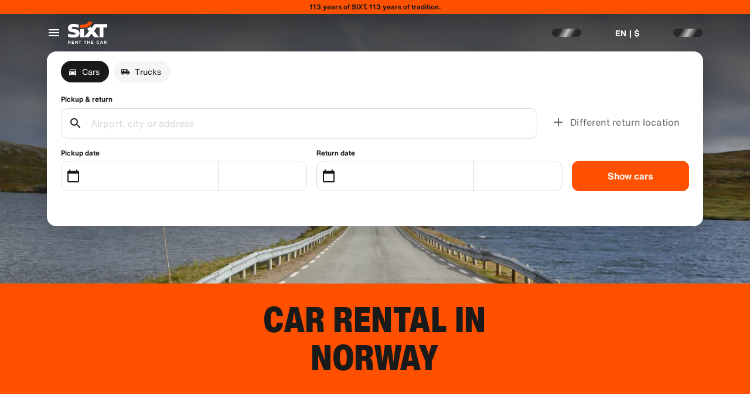

--- FILE ---
content_type: text/html
request_url: https://www.sixt.com/car-rental/norway/
body_size: 35312
content:

        <!DOCTYPE html>
        <html lang="en">
            <head>
                <meta charset="utf-8">
                <meta http-equiv="x-ua-compatible" content="ie=edge">
                <meta name="viewport" content="width=device-width, initial-scale=1, shrink-to-fit=no">
                <title data-react-helmet="true">Car Rental in Norway | SIXT rent a car</title>
                <meta data-react-helmet="true" name="description" content="Car rental in Norway with SIXT ✓ Affordable prices ✓ English-speaking customer service ✓ Wide range of vehicles from premium manufacturers ✓ No hidden fees"/><meta data-react-helmet="true" name="pageid" content="country_NO"/><meta data-react-helmet="true" name="country" content="NO"/><meta data-react-helmet="true" name="locale" content="en_US"/><meta data-react-helmet="true" name="robots" content="index,follow"/>
                <link data-react-helmet="true" rel="preload" href="/shared/fonts/roboto-v30-latin-ext_latin-regular.woff2" as="font" crossOrigin="anonymous"/><link data-react-helmet="true" rel="preload" href="/shared/fonts/roboto-v30-latin-ext_latin-700.woff2" as="font" crossOrigin="anonymous"/><link data-react-helmet="true" rel="preload" href="/shared/fonts/roboto-condensed-v25-latin-ext_latin-700.woff2" as="font" crossOrigin="anonymous"/><link data-react-helmet="true" rel="preload" href="/shared/fonts/HelveticaNowTextRegular.woff2" as="font" crossOrigin="anonymous"/><link data-react-helmet="true" rel="preload" href="/shared/fonts/HelveticaNowTextBold.woff2" as="font" crossOrigin="anonymous"/><link data-react-helmet="true" rel="preload" href="/shared/fonts/HelveticaNowDisplayCondensedBlack.woff2" as="font" crossOrigin="anonymous"/><link data-react-helmet="true" rel="canonical" href="https://www.sixt.com/car-rental/norway/"/><link data-react-helmet="true" rel="icon" href="/favicon.ico?v=1.1.0" sizes="any"/><link data-react-helmet="true" rel="icon" href="/favicon.svg?v=1.1.0" type="image/svg+xml"/><link data-react-helmet="true" rel="alternate" hrefLang="en-AE" href="https://www.sixt.ae/car-rental/norway/"/><link data-react-helmet="true" rel="alternate" hrefLang="es-AR" href="https://www.sixt.com.ar/alquiler-autos/noruega/"/><link data-react-helmet="true" rel="alternate" hrefLang="de-AT" href="https://www.sixt.at/mietwagen/norwegen/"/><link data-react-helmet="true" rel="alternate" hrefLang="en-AU" href="https://www.sixt.com.au/car-hire/norway/"/><link data-react-helmet="true" rel="alternate" hrefLang="fr-BE" href="https://www.sixt.be/fr-be/location-voiture/norvege/"/><link data-react-helmet="true" rel="alternate" hrefLang="nl-BE" href="https://www.sixt.be/huurautos/noorwegen/"/><link data-react-helmet="true" rel="alternate" hrefLang="pt-BR" href="https://www.sixt.com.br/aluguel-de-carro/noruega/"/><link data-react-helmet="true" rel="alternate" hrefLang="fr-CA" href="https://www.sixt.ca/fr-ca/location-voiture/norvege/"/><link data-react-helmet="true" rel="alternate" hrefLang="en-CA" href="https://www.sixt.ca/car-rental/norway/"/><link data-react-helmet="true" rel="alternate" hrefLang="fr-CH" href="https://www.sixt.ch/fr-ch/location-voiture/norvege/"/><link data-react-helmet="true" rel="alternate" hrefLang="de-CH" href="https://www.sixt.ch/mietwagen/norwegen/"/><link data-react-helmet="true" rel="alternate" hrefLang="es-CL" href="https://www.sixt.cl/arriendo-de-autos/noruega/"/><link data-react-helmet="true" rel="alternate" hrefLang="es-US" href="https://www.sixt.com/es-us/renta-auto/noruega/"/><link data-react-helmet="true" rel="alternate" hrefLang="zh-CN" href="https://www.sixt.com/zh-cn/car-rental/norway/"/><link data-react-helmet="true" rel="alternate" hrefLang="en-US" href="https://www.sixt.com/car-rental/norway/"/><link data-react-helmet="true" rel="alternate" hrefLang="es-CR" href="https://www.sixt.co.cr/alquiler-autos/noruega/"/><link data-react-helmet="true" rel="alternate" hrefLang="de-DE" href="https://www.sixt.de/mietwagen/norwegen/"/><link data-react-helmet="true" rel="alternate" hrefLang="da-DK" href="https://www.sixt.dk/billeje/norge/"/><link data-react-helmet="true" rel="alternate" hrefLang="et-EE" href="https://www.sixt.ee/autorent/norra/"/><link data-react-helmet="true" rel="alternate" hrefLang="en-EG" href="https://www.sixt.com.eg/car-rental/norway/"/><link data-react-helmet="true" rel="alternate" hrefLang="es-ES" href="https://www.sixt.es/alquiler-coches/noruega/"/><link data-react-helmet="true" rel="alternate" hrefLang="fi-FI" href="https://www.sixt.fi/autonvuokraus/norja/"/><link data-react-helmet="true" rel="alternate" hrefLang="fr-FR" href="https://www.sixt.fr/location-voiture/norvege/"/><link data-react-helmet="true" rel="alternate" hrefLang="el-GR" href="https://www.sixt.gr/car-rental/norway/"/><link data-react-helmet="true" rel="alternate" hrefLang="hr-HR" href="https://www.sixt.hr/najam-vozila/norveska/"/><link data-react-helmet="true" rel="alternate" hrefLang="hu-HU" href="https://www.sixt.hu/autoberles/norvegia/"/><link data-react-helmet="true" rel="alternate" hrefLang="en-IE" href="https://www.sixt.ie/car-rental/norway/"/><link data-react-helmet="true" rel="alternate" hrefLang="en-IS" href="https://www.sixt.is/car-rental/norway/"/><link data-react-helmet="true" rel="alternate" hrefLang="it-IT" href="https://www.sixt.it/autonoleggio/norvegia/"/><link data-react-helmet="true" rel="alternate" hrefLang="lt-LT" href="https://www.sixt.lt/automobiliu-nuoma/norvegija/"/><link data-react-helmet="true" rel="alternate" hrefLang="lv-LV" href="https://www.sixt.lv/auto-noma/norvegija/"/><link data-react-helmet="true" rel="alternate" hrefLang="es-MX" href="https://www.sixt.com.mx/renta-auto/noruega/"/><link data-react-helmet="true" rel="alternate" hrefLang="nl-NL" href="https://www.sixt.nl/huurautos/noorwegen/"/><link data-react-helmet="true" rel="alternate" hrefLang="no-NO" href="https://www.sixt.no/bilutleie/norge/"/><link data-react-helmet="true" rel="alternate" hrefLang="en-NZ" href="https://www.sixt.nz/car-hire/norway/"/><link data-react-helmet="true" rel="alternate" hrefLang="es-PA" href="https://www.sixt.com.pa/alquiler-autos/noruega/"/><link data-react-helmet="true" rel="alternate" hrefLang="pl-PL" href="https://www.sixt.pl/wynajem-samochodow/norwegia/"/><link data-react-helmet="true" rel="alternate" hrefLang="pt-PT" href="https://www.sixt.pt/aluguer-de-carros/noruega/"/><link data-react-helmet="true" rel="alternate" hrefLang="ro-RO" href="https://www.sixt.ro/inchirieri-auto/norvegia/"/><link data-react-helmet="true" rel="alternate" hrefLang="en-SA" href="https://www.sixt.com.sa/car-rental/norway/"/><link data-react-helmet="true" rel="alternate" hrefLang="sv-SE" href="https://www.sixt.se/biluthyrning/norge/"/><link data-react-helmet="true" rel="alternate" hrefLang="en-SG" href="https://www.sixt.com.sg/car-rental/norway/"/><link data-react-helmet="true" rel="alternate" hrefLang="sl-SI" href="https://www.sixt.si/najem-vozil/norveska/"/><link data-react-helmet="true" rel="alternate" hrefLang="en-GB" href="https://www.sixt.co.uk/car-hire/norway/"/><link data-react-helmet="true" rel="preconnect" href="https://img.sixt.com"/>
                <style data-react-helmet="true" >@font-face {
                            font-family: 'RobotoArial';
                            font-style: normal;
                            font-weight: 400;
                            font-display: swap;
                            src: local('Arial');
                            size-adjust: 108%;
                            ascent-override: 88%;
                            descent-override: 19%;
                            
                            
                        }@font-face {
                            font-family: 'RobotoCondensedArial';
                            font-style: normal;
                            font-weight: 700;
                            font-display: swap;
                            src: local('Arial');
                            size-adjust: 104%;
                            
                            
                            
                            
                        }@font-face {
                            font-family: 'Roboto';
                            font-style: normal;
                            font-weight: 400;
                            font-display: swap;
                            src: local('Roboto'),local('Roboto-Regular'),url('/shared/fonts/roboto-v30-latin-ext_latin-regular.woff2') format('woff2');
                            
                            
                            
                            
                            unicode-range: U+0000-00FF, U+0131, U+0152-0153, U+02BB-02BC, U+02C6, U+02DA, U+02DC, U+2000-206F, U+2074, U+20AC, U+2122, U+2191, U+2193, U+2212, U+2215, U+FEFF, U+FFFD, U+0100-024F, U+0259, U+1E00-1EFF, U+2020, U+20A0-20AB, U+20AD-20CF, U+2113, U+2C60-2C7F, U+A720-A7FF;
                        }@font-face {
                            font-family: 'Roboto';
                            font-style: normal;
                            font-weight: 700;
                            font-display: swap;
                            src: local('Roboto Bold'),local('Roboto-Bold'),url('/shared/fonts/roboto-v30-latin-ext_latin-700.woff2') format('woff2');
                            
                            
                            
                            
                            unicode-range: U+0000-00FF, U+0131, U+0152-0153, U+02BB-02BC, U+02C6, U+02DA, U+02DC, U+2000-206F, U+2074, U+20AC, U+2122, U+2191, U+2193, U+2212, U+2215, U+FEFF, U+FFFD, U+0100-024F, U+0259, U+1E00-1EFF, U+2020, U+20A0-20AB, U+20AD-20CF, U+2113, U+2C60-2C7F, U+A720-A7FF;
                        }@font-face {
                            font-family: 'Roboto Condensed';
                            font-style: normal;
                            font-weight: 700;
                            font-display: swap;
                            src: local('Roboto Condensed Bold'),local('RobotoCondensed-Bold'),url('/shared/fonts/roboto-condensed-v25-latin-ext_latin-700.woff2') format('woff2');
                            
                            
                            
                            
                            unicode-range: U+0000-00FF, U+0131, U+0152-0153, U+02BB-02BC, U+02C6, U+02DA, U+02DC, U+2000-206F, U+2074, U+20AC, U+2122, U+2191, U+2193, U+2212, U+2215, U+FEFF, U+FFFD, U+0100-024F, U+0259, U+1E00-1EFF, U+2020, U+20A0-20AB, U+20AD-20CF, U+2113, U+2C60-2C7F, U+A720-A7FF;
                        }@font-face {
                            font-family: 'HelveticaNow';
                            font-style: normal;
                            font-weight: 400;
                            font-display: swap;
                            src: url('/shared/fonts/HelveticaNowTextRegular.woff2') format('woff2');
                            
                            
                            
                            
                            
                        }@font-face {
                            font-family: 'HelveticaNow';
                            font-style: normal;
                            font-weight: 700;
                            font-display: swap;
                            src: url('/shared/fonts/HelveticaNowTextBold.woff2') format('woff2');
                            
                            
                            
                            
                            
                        }@font-face {
                            font-family: 'HelveticaNow';
                            font-style: normal;
                            font-weight: 900;
                            font-display: swap;
                            src: url('/shared/fonts/HelveticaNowDisplayCondensedBlack.woff2') format('woff2');
                            
                            
                            
                            
                            
                        }</style><style data-react-helmet="true" type="text/css">:root { 
            --typo-display-large-font: 400 3.5rem / 1 HelveticaNow,Helvetica,Roboto,Arial,sans-serif;--typo-display-large-heavy-font: 900 3.75rem / 1 HelveticaNow,Helvetica,Roboto Condensed,Arial,sans-serif;--typo-display-medium-font: 400 2.875rem / 1 HelveticaNow,Helvetica,Roboto,Arial,sans-serif;--typo-display-medium-heavy-font: 900 3rem / 1 HelveticaNow,Helvetica,Roboto Condensed,Arial,sans-serif;--typo-display-small-font: 400 2.25rem / 1 HelveticaNow,Helvetica,Roboto,Arial,sans-serif;--typo-display-small-heavy-font: 900 2.5rem / 1 HelveticaNow,Helvetica,Roboto Condensed,Arial,sans-serif;--typo-title-large-font: 400 1.875rem / 1 HelveticaNow,Helvetica,Roboto,Arial,sans-serif;--typo-title-large-heavy-font: 900 2.125rem / 1 HelveticaNow,Helvetica,Roboto Condensed,Arial,sans-serif;--typo-title-medium-font: 400 1.5rem / 1 HelveticaNow,Helvetica,Roboto,Arial,sans-serif;--typo-title-medium-heavy-font: 900 1.75rem / 1 HelveticaNow,Helvetica,Roboto Condensed,Arial,sans-serif;--typo-title-small-font: 400 1.25rem / 1.2 HelveticaNow,Helvetica,Roboto,Arial,sans-serif;--typo-title-small-heavy-font: 700 1.25rem / 1.2 HelveticaNow,Helvetica,Roboto Condensed,Arial,sans-serif;--typo-copy-large-font: 400 1rem / 1.5 HelveticaNow,Helvetica,Roboto,Arial,sans-serif;--typo-copy-large-heavy-font: 700 1rem / 1.5 HelveticaNow,Helvetica,Roboto Condensed,Arial,sans-serif;--typo-copy-medium-23-font: 400 0.875rem / 1.5 HelveticaNow,Helvetica,Roboto,Arial,sans-serif;--typo-copy-medium-heavy-font: 700 0.875rem / 1.5 HelveticaNow,Helvetica,Roboto Condensed,Arial,sans-serif;--typo-copy-small-23-font: 400 0.75rem / 1.5 HelveticaNow,Helvetica,Roboto,Arial,sans-serif;--typo-copy-small-heavy-font: 700 0.75rem / 1.5 HelveticaNow,Helvetica,Roboto Condensed,Arial,sans-serif;--typo-copy-x-large-font: 400 1.375rem / 1.5 HelveticaNow,Helvetica,Roboto,Arial,sans-serif;--typo-copy-x-large-heavy-font: 700 1.375rem / 1.5 HelveticaNow,Helvetica,Roboto Condensed,Arial,sans-serif;--typo-display-large-heavy-transform: uppercase;--typo-display-medium-heavy-transform: uppercase;--typo-display-small-heavy-transform: uppercase;--typo-title-large-heavy-transform: uppercase;--typo-title-medium-heavy-transform: uppercase;--typo-display-large-heavy-letter-spacing: 0.025em;--typo-display-medium-heavy-letter-spacing: 0.0313em;--typo-display-small-heavy-letter-spacing: 0.0375em;--typo-title-large-heavy-letter-spacing: 0.03em;--typo-title-medium-heavy-letter-spacing: 0.036em;--typo-title-small-heavy-letter-spacing: 0.0125em;--typo-copy-large-letter-spacing: 0.0067em;--typo-copy-large-heavy-letter-spacing: 0.0067em;--typo-copy-medium-23-letter-spacing: 0.0086em;--typo-copy-medium-heavy-letter-spacing: 0.0086em;--typo-copy-small-23-letter-spacing: 0.001em;--typo-copy-small-heavy-letter-spacing: 0.001em;--typo-copy-x-large-letter-spacing: 0.0055em;--typo-copy-x-large-heavy-letter-spacing: 0.0055em;@media (min-width: 780px) {--typo-display-large-font: 400 4rem / 1 HelveticaNow,Helvetica,Roboto,Arial,sans-serif;--typo-display-large-heavy-font: 900 4.25rem / 1 HelveticaNow,Helvetica,Roboto Condensed,Arial,sans-serif;--typo-display-medium-font: 400 3.375rem / 1 HelveticaNow,Helvetica,Roboto,Arial,sans-serif;--typo-display-medium-heavy-font: 900 3.5rem / 1 HelveticaNow,Helvetica,Roboto Condensed,Arial,sans-serif;--typo-display-small-font: 400 2.75rem / 1 HelveticaNow,Helvetica,Roboto,Arial,sans-serif;--typo-display-small-heavy-font: 900 2.875rem / 1 HelveticaNow,Helvetica,Roboto Condensed,Arial,sans-serif;--typo-title-large-font: 400 2.125rem / 1 HelveticaNow,Helvetica,Roboto,Arial,sans-serif;--typo-title-large-heavy-font: 900 2.25rem / 1 HelveticaNow,Helvetica,Roboto Condensed,Arial,sans-serif;--typo-title-medium-font: 400 1.75rem / 1 HelveticaNow,Helvetica,Roboto,Arial,sans-serif;--typo-title-medium-heavy-font: 900 1.75rem / 1 HelveticaNow,Helvetica,Roboto Condensed,Arial,sans-serif;--typo-title-small-font: 400 1.375rem / 1.2 HelveticaNow,Helvetica,Roboto,Arial,sans-serif;--typo-title-small-heavy-font: 700 1.375rem / 1.2 HelveticaNow,Helvetica,Roboto Condensed,Arial,sans-serif;}@media (min-width: 992px) {--typo-display-large-font: 400 4.5rem / 1 HelveticaNow,Helvetica,Roboto,Arial,sans-serif;--typo-display-large-heavy-font: 900 4.5rem / 1 HelveticaNow,Helvetica,Roboto Condensed,Arial,sans-serif;--typo-display-medium-font: 400 3.75rem / 1 HelveticaNow,Helvetica,Roboto,Arial,sans-serif;--typo-display-medium-heavy-font: 900 3.75rem / 1 HelveticaNow,Helvetica,Roboto Condensed,Arial,sans-serif;--typo-display-small-font: 400 3rem / 1 HelveticaNow,Helvetica,Roboto,Arial,sans-serif;--typo-display-small-heavy-font: 900 3.125rem / 1 HelveticaNow,Helvetica,Roboto Condensed,Arial,sans-serif;--typo-title-large-font: 400 2.5rem / 1 HelveticaNow,Helvetica,Roboto,Arial,sans-serif;--typo-title-large-heavy-font: 900 2.5rem / 1 HelveticaNow,Helvetica,Roboto Condensed,Arial,sans-serif;--typo-title-medium-font: 400 1.875rem / 1 HelveticaNow,Helvetica,Roboto,Arial,sans-serif;--typo-title-medium-heavy-font: 900 1.875rem / 1 HelveticaNow,Helvetica,Roboto Condensed,Arial,sans-serif;--typo-title-small-font: 400 1.5rem / 1.2 HelveticaNow,Helvetica,Roboto,Arial,sans-serif;--typo-title-small-heavy-font: 700 1.5rem / 1.2 HelveticaNow,Helvetica,Roboto Condensed,Arial,sans-serif;}--border-radius-xs:0.25rem;--border-radius-s:0.5rem;--border-radius-m:0.75rem;--border-radius-l:1rem;--border-radius-xl:1.5rem;--color-prime-brand: rgba(255,80,0,1); --color-prime-brand-rgb: 255, 80, 0; --color-prime-on-brand: rgba(255,255,255,1); --color-prime-on-brand-rgb: 255, 255, 255; --color-prime-primary: rgba(26, 26, 26, 1); --color-prime-primary-rgb: 26, 26, 26; --color-prime-on-primary: rgba(255,255,255,1); --color-prime-on-primary-rgb: 255, 255, 255; --color-prime-secondary: rgba(101, 106, 111, 1); --color-prime-secondary-rgb: 101, 106, 111; --color-prime-on-secondary: rgba(255,255,255,1); --color-prime-on-secondary-rgb: 255, 255, 255; --color-prime-tertiary: rgba(215, 218, 220, 1); --color-prime-tertiary-rgb: 215, 218, 220; --color-prime-on-tertiary: rgba(255,255,255,1); --color-prime-on-tertiary-rgb: 255, 255, 255; --color-prime-positive: rgba(34, 197, 94, 1); --color-prime-positive-rgb: 34, 197, 94; --color-prime-on-positive: rgba(255,255,255,1); --color-prime-on-positive-rgb: 255, 255, 255; --color-prime-success-2: rgba(23, 120, 60, 1); --color-prime-success-2-rgb: 23, 120, 60; --color-prime-cautious: rgba(255, 188, 31, 1); --color-prime-cautious-rgb: 255, 188, 31; --color-prime-on-cautious: rgba(25,25,25,1); --color-prime-on-cautious-rgb: 25, 25, 25; --color-prime-negative: rgba(215, 0, 21, 1); --color-prime-negative-rgb: 215, 0, 21; --color-prime-on-negative: rgba(255,255,255,1); --color-prime-on-negative-rgb: 255, 255, 255; --color-prime-canvas-1: rgba(255,255,255,1); --color-prime-canvas-1-rgb: 255, 255, 255; --color-prime-canvas-2: rgba(233, 235, 238, 1); --color-prime-canvas-2-rgb: 233, 235, 238; --color-prime-canvas-3: rgba(255,255,255,1); --color-prime-canvas-3-rgb: 255, 255, 255; --color-prime-container-1: rgba(255,255,255,1); --color-prime-container-1-rgb: 255, 255, 255; --color-prime-container-2: rgba(244, 245, 246, 1); --color-prime-container-2-rgb: 244, 245, 246; --color-prime-special-1: rgba(246, 227, 255, 1); --color-prime-special-1-rgb: 246, 227, 255; --color-prime-special-2: rgba(191, 242, 255, 1); --color-prime-special-2-rgb: 191, 242, 255; --color-prime-special-3: rgba(171, 255, 178, 1); --color-prime-special-3-rgb: 171, 255, 178; --color-prime-special-4: rgba(255, 251, 171, 1); --color-prime-special-4-rgb: 255, 251, 171; --color-prime-hover-state: rgba(25,25,25,0.04); --color-prime-hover-state-rgb: 25, 25, 25, 0.04; --color-prime-focus-state: rgba(255,80,0,1); --color-prime-focus-state-rgb: 255, 80, 0; --color-prime-pressed-state: rgba(25,25,25,0.08); --color-prime-pressed-state-rgb: 25, 25, 25, 0.08; --color-prime-disabled-state: rgba(255,255,255,0.4); --color-prime-disabled-state-rgb: 255, 255, 255, 0.4; --color-prime-error-state: rgba(201, 32, 17, 0.05); --color-prime-error-state-rgb: 201, 32, 17, 0.05; --color-prime-success-state: rgba(14, 115, 87, 0.1); --color-prime-success-state-rgb: 14, 115, 87, 0.1; --color-prime-silver: rgba(217, 217, 217, 1); --color-prime-silver-rgb: 217, 217, 217; --color-prime-gold: rgba(200, 140, 24, 1); --color-prime-gold-rgb: 200, 140, 24; --color-prime-platinum: rgba(146, 136, 201, 1); --color-prime-platinum-rgb: 146, 136, 201; --color-prime-diamond: rgba(85, 158, 200, 1); --color-prime-diamond-rgb: 85, 158, 200; --color-prime-glass-ultra-thin: rgba(255,255,255,0.2); --color-prime-glass-ultra-thin-rgb: 255, 255, 255, 0.2; --color-prime-glass-thin: rgba(255,255,255,0.4); --color-prime-glass-thin-rgb: 255, 255, 255, 0.4; --color-prime-glass-regular: rgba(255,255,255,0.6); --color-prime-glass-regular-rgb: 255, 255, 255, 0.6; --color-prime-glass-thick: rgba(255,255,255,0.8); --color-prime-glass-thick-rgb: 255, 255, 255, 0.8; --color-prime-warning: rgba(255, 188, 31, 0.13); --color-prime-warning-rgb: 255, 188, 31, 0.13; --color-option-brand: rgba(255,80,0,1); --color-option-brand-rgb: 255, 80, 0; --color-option-on-brand: rgba(255,255,255,1); --color-option-on-brand-rgb: 255, 255, 255; --color-option-primary: rgba(255,255,255,1); --color-option-primary-rgb: 255, 255, 255; --color-option-on-primary: rgba(26, 26, 26, 1); --color-option-on-primary-rgb: 26, 26, 26; --color-option-secondary: rgba(141, 146, 153, 1); --color-option-secondary-rgb: 141, 146, 153; --color-option-on-secondary: rgba(255,255,255,1); --color-option-on-secondary-rgb: 255, 255, 255; --color-option-tertiary: rgba(49, 50, 52, 1); --color-option-tertiary-rgb: 49, 50, 52; --color-option-on-tertiary: rgba(255,255,255,1); --color-option-on-tertiary-rgb: 255, 255, 255; --color-option-positive: rgba(34, 197, 94, 1); --color-option-positive-rgb: 34, 197, 94; --color-option-on-positive: rgba(255,255,255,1); --color-option-on-positive-rgb: 255, 255, 255; --color-option-success-2: rgba(23, 120, 60, 1); --color-option-success-2-rgb: 23, 120, 60; --color-option-cautious: rgba(255, 188, 31, 1); --color-option-cautious-rgb: 255, 188, 31; --color-option-on-cautious: rgba(25,25,25,1); --color-option-on-cautious-rgb: 25, 25, 25; --color-option-negative: rgba(255, 85, 86, 1); --color-option-negative-rgb: 255, 85, 86; --color-option-on-negative: rgba(255,255,255,1); --color-option-on-negative-rgb: 255, 255, 255; --color-option-canvas-1: rgba(26, 26, 26, 1); --color-option-canvas-1-rgb: 26, 26, 26; --color-option-canvas-2: rgba(30, 30, 31, 1); --color-option-canvas-2-rgb: 30, 30, 31; --color-option-canvas-3: rgba(0,0,0,1); --color-option-canvas-3-rgb: 0, 0, 0; --color-option-container-1: rgba(33, 34, 35, 1); --color-option-container-1-rgb: 33, 34, 35; --color-option-container-2: rgba(39, 40, 41, 1); --color-option-container-2-rgb: 39, 40, 41; --color-option-special-1: rgba(246, 227, 255, 1); --color-option-special-1-rgb: 246, 227, 255; --color-option-special-2: rgba(191, 242, 255, 1); --color-option-special-2-rgb: 191, 242, 255; --color-option-special-3: rgba(171, 255, 178, 1); --color-option-special-3-rgb: 171, 255, 178; --color-option-special-4: rgba(255, 251, 171, 1); --color-option-special-4-rgb: 255, 251, 171; --color-option-hover-state: rgba(25,25,25,0.04); --color-option-hover-state-rgb: 25, 25, 25, 0.04; --color-option-focus-state: rgba(255,80,0,1); --color-option-focus-state-rgb: 255, 80, 0; --color-option-pressed-state: rgba(25,25,25,0.08); --color-option-pressed-state-rgb: 25, 25, 25, 0.08; --color-option-disabled-state: rgba(255,255,255,0.4); --color-option-disabled-state-rgb: 255, 255, 255, 0.4; --color-option-error-state: rgba(255, 105, 97, 0.05); --color-option-error-state-rgb: 255, 105, 97, 0.05; --color-option-success-state: rgba(29, 195, 126, 0.1); --color-option-success-state-rgb: 29, 195, 126, 0.1; --color-option-silver: rgba(217, 217, 217, 1); --color-option-silver-rgb: 217, 217, 217; --color-option-gold: rgba(200, 140, 24, 1); --color-option-gold-rgb: 200, 140, 24; --color-option-platinum: rgba(146, 136, 201, 1); --color-option-platinum-rgb: 146, 136, 201; --color-option-diamond: rgba(85, 158, 200, 1); --color-option-diamond-rgb: 85, 158, 200; --color-option-glass-ultra-thin: rgba(26, 26, 26, 0.2); --color-option-glass-ultra-thin-rgb: 26, 26, 26, 0.2; --color-option-glass-thin: rgba(26, 26, 26, 0.4); --color-option-glass-thin-rgb: 26, 26, 26, 0.4; --color-option-glass-regular: rgba(26, 26, 26, 0.6); --color-option-glass-regular-rgb: 26, 26, 26, 0.6; --color-option-glass-thick: rgba(26, 26, 26, 0.8); --color-option-glass-thick-rgb: 26, 26, 26, 0.8; --color-option-warning: rgba(255, 188, 31, 0.13); --color-option-warning-rgb: 255, 188, 31, 0.13; --color-accent-brand: rgba(255,255,255,1); --color-accent-brand-rgb: 255, 255, 255; --color-accent-on-brand: rgba(26, 26, 26, 1); --color-accent-on-brand-rgb: 26, 26, 26; --color-accent-primary: rgba(26, 26, 26, 1); --color-accent-primary-rgb: 26, 26, 26; --color-accent-on-primary: rgba(255,255,255,1); --color-accent-on-primary-rgb: 255, 255, 255; --color-accent-secondary: rgba(26, 26, 26, 1); --color-accent-secondary-rgb: 26, 26, 26; --color-accent-on-secondary: rgba(255,255,255,1); --color-accent-on-secondary-rgb: 255, 255, 255; --color-accent-tertiary: rgba(26, 26, 26, 1); --color-accent-tertiary-rgb: 26, 26, 26; --color-accent-on-tertiary: rgba(255,255,255,1); --color-accent-on-tertiary-rgb: 255, 255, 255; --color-accent-positive: rgba(34, 197, 94, 1); --color-accent-positive-rgb: 34, 197, 94; --color-accent-on-positive: rgba(255,255,255,1); --color-accent-on-positive-rgb: 255, 255, 255; --color-accent-success-2: rgba(23, 120, 60, 1); --color-accent-success-2-rgb: 23, 120, 60; --color-accent-cautious: rgba(255, 188, 31, 1); --color-accent-cautious-rgb: 255, 188, 31; --color-accent-on-cautious: rgba(25,25,25,1); --color-accent-on-cautious-rgb: 25, 25, 25; --color-accent-negative: rgba(215, 0, 21, 1); --color-accent-negative-rgb: 215, 0, 21; --color-accent-on-negative: rgba(255,255,255,1); --color-accent-on-negative-rgb: 255, 255, 255; --color-accent-canvas-1: rgba(255,80,0,1); --color-accent-canvas-1-rgb: 255, 80, 0; --color-accent-canvas-2: rgba(255,80,0,1); --color-accent-canvas-2-rgb: 255, 80, 0; --color-accent-canvas-3: rgba(255,80,0,1); --color-accent-canvas-3-rgb: 255, 80, 0; --color-accent-container-1: rgba(255,80,0,1); --color-accent-container-1-rgb: 255, 80, 0; --color-accent-container-2: rgba(255,255,255,1); --color-accent-container-2-rgb: 255, 255, 255; --color-accent-special-1: rgba(246, 227, 255, 1); --color-accent-special-1-rgb: 246, 227, 255; --color-accent-special-2: rgba(191, 242, 255, 1); --color-accent-special-2-rgb: 191, 242, 255; --color-accent-special-3: rgba(171, 255, 178, 1); --color-accent-special-3-rgb: 171, 255, 178; --color-accent-special-4: rgba(255, 251, 171, 1); --color-accent-special-4-rgb: 255, 251, 171; --color-accent-hover-state: rgba(25,25,25,0.04); --color-accent-hover-state-rgb: 25, 25, 25, 0.04; --color-accent-focus-state: rgba(255,80,0,1); --color-accent-focus-state-rgb: 255, 80, 0; --color-accent-pressed-state: rgba(25,25,25,0.08); --color-accent-pressed-state-rgb: 25, 25, 25, 0.08; --color-accent-disabled-state: rgba(255,255,255,0.4); --color-accent-disabled-state-rgb: 255, 255, 255, 0.4; --color-accent-error-state: rgba(201, 32, 17, 0.05); --color-accent-error-state-rgb: 201, 32, 17, 0.05; --color-accent-success-state: rgba(14, 115, 87, 0.1); --color-accent-success-state-rgb: 14, 115, 87, 0.1; --color-accent-silver: rgba(217, 217, 217, 1); --color-accent-silver-rgb: 217, 217, 217; --color-accent-gold: rgba(200, 140, 24, 1); --color-accent-gold-rgb: 200, 140, 24; --color-accent-platinum: rgba(146, 136, 201, 1); --color-accent-platinum-rgb: 146, 136, 201; --color-accent-diamond: rgba(85, 158, 200, 1); --color-accent-diamond-rgb: 85, 158, 200; --color-accent-glass-ultra-thin: rgba(255,80,0,0.2); --color-accent-glass-ultra-thin-rgb: 255, 80, 0, 0.2; --color-accent-glass-thin: rgba(255,80,0,0.4); --color-accent-glass-thin-rgb: 255, 80, 0, 0.4; --color-accent-glass-regular: rgba(255,80,0,0.6); --color-accent-glass-regular-rgb: 255, 80, 0, 0.6; --color-accent-glass-thick: rgba(255,80,0,0.8); --color-accent-glass-thick-rgb: 255, 80, 0, 0.8; --color-accent-warning: rgba(255, 188, 31, 0.13); --color-accent-warning-rgb: 255, 188, 31, 0.13;
     } body { 
    
                --color-highlight: var(--color-prime-highlight);
                --color-highlight-rgb: var(--color-prime-highlight-rgb);
                 
                --color-primary: var(--color-prime-primary);
                --color-primary-rgb: var(--color-prime-primary-rgb);
                 
                --color-secondary: var(--color-prime-secondary);
                --color-secondary-rgb: var(--color-prime-secondary-rgb);
                 
                --color-tertiary: var(--color-prime-tertiary);
                --color-tertiary-rgb: var(--color-prime-tertiary-rgb);
                 
                --color-error: var(--color-prime-error);
                --color-error-rgb: var(--color-prime-error-rgb);
                 
                --color-on-primary: var(--color-prime-on-primary);
                --color-on-primary-rgb: var(--color-prime-on-primary-rgb);
                 
                --color-on-secondary: var(--color-prime-on-secondary);
                --color-on-secondary-rgb: var(--color-prime-on-secondary-rgb);
                 
                --color-on-tertiary: var(--color-prime-on-tertiary);
                --color-on-tertiary-rgb: var(--color-prime-on-tertiary-rgb);
                 
                --color-on-highlight: var(--color-prime-on-highlight);
                --color-on-highlight-rgb: var(--color-prime-on-highlight-rgb);
                 
                --color-on-error: var(--color-prime-on-error);
                --color-on-error-rgb: var(--color-prime-on-error-rgb);
                 
                --color-background: var(--color-prime-background);
                --color-background-rgb: var(--color-prime-background-rgb);
                 
                --color-background-variant: var(--color-prime-background-variant);
                --color-background-variant-rgb: var(--color-prime-background-variant-rgb);
                 
                --color-background-emphasized: var(--color-prime-background-emphasized);
                --color-background-emphasized-rgb: var(--color-prime-background-emphasized-rgb);
                 
                --color-focus-state: var(--color-prime-focus-state);
                --color-focus-state-rgb: var(--color-prime-focus-state-rgb);
                 
                --color-special-1: var(--color-prime-special-1);
                --color-special-1-rgb: var(--color-prime-special-1-rgb);
                 
                --color-special-2: var(--color-prime-special-2);
                --color-special-2-rgb: var(--color-prime-special-2-rgb);
                 
                --color-special-3: var(--color-prime-special-3);
                --color-special-3-rgb: var(--color-prime-special-3-rgb);
                 
                --color-special-4: var(--color-prime-special-4);
                --color-special-4-rgb: var(--color-prime-special-4-rgb);
                 
                --color-brand: var(--color-prime-brand);
                --color-brand-rgb: var(--color-prime-brand-rgb);
                 
                --color-on-brand: var(--color-prime-on-brand);
                --color-on-brand-rgb: var(--color-prime-on-brand-rgb);
                 
                --color-positive: var(--color-prime-positive);
                --color-positive-rgb: var(--color-prime-positive-rgb);
                 
                --color-on-positive: var(--color-prime-on-positive);
                --color-on-positive-rgb: var(--color-prime-on-positive-rgb);
                 
                --color-success-2: var(--color-prime-success-2);
                --color-success-2-rgb: var(--color-prime-success-2-rgb);
                 
                --color-cautious: var(--color-prime-cautious);
                --color-cautious-rgb: var(--color-prime-cautious-rgb);
                 
                --color-on-cautious: var(--color-prime-on-cautious);
                --color-on-cautious-rgb: var(--color-prime-on-cautious-rgb);
                 
                --color-negative: var(--color-prime-negative);
                --color-negative-rgb: var(--color-prime-negative-rgb);
                 
                --color-on-negative: var(--color-prime-on-negative);
                --color-on-negative-rgb: var(--color-prime-on-negative-rgb);
                 
                --color-canvas-1: var(--color-prime-canvas-1);
                --color-canvas-1-rgb: var(--color-prime-canvas-1-rgb);
                 
                --color-canvas-2: var(--color-prime-canvas-2);
                --color-canvas-2-rgb: var(--color-prime-canvas-2-rgb);
                 
                --color-canvas-3: var(--color-prime-canvas-3);
                --color-canvas-3-rgb: var(--color-prime-canvas-3-rgb);
                 
                --color-container-1: var(--color-prime-container-1);
                --color-container-1-rgb: var(--color-prime-container-1-rgb);
                 
                --color-container-2: var(--color-prime-container-2);
                --color-container-2-rgb: var(--color-prime-container-2-rgb);
                 
                --color-hover-state: var(--color-prime-hover-state);
                --color-hover-state-rgb: var(--color-prime-hover-state-rgb);
                 
                --color-pressed-state: var(--color-prime-pressed-state);
                --color-pressed-state-rgb: var(--color-prime-pressed-state-rgb);
                 
                --color-disabled-state: var(--color-prime-disabled-state);
                --color-disabled-state-rgb: var(--color-prime-disabled-state-rgb);
                 
                --color-error-state: var(--color-prime-error-state);
                --color-error-state-rgb: var(--color-prime-error-state-rgb);
                 
                --color-success-state: var(--color-prime-success-state);
                --color-success-state-rgb: var(--color-prime-success-state-rgb);
                 
                --color-silver: var(--color-prime-silver);
                --color-silver-rgb: var(--color-prime-silver-rgb);
                 
                --color-gold: var(--color-prime-gold);
                --color-gold-rgb: var(--color-prime-gold-rgb);
                 
                --color-platinum: var(--color-prime-platinum);
                --color-platinum-rgb: var(--color-prime-platinum-rgb);
                 
                --color-diamond: var(--color-prime-diamond);
                --color-diamond-rgb: var(--color-prime-diamond-rgb);
                 
                --color-glass-ultra-thin: var(--color-prime-glass-ultra-thin);
                --color-glass-ultra-thin-rgb: var(--color-prime-glass-ultra-thin-rgb);
                 
                --color-glass-thin: var(--color-prime-glass-thin);
                --color-glass-thin-rgb: var(--color-prime-glass-thin-rgb);
                 
                --color-glass-regular: var(--color-prime-glass-regular);
                --color-glass-regular-rgb: var(--color-prime-glass-regular-rgb);
                 
                --color-glass-thick: var(--color-prime-glass-thick);
                --color-glass-thick-rgb: var(--color-prime-glass-thick-rgb);
                 
                --color-warning: var(--color-prime-warning);
                --color-warning-rgb: var(--color-prime-warning-rgb);
                

    background-color: rgb(var(--color-canvas-1-rgb));
    color: rgb(var(--color-primary-rgb));
    accent-color: rgb(var(--color-brand-rgb));
 }</style>
                <style data-styled="true" data-styled-version="6.1.13">.jPVBNW{margin-left:auto;margin-right:auto;max-width:calc(90rem + (2 * 5rem));width:100%;padding-left:1rem;padding-right:1rem;}/*!sc*/
@media (min-width:650px){.jPVBNW{padding-left:2rem;padding-right:2rem;}}/*!sc*/
@media (min-width:1200px){.jPVBNW{padding-left:5rem;padding-right:5rem;}}/*!sc*/
data-styled.g1[id="sc-f96a02a9-0"]{content:"jPVBNW,"}/*!sc*/
.bRTpGd{max-width:calc(102.375rem + (2 * 5rem));}/*!sc*/
data-styled.g2[id="sc-f96a02a9-1"]{content:"bRTpGd,"}/*!sc*/
.kdWCJM{padding-bottom:2.5rem;padding-top:2.5rem;}/*!sc*/
@media (min-width: 650px){.kdWCJM{padding-bottom:3rem;}}/*!sc*/
@media (min-width: 900px){.kdWCJM{padding-bottom:4rem;}}/*!sc*/
@media (min-width: 1200px){.kdWCJM{padding-bottom:5rem;}}/*!sc*/
@media (min-width: 650px){.kdWCJM{padding-top:3rem;}}/*!sc*/
@media (min-width: 900px){.kdWCJM{padding-top:4rem;}}/*!sc*/
@media (min-width: 1200px){.kdWCJM{padding-top:5rem;}}/*!sc*/
data-styled.g4[id="sc-40fcd52b-0"]{content:"kdWCJM,"}/*!sc*/
.khIsFx{-webkit-align-items:center;-webkit-box-align:center;-ms-flex-align:center;align-items:center;display:-webkit-box;display:-webkit-flex;display:-ms-flexbox;display:flex;-webkit-box-flex-flow:column;-webkit-flex-flow:column;-ms-flex-flow:column;flex-flow:column;text-align:center;margin-bottom:1.5rem;}/*!sc*/
@media (min-width: 900px){.khIsFx{margin-bottom:2.5rem;}}/*!sc*/
data-styled.g5[id="sc-40fcd52b-1"]{content:"khIsFx,"}/*!sc*/
.gaxZBz{--color-highlight:var(--color-prime-highlight);--color-highlight-rgb:var(--color-prime-highlight-rgb);--color-primary:var(--color-prime-primary);--color-primary-rgb:var(--color-prime-primary-rgb);--color-secondary:var(--color-prime-secondary);--color-secondary-rgb:var(--color-prime-secondary-rgb);--color-tertiary:var(--color-prime-tertiary);--color-tertiary-rgb:var(--color-prime-tertiary-rgb);--color-error:var(--color-prime-error);--color-error-rgb:var(--color-prime-error-rgb);--color-on-primary:var(--color-prime-on-primary);--color-on-primary-rgb:var(--color-prime-on-primary-rgb);--color-on-secondary:var(--color-prime-on-secondary);--color-on-secondary-rgb:var(--color-prime-on-secondary-rgb);--color-on-tertiary:var(--color-prime-on-tertiary);--color-on-tertiary-rgb:var(--color-prime-on-tertiary-rgb);--color-on-highlight:var(--color-prime-on-highlight);--color-on-highlight-rgb:var(--color-prime-on-highlight-rgb);--color-on-error:var(--color-prime-on-error);--color-on-error-rgb:var(--color-prime-on-error-rgb);--color-background:var(--color-prime-background);--color-background-rgb:var(--color-prime-background-rgb);--color-background-variant:var(--color-prime-background-variant);--color-background-variant-rgb:var(--color-prime-background-variant-rgb);--color-background-emphasized:var(--color-prime-background-emphasized);--color-background-emphasized-rgb:var(--color-prime-background-emphasized-rgb);--color-focus-state:var(--color-prime-focus-state);--color-focus-state-rgb:var(--color-prime-focus-state-rgb);--color-special-1:var(--color-prime-special-1);--color-special-1-rgb:var(--color-prime-special-1-rgb);--color-special-2:var(--color-prime-special-2);--color-special-2-rgb:var(--color-prime-special-2-rgb);--color-special-3:var(--color-prime-special-3);--color-special-3-rgb:var(--color-prime-special-3-rgb);--color-special-4:var(--color-prime-special-4);--color-special-4-rgb:var(--color-prime-special-4-rgb);--color-brand:var(--color-prime-brand);--color-brand-rgb:var(--color-prime-brand-rgb);--color-on-brand:var(--color-prime-on-brand);--color-on-brand-rgb:var(--color-prime-on-brand-rgb);--color-positive:var(--color-prime-positive);--color-positive-rgb:var(--color-prime-positive-rgb);--color-on-positive:var(--color-prime-on-positive);--color-on-positive-rgb:var(--color-prime-on-positive-rgb);--color-success-2:var(--color-prime-success-2);--color-success-2-rgb:var(--color-prime-success-2-rgb);--color-cautious:var(--color-prime-cautious);--color-cautious-rgb:var(--color-prime-cautious-rgb);--color-on-cautious:var(--color-prime-on-cautious);--color-on-cautious-rgb:var(--color-prime-on-cautious-rgb);--color-negative:var(--color-prime-negative);--color-negative-rgb:var(--color-prime-negative-rgb);--color-on-negative:var(--color-prime-on-negative);--color-on-negative-rgb:var(--color-prime-on-negative-rgb);--color-canvas-1:var(--color-prime-canvas-1);--color-canvas-1-rgb:var(--color-prime-canvas-1-rgb);--color-canvas-2:var(--color-prime-canvas-2);--color-canvas-2-rgb:var(--color-prime-canvas-2-rgb);--color-canvas-3:var(--color-prime-canvas-3);--color-canvas-3-rgb:var(--color-prime-canvas-3-rgb);--color-container-1:var(--color-prime-container-1);--color-container-1-rgb:var(--color-prime-container-1-rgb);--color-container-2:var(--color-prime-container-2);--color-container-2-rgb:var(--color-prime-container-2-rgb);--color-hover-state:var(--color-prime-hover-state);--color-hover-state-rgb:var(--color-prime-hover-state-rgb);--color-pressed-state:var(--color-prime-pressed-state);--color-pressed-state-rgb:var(--color-prime-pressed-state-rgb);--color-disabled-state:var(--color-prime-disabled-state);--color-disabled-state-rgb:var(--color-prime-disabled-state-rgb);--color-error-state:var(--color-prime-error-state);--color-error-state-rgb:var(--color-prime-error-state-rgb);--color-success-state:var(--color-prime-success-state);--color-success-state-rgb:var(--color-prime-success-state-rgb);--color-silver:var(--color-prime-silver);--color-silver-rgb:var(--color-prime-silver-rgb);--color-gold:var(--color-prime-gold);--color-gold-rgb:var(--color-prime-gold-rgb);--color-platinum:var(--color-prime-platinum);--color-platinum-rgb:var(--color-prime-platinum-rgb);--color-diamond:var(--color-prime-diamond);--color-diamond-rgb:var(--color-prime-diamond-rgb);--color-glass-ultra-thin:var(--color-prime-glass-ultra-thin);--color-glass-ultra-thin-rgb:var(--color-prime-glass-ultra-thin-rgb);--color-glass-thin:var(--color-prime-glass-thin);--color-glass-thin-rgb:var(--color-prime-glass-thin-rgb);--color-glass-regular:var(--color-prime-glass-regular);--color-glass-regular-rgb:var(--color-prime-glass-regular-rgb);--color-glass-thick:var(--color-prime-glass-thick);--color-glass-thick-rgb:var(--color-prime-glass-thick-rgb);--color-warning:var(--color-prime-warning);--color-warning-rgb:var(--color-prime-warning-rgb);background-color:rgb(var(--color-canvas-1-rgb));color:rgb(var(--color-primary-rgb));accent-color:rgb(var(--color-brand-rgb));}/*!sc*/
.imYOJP{--color-highlight:var(--color-option-highlight);--color-highlight-rgb:var(--color-option-highlight-rgb);--color-primary:var(--color-option-primary);--color-primary-rgb:var(--color-option-primary-rgb);--color-secondary:var(--color-option-secondary);--color-secondary-rgb:var(--color-option-secondary-rgb);--color-tertiary:var(--color-option-tertiary);--color-tertiary-rgb:var(--color-option-tertiary-rgb);--color-error:var(--color-option-error);--color-error-rgb:var(--color-option-error-rgb);--color-on-primary:var(--color-option-on-primary);--color-on-primary-rgb:var(--color-option-on-primary-rgb);--color-on-secondary:var(--color-option-on-secondary);--color-on-secondary-rgb:var(--color-option-on-secondary-rgb);--color-on-tertiary:var(--color-option-on-tertiary);--color-on-tertiary-rgb:var(--color-option-on-tertiary-rgb);--color-on-highlight:var(--color-option-on-highlight);--color-on-highlight-rgb:var(--color-option-on-highlight-rgb);--color-on-error:var(--color-option-on-error);--color-on-error-rgb:var(--color-option-on-error-rgb);--color-background:var(--color-option-background);--color-background-rgb:var(--color-option-background-rgb);--color-background-variant:var(--color-option-background-variant);--color-background-variant-rgb:var(--color-option-background-variant-rgb);--color-background-emphasized:var(--color-option-background-emphasized);--color-background-emphasized-rgb:var(--color-option-background-emphasized-rgb);--color-focus-state:var(--color-option-focus-state);--color-focus-state-rgb:var(--color-option-focus-state-rgb);--color-special-1:var(--color-option-special-1);--color-special-1-rgb:var(--color-option-special-1-rgb);--color-special-2:var(--color-option-special-2);--color-special-2-rgb:var(--color-option-special-2-rgb);--color-special-3:var(--color-option-special-3);--color-special-3-rgb:var(--color-option-special-3-rgb);--color-special-4:var(--color-option-special-4);--color-special-4-rgb:var(--color-option-special-4-rgb);--color-brand:var(--color-option-brand);--color-brand-rgb:var(--color-option-brand-rgb);--color-on-brand:var(--color-option-on-brand);--color-on-brand-rgb:var(--color-option-on-brand-rgb);--color-positive:var(--color-option-positive);--color-positive-rgb:var(--color-option-positive-rgb);--color-on-positive:var(--color-option-on-positive);--color-on-positive-rgb:var(--color-option-on-positive-rgb);--color-success-2:var(--color-option-success-2);--color-success-2-rgb:var(--color-option-success-2-rgb);--color-cautious:var(--color-option-cautious);--color-cautious-rgb:var(--color-option-cautious-rgb);--color-on-cautious:var(--color-option-on-cautious);--color-on-cautious-rgb:var(--color-option-on-cautious-rgb);--color-negative:var(--color-option-negative);--color-negative-rgb:var(--color-option-negative-rgb);--color-on-negative:var(--color-option-on-negative);--color-on-negative-rgb:var(--color-option-on-negative-rgb);--color-canvas-1:var(--color-option-canvas-1);--color-canvas-1-rgb:var(--color-option-canvas-1-rgb);--color-canvas-2:var(--color-option-canvas-2);--color-canvas-2-rgb:var(--color-option-canvas-2-rgb);--color-canvas-3:var(--color-option-canvas-3);--color-canvas-3-rgb:var(--color-option-canvas-3-rgb);--color-container-1:var(--color-option-container-1);--color-container-1-rgb:var(--color-option-container-1-rgb);--color-container-2:var(--color-option-container-2);--color-container-2-rgb:var(--color-option-container-2-rgb);--color-hover-state:var(--color-option-hover-state);--color-hover-state-rgb:var(--color-option-hover-state-rgb);--color-pressed-state:var(--color-option-pressed-state);--color-pressed-state-rgb:var(--color-option-pressed-state-rgb);--color-disabled-state:var(--color-option-disabled-state);--color-disabled-state-rgb:var(--color-option-disabled-state-rgb);--color-error-state:var(--color-option-error-state);--color-error-state-rgb:var(--color-option-error-state-rgb);--color-success-state:var(--color-option-success-state);--color-success-state-rgb:var(--color-option-success-state-rgb);--color-silver:var(--color-option-silver);--color-silver-rgb:var(--color-option-silver-rgb);--color-gold:var(--color-option-gold);--color-gold-rgb:var(--color-option-gold-rgb);--color-platinum:var(--color-option-platinum);--color-platinum-rgb:var(--color-option-platinum-rgb);--color-diamond:var(--color-option-diamond);--color-diamond-rgb:var(--color-option-diamond-rgb);--color-glass-ultra-thin:var(--color-option-glass-ultra-thin);--color-glass-ultra-thin-rgb:var(--color-option-glass-ultra-thin-rgb);--color-glass-thin:var(--color-option-glass-thin);--color-glass-thin-rgb:var(--color-option-glass-thin-rgb);--color-glass-regular:var(--color-option-glass-regular);--color-glass-regular-rgb:var(--color-option-glass-regular-rgb);--color-glass-thick:var(--color-option-glass-thick);--color-glass-thick-rgb:var(--color-option-glass-thick-rgb);--color-warning:var(--color-option-warning);--color-warning-rgb:var(--color-option-warning-rgb);background-color:rgb(var(--color-canvas-1-rgb));color:rgb(var(--color-primary-rgb));accent-color:rgb(var(--color-brand-rgb));}/*!sc*/
.jfgPXb{--color-highlight:var(--color-accent-highlight);--color-highlight-rgb:var(--color-accent-highlight-rgb);--color-primary:var(--color-accent-primary);--color-primary-rgb:var(--color-accent-primary-rgb);--color-secondary:var(--color-accent-secondary);--color-secondary-rgb:var(--color-accent-secondary-rgb);--color-tertiary:var(--color-accent-tertiary);--color-tertiary-rgb:var(--color-accent-tertiary-rgb);--color-error:var(--color-accent-error);--color-error-rgb:var(--color-accent-error-rgb);--color-on-primary:var(--color-accent-on-primary);--color-on-primary-rgb:var(--color-accent-on-primary-rgb);--color-on-secondary:var(--color-accent-on-secondary);--color-on-secondary-rgb:var(--color-accent-on-secondary-rgb);--color-on-tertiary:var(--color-accent-on-tertiary);--color-on-tertiary-rgb:var(--color-accent-on-tertiary-rgb);--color-on-highlight:var(--color-accent-on-highlight);--color-on-highlight-rgb:var(--color-accent-on-highlight-rgb);--color-on-error:var(--color-accent-on-error);--color-on-error-rgb:var(--color-accent-on-error-rgb);--color-background:var(--color-accent-background);--color-background-rgb:var(--color-accent-background-rgb);--color-background-variant:var(--color-accent-background-variant);--color-background-variant-rgb:var(--color-accent-background-variant-rgb);--color-background-emphasized:var(--color-accent-background-emphasized);--color-background-emphasized-rgb:var(--color-accent-background-emphasized-rgb);--color-focus-state:var(--color-accent-focus-state);--color-focus-state-rgb:var(--color-accent-focus-state-rgb);--color-special-1:var(--color-accent-special-1);--color-special-1-rgb:var(--color-accent-special-1-rgb);--color-special-2:var(--color-accent-special-2);--color-special-2-rgb:var(--color-accent-special-2-rgb);--color-special-3:var(--color-accent-special-3);--color-special-3-rgb:var(--color-accent-special-3-rgb);--color-special-4:var(--color-accent-special-4);--color-special-4-rgb:var(--color-accent-special-4-rgb);--color-brand:var(--color-accent-brand);--color-brand-rgb:var(--color-accent-brand-rgb);--color-on-brand:var(--color-accent-on-brand);--color-on-brand-rgb:var(--color-accent-on-brand-rgb);--color-positive:var(--color-accent-positive);--color-positive-rgb:var(--color-accent-positive-rgb);--color-on-positive:var(--color-accent-on-positive);--color-on-positive-rgb:var(--color-accent-on-positive-rgb);--color-success-2:var(--color-accent-success-2);--color-success-2-rgb:var(--color-accent-success-2-rgb);--color-cautious:var(--color-accent-cautious);--color-cautious-rgb:var(--color-accent-cautious-rgb);--color-on-cautious:var(--color-accent-on-cautious);--color-on-cautious-rgb:var(--color-accent-on-cautious-rgb);--color-negative:var(--color-accent-negative);--color-negative-rgb:var(--color-accent-negative-rgb);--color-on-negative:var(--color-accent-on-negative);--color-on-negative-rgb:var(--color-accent-on-negative-rgb);--color-canvas-1:var(--color-accent-canvas-1);--color-canvas-1-rgb:var(--color-accent-canvas-1-rgb);--color-canvas-2:var(--color-accent-canvas-2);--color-canvas-2-rgb:var(--color-accent-canvas-2-rgb);--color-canvas-3:var(--color-accent-canvas-3);--color-canvas-3-rgb:var(--color-accent-canvas-3-rgb);--color-container-1:var(--color-accent-container-1);--color-container-1-rgb:var(--color-accent-container-1-rgb);--color-container-2:var(--color-accent-container-2);--color-container-2-rgb:var(--color-accent-container-2-rgb);--color-hover-state:var(--color-accent-hover-state);--color-hover-state-rgb:var(--color-accent-hover-state-rgb);--color-pressed-state:var(--color-accent-pressed-state);--color-pressed-state-rgb:var(--color-accent-pressed-state-rgb);--color-disabled-state:var(--color-accent-disabled-state);--color-disabled-state-rgb:var(--color-accent-disabled-state-rgb);--color-error-state:var(--color-accent-error-state);--color-error-state-rgb:var(--color-accent-error-state-rgb);--color-success-state:var(--color-accent-success-state);--color-success-state-rgb:var(--color-accent-success-state-rgb);--color-silver:var(--color-accent-silver);--color-silver-rgb:var(--color-accent-silver-rgb);--color-gold:var(--color-accent-gold);--color-gold-rgb:var(--color-accent-gold-rgb);--color-platinum:var(--color-accent-platinum);--color-platinum-rgb:var(--color-accent-platinum-rgb);--color-diamond:var(--color-accent-diamond);--color-diamond-rgb:var(--color-accent-diamond-rgb);--color-glass-ultra-thin:var(--color-accent-glass-ultra-thin);--color-glass-ultra-thin-rgb:var(--color-accent-glass-ultra-thin-rgb);--color-glass-thin:var(--color-accent-glass-thin);--color-glass-thin-rgb:var(--color-accent-glass-thin-rgb);--color-glass-regular:var(--color-accent-glass-regular);--color-glass-regular-rgb:var(--color-accent-glass-regular-rgb);--color-glass-thick:var(--color-accent-glass-thick);--color-glass-thick-rgb:var(--color-accent-glass-thick-rgb);--color-warning:var(--color-accent-warning);--color-warning-rgb:var(--color-accent-warning-rgb);background-color:rgb(var(--color-canvas-1-rgb));color:rgb(var(--color-primary-rgb));accent-color:rgb(var(--color-brand-rgb));}/*!sc*/
.YnaeQ{--color-highlight:var(--color-prime-highlight);--color-highlight-rgb:var(--color-prime-highlight-rgb);--color-primary:var(--color-prime-primary);--color-primary-rgb:var(--color-prime-primary-rgb);--color-secondary:var(--color-prime-secondary);--color-secondary-rgb:var(--color-prime-secondary-rgb);--color-tertiary:var(--color-prime-tertiary);--color-tertiary-rgb:var(--color-prime-tertiary-rgb);--color-error:var(--color-prime-error);--color-error-rgb:var(--color-prime-error-rgb);--color-on-primary:var(--color-prime-on-primary);--color-on-primary-rgb:var(--color-prime-on-primary-rgb);--color-on-secondary:var(--color-prime-on-secondary);--color-on-secondary-rgb:var(--color-prime-on-secondary-rgb);--color-on-tertiary:var(--color-prime-on-tertiary);--color-on-tertiary-rgb:var(--color-prime-on-tertiary-rgb);--color-on-highlight:var(--color-prime-on-highlight);--color-on-highlight-rgb:var(--color-prime-on-highlight-rgb);--color-on-error:var(--color-prime-on-error);--color-on-error-rgb:var(--color-prime-on-error-rgb);--color-background:var(--color-prime-background);--color-background-rgb:var(--color-prime-background-rgb);--color-background-variant:var(--color-prime-background-variant);--color-background-variant-rgb:var(--color-prime-background-variant-rgb);--color-background-emphasized:var(--color-prime-background-emphasized);--color-background-emphasized-rgb:var(--color-prime-background-emphasized-rgb);--color-focus-state:var(--color-prime-focus-state);--color-focus-state-rgb:var(--color-prime-focus-state-rgb);--color-special-1:var(--color-prime-special-1);--color-special-1-rgb:var(--color-prime-special-1-rgb);--color-special-2:var(--color-prime-special-2);--color-special-2-rgb:var(--color-prime-special-2-rgb);--color-special-3:var(--color-prime-special-3);--color-special-3-rgb:var(--color-prime-special-3-rgb);--color-special-4:var(--color-prime-special-4);--color-special-4-rgb:var(--color-prime-special-4-rgb);--color-brand:var(--color-prime-brand);--color-brand-rgb:var(--color-prime-brand-rgb);--color-on-brand:var(--color-prime-on-brand);--color-on-brand-rgb:var(--color-prime-on-brand-rgb);--color-positive:var(--color-prime-positive);--color-positive-rgb:var(--color-prime-positive-rgb);--color-on-positive:var(--color-prime-on-positive);--color-on-positive-rgb:var(--color-prime-on-positive-rgb);--color-success-2:var(--color-prime-success-2);--color-success-2-rgb:var(--color-prime-success-2-rgb);--color-cautious:var(--color-prime-cautious);--color-cautious-rgb:var(--color-prime-cautious-rgb);--color-on-cautious:var(--color-prime-on-cautious);--color-on-cautious-rgb:var(--color-prime-on-cautious-rgb);--color-negative:var(--color-prime-negative);--color-negative-rgb:var(--color-prime-negative-rgb);--color-on-negative:var(--color-prime-on-negative);--color-on-negative-rgb:var(--color-prime-on-negative-rgb);--color-canvas-1:var(--color-prime-canvas-1);--color-canvas-1-rgb:var(--color-prime-canvas-1-rgb);--color-canvas-2:var(--color-prime-canvas-2);--color-canvas-2-rgb:var(--color-prime-canvas-2-rgb);--color-canvas-3:var(--color-prime-canvas-3);--color-canvas-3-rgb:var(--color-prime-canvas-3-rgb);--color-container-1:var(--color-prime-container-1);--color-container-1-rgb:var(--color-prime-container-1-rgb);--color-container-2:var(--color-prime-container-2);--color-container-2-rgb:var(--color-prime-container-2-rgb);--color-hover-state:var(--color-prime-hover-state);--color-hover-state-rgb:var(--color-prime-hover-state-rgb);--color-pressed-state:var(--color-prime-pressed-state);--color-pressed-state-rgb:var(--color-prime-pressed-state-rgb);--color-disabled-state:var(--color-prime-disabled-state);--color-disabled-state-rgb:var(--color-prime-disabled-state-rgb);--color-error-state:var(--color-prime-error-state);--color-error-state-rgb:var(--color-prime-error-state-rgb);--color-success-state:var(--color-prime-success-state);--color-success-state-rgb:var(--color-prime-success-state-rgb);--color-silver:var(--color-prime-silver);--color-silver-rgb:var(--color-prime-silver-rgb);--color-gold:var(--color-prime-gold);--color-gold-rgb:var(--color-prime-gold-rgb);--color-platinum:var(--color-prime-platinum);--color-platinum-rgb:var(--color-prime-platinum-rgb);--color-diamond:var(--color-prime-diamond);--color-diamond-rgb:var(--color-prime-diamond-rgb);--color-glass-ultra-thin:var(--color-prime-glass-ultra-thin);--color-glass-ultra-thin-rgb:var(--color-prime-glass-ultra-thin-rgb);--color-glass-thin:var(--color-prime-glass-thin);--color-glass-thin-rgb:var(--color-prime-glass-thin-rgb);--color-glass-regular:var(--color-prime-glass-regular);--color-glass-regular-rgb:var(--color-prime-glass-regular-rgb);--color-glass-thick:var(--color-prime-glass-thick);--color-glass-thick-rgb:var(--color-prime-glass-thick-rgb);--color-warning:var(--color-prime-warning);--color-warning-rgb:var(--color-prime-warning-rgb);background-color:rgb(var(--color-canvas-1-rgb));color:rgb(var(--color-primary-rgb));accent-color:rgb(var(--color-brand-rgb));background-color:rgb(var(--color-container-2-rgb));}/*!sc*/
.eWAeZA{--color-highlight:var(--color-prime-highlight);--color-highlight-rgb:var(--color-prime-highlight-rgb);--color-primary:var(--color-prime-primary);--color-primary-rgb:var(--color-prime-primary-rgb);--color-secondary:var(--color-prime-secondary);--color-secondary-rgb:var(--color-prime-secondary-rgb);--color-tertiary:var(--color-prime-tertiary);--color-tertiary-rgb:var(--color-prime-tertiary-rgb);--color-error:var(--color-prime-error);--color-error-rgb:var(--color-prime-error-rgb);--color-on-primary:var(--color-prime-on-primary);--color-on-primary-rgb:var(--color-prime-on-primary-rgb);--color-on-secondary:var(--color-prime-on-secondary);--color-on-secondary-rgb:var(--color-prime-on-secondary-rgb);--color-on-tertiary:var(--color-prime-on-tertiary);--color-on-tertiary-rgb:var(--color-prime-on-tertiary-rgb);--color-on-highlight:var(--color-prime-on-highlight);--color-on-highlight-rgb:var(--color-prime-on-highlight-rgb);--color-on-error:var(--color-prime-on-error);--color-on-error-rgb:var(--color-prime-on-error-rgb);--color-background:var(--color-prime-background);--color-background-rgb:var(--color-prime-background-rgb);--color-background-variant:var(--color-prime-background-variant);--color-background-variant-rgb:var(--color-prime-background-variant-rgb);--color-background-emphasized:var(--color-prime-background-emphasized);--color-background-emphasized-rgb:var(--color-prime-background-emphasized-rgb);--color-focus-state:var(--color-prime-focus-state);--color-focus-state-rgb:var(--color-prime-focus-state-rgb);--color-special-1:var(--color-prime-special-1);--color-special-1-rgb:var(--color-prime-special-1-rgb);--color-special-2:var(--color-prime-special-2);--color-special-2-rgb:var(--color-prime-special-2-rgb);--color-special-3:var(--color-prime-special-3);--color-special-3-rgb:var(--color-prime-special-3-rgb);--color-special-4:var(--color-prime-special-4);--color-special-4-rgb:var(--color-prime-special-4-rgb);--color-brand:var(--color-prime-brand);--color-brand-rgb:var(--color-prime-brand-rgb);--color-on-brand:var(--color-prime-on-brand);--color-on-brand-rgb:var(--color-prime-on-brand-rgb);--color-positive:var(--color-prime-positive);--color-positive-rgb:var(--color-prime-positive-rgb);--color-on-positive:var(--color-prime-on-positive);--color-on-positive-rgb:var(--color-prime-on-positive-rgb);--color-success-2:var(--color-prime-success-2);--color-success-2-rgb:var(--color-prime-success-2-rgb);--color-cautious:var(--color-prime-cautious);--color-cautious-rgb:var(--color-prime-cautious-rgb);--color-on-cautious:var(--color-prime-on-cautious);--color-on-cautious-rgb:var(--color-prime-on-cautious-rgb);--color-negative:var(--color-prime-negative);--color-negative-rgb:var(--color-prime-negative-rgb);--color-on-negative:var(--color-prime-on-negative);--color-on-negative-rgb:var(--color-prime-on-negative-rgb);--color-canvas-1:var(--color-prime-canvas-1);--color-canvas-1-rgb:var(--color-prime-canvas-1-rgb);--color-canvas-2:var(--color-prime-canvas-2);--color-canvas-2-rgb:var(--color-prime-canvas-2-rgb);--color-canvas-3:var(--color-prime-canvas-3);--color-canvas-3-rgb:var(--color-prime-canvas-3-rgb);--color-container-1:var(--color-prime-container-1);--color-container-1-rgb:var(--color-prime-container-1-rgb);--color-container-2:var(--color-prime-container-2);--color-container-2-rgb:var(--color-prime-container-2-rgb);--color-hover-state:var(--color-prime-hover-state);--color-hover-state-rgb:var(--color-prime-hover-state-rgb);--color-pressed-state:var(--color-prime-pressed-state);--color-pressed-state-rgb:var(--color-prime-pressed-state-rgb);--color-disabled-state:var(--color-prime-disabled-state);--color-disabled-state-rgb:var(--color-prime-disabled-state-rgb);--color-error-state:var(--color-prime-error-state);--color-error-state-rgb:var(--color-prime-error-state-rgb);--color-success-state:var(--color-prime-success-state);--color-success-state-rgb:var(--color-prime-success-state-rgb);--color-silver:var(--color-prime-silver);--color-silver-rgb:var(--color-prime-silver-rgb);--color-gold:var(--color-prime-gold);--color-gold-rgb:var(--color-prime-gold-rgb);--color-platinum:var(--color-prime-platinum);--color-platinum-rgb:var(--color-prime-platinum-rgb);--color-diamond:var(--color-prime-diamond);--color-diamond-rgb:var(--color-prime-diamond-rgb);--color-glass-ultra-thin:var(--color-prime-glass-ultra-thin);--color-glass-ultra-thin-rgb:var(--color-prime-glass-ultra-thin-rgb);--color-glass-thin:var(--color-prime-glass-thin);--color-glass-thin-rgb:var(--color-prime-glass-thin-rgb);--color-glass-regular:var(--color-prime-glass-regular);--color-glass-regular-rgb:var(--color-prime-glass-regular-rgb);--color-glass-thick:var(--color-prime-glass-thick);--color-glass-thick-rgb:var(--color-prime-glass-thick-rgb);--color-warning:var(--color-prime-warning);--color-warning-rgb:var(--color-prime-warning-rgb);background-color:rgb(var(--color-canvas-1-rgb));color:rgb(var(--color-primary-rgb));accent-color:rgb(var(--color-brand-rgb));background-color:rgb(var(--color-canvas-1-rgb));}/*!sc*/
.bYHUHI{--color-highlight:var(--color-option-highlight);--color-highlight-rgb:var(--color-option-highlight-rgb);--color-primary:var(--color-option-primary);--color-primary-rgb:var(--color-option-primary-rgb);--color-secondary:var(--color-option-secondary);--color-secondary-rgb:var(--color-option-secondary-rgb);--color-tertiary:var(--color-option-tertiary);--color-tertiary-rgb:var(--color-option-tertiary-rgb);--color-error:var(--color-option-error);--color-error-rgb:var(--color-option-error-rgb);--color-on-primary:var(--color-option-on-primary);--color-on-primary-rgb:var(--color-option-on-primary-rgb);--color-on-secondary:var(--color-option-on-secondary);--color-on-secondary-rgb:var(--color-option-on-secondary-rgb);--color-on-tertiary:var(--color-option-on-tertiary);--color-on-tertiary-rgb:var(--color-option-on-tertiary-rgb);--color-on-highlight:var(--color-option-on-highlight);--color-on-highlight-rgb:var(--color-option-on-highlight-rgb);--color-on-error:var(--color-option-on-error);--color-on-error-rgb:var(--color-option-on-error-rgb);--color-background:var(--color-option-background);--color-background-rgb:var(--color-option-background-rgb);--color-background-variant:var(--color-option-background-variant);--color-background-variant-rgb:var(--color-option-background-variant-rgb);--color-background-emphasized:var(--color-option-background-emphasized);--color-background-emphasized-rgb:var(--color-option-background-emphasized-rgb);--color-focus-state:var(--color-option-focus-state);--color-focus-state-rgb:var(--color-option-focus-state-rgb);--color-special-1:var(--color-option-special-1);--color-special-1-rgb:var(--color-option-special-1-rgb);--color-special-2:var(--color-option-special-2);--color-special-2-rgb:var(--color-option-special-2-rgb);--color-special-3:var(--color-option-special-3);--color-special-3-rgb:var(--color-option-special-3-rgb);--color-special-4:var(--color-option-special-4);--color-special-4-rgb:var(--color-option-special-4-rgb);--color-brand:var(--color-option-brand);--color-brand-rgb:var(--color-option-brand-rgb);--color-on-brand:var(--color-option-on-brand);--color-on-brand-rgb:var(--color-option-on-brand-rgb);--color-positive:var(--color-option-positive);--color-positive-rgb:var(--color-option-positive-rgb);--color-on-positive:var(--color-option-on-positive);--color-on-positive-rgb:var(--color-option-on-positive-rgb);--color-success-2:var(--color-option-success-2);--color-success-2-rgb:var(--color-option-success-2-rgb);--color-cautious:var(--color-option-cautious);--color-cautious-rgb:var(--color-option-cautious-rgb);--color-on-cautious:var(--color-option-on-cautious);--color-on-cautious-rgb:var(--color-option-on-cautious-rgb);--color-negative:var(--color-option-negative);--color-negative-rgb:var(--color-option-negative-rgb);--color-on-negative:var(--color-option-on-negative);--color-on-negative-rgb:var(--color-option-on-negative-rgb);--color-canvas-1:var(--color-option-canvas-1);--color-canvas-1-rgb:var(--color-option-canvas-1-rgb);--color-canvas-2:var(--color-option-canvas-2);--color-canvas-2-rgb:var(--color-option-canvas-2-rgb);--color-canvas-3:var(--color-option-canvas-3);--color-canvas-3-rgb:var(--color-option-canvas-3-rgb);--color-container-1:var(--color-option-container-1);--color-container-1-rgb:var(--color-option-container-1-rgb);--color-container-2:var(--color-option-container-2);--color-container-2-rgb:var(--color-option-container-2-rgb);--color-hover-state:var(--color-option-hover-state);--color-hover-state-rgb:var(--color-option-hover-state-rgb);--color-pressed-state:var(--color-option-pressed-state);--color-pressed-state-rgb:var(--color-option-pressed-state-rgb);--color-disabled-state:var(--color-option-disabled-state);--color-disabled-state-rgb:var(--color-option-disabled-state-rgb);--color-error-state:var(--color-option-error-state);--color-error-state-rgb:var(--color-option-error-state-rgb);--color-success-state:var(--color-option-success-state);--color-success-state-rgb:var(--color-option-success-state-rgb);--color-silver:var(--color-option-silver);--color-silver-rgb:var(--color-option-silver-rgb);--color-gold:var(--color-option-gold);--color-gold-rgb:var(--color-option-gold-rgb);--color-platinum:var(--color-option-platinum);--color-platinum-rgb:var(--color-option-platinum-rgb);--color-diamond:var(--color-option-diamond);--color-diamond-rgb:var(--color-option-diamond-rgb);--color-glass-ultra-thin:var(--color-option-glass-ultra-thin);--color-glass-ultra-thin-rgb:var(--color-option-glass-ultra-thin-rgb);--color-glass-thin:var(--color-option-glass-thin);--color-glass-thin-rgb:var(--color-option-glass-thin-rgb);--color-glass-regular:var(--color-option-glass-regular);--color-glass-regular-rgb:var(--color-option-glass-regular-rgb);--color-glass-thick:var(--color-option-glass-thick);--color-glass-thick-rgb:var(--color-option-glass-thick-rgb);--color-warning:var(--color-option-warning);--color-warning-rgb:var(--color-option-warning-rgb);background-color:rgb(var(--color-canvas-1-rgb));color:rgb(var(--color-primary-rgb));accent-color:rgb(var(--color-brand-rgb));background-color:rgb(var(--color-canvas-1-rgb));}/*!sc*/
.gMZvqL{--color-highlight:var(--color-prime-highlight);--color-highlight-rgb:var(--color-prime-highlight-rgb);--color-primary:var(--color-prime-primary);--color-primary-rgb:var(--color-prime-primary-rgb);--color-secondary:var(--color-prime-secondary);--color-secondary-rgb:var(--color-prime-secondary-rgb);--color-tertiary:var(--color-prime-tertiary);--color-tertiary-rgb:var(--color-prime-tertiary-rgb);--color-error:var(--color-prime-error);--color-error-rgb:var(--color-prime-error-rgb);--color-on-primary:var(--color-prime-on-primary);--color-on-primary-rgb:var(--color-prime-on-primary-rgb);--color-on-secondary:var(--color-prime-on-secondary);--color-on-secondary-rgb:var(--color-prime-on-secondary-rgb);--color-on-tertiary:var(--color-prime-on-tertiary);--color-on-tertiary-rgb:var(--color-prime-on-tertiary-rgb);--color-on-highlight:var(--color-prime-on-highlight);--color-on-highlight-rgb:var(--color-prime-on-highlight-rgb);--color-on-error:var(--color-prime-on-error);--color-on-error-rgb:var(--color-prime-on-error-rgb);--color-background:var(--color-prime-background);--color-background-rgb:var(--color-prime-background-rgb);--color-background-variant:var(--color-prime-background-variant);--color-background-variant-rgb:var(--color-prime-background-variant-rgb);--color-background-emphasized:var(--color-prime-background-emphasized);--color-background-emphasized-rgb:var(--color-prime-background-emphasized-rgb);--color-focus-state:var(--color-prime-focus-state);--color-focus-state-rgb:var(--color-prime-focus-state-rgb);--color-special-1:var(--color-prime-special-1);--color-special-1-rgb:var(--color-prime-special-1-rgb);--color-special-2:var(--color-prime-special-2);--color-special-2-rgb:var(--color-prime-special-2-rgb);--color-special-3:var(--color-prime-special-3);--color-special-3-rgb:var(--color-prime-special-3-rgb);--color-special-4:var(--color-prime-special-4);--color-special-4-rgb:var(--color-prime-special-4-rgb);--color-brand:var(--color-prime-brand);--color-brand-rgb:var(--color-prime-brand-rgb);--color-on-brand:var(--color-prime-on-brand);--color-on-brand-rgb:var(--color-prime-on-brand-rgb);--color-positive:var(--color-prime-positive);--color-positive-rgb:var(--color-prime-positive-rgb);--color-on-positive:var(--color-prime-on-positive);--color-on-positive-rgb:var(--color-prime-on-positive-rgb);--color-success-2:var(--color-prime-success-2);--color-success-2-rgb:var(--color-prime-success-2-rgb);--color-cautious:var(--color-prime-cautious);--color-cautious-rgb:var(--color-prime-cautious-rgb);--color-on-cautious:var(--color-prime-on-cautious);--color-on-cautious-rgb:var(--color-prime-on-cautious-rgb);--color-negative:var(--color-prime-negative);--color-negative-rgb:var(--color-prime-negative-rgb);--color-on-negative:var(--color-prime-on-negative);--color-on-negative-rgb:var(--color-prime-on-negative-rgb);--color-canvas-1:var(--color-prime-canvas-1);--color-canvas-1-rgb:var(--color-prime-canvas-1-rgb);--color-canvas-2:var(--color-prime-canvas-2);--color-canvas-2-rgb:var(--color-prime-canvas-2-rgb);--color-canvas-3:var(--color-prime-canvas-3);--color-canvas-3-rgb:var(--color-prime-canvas-3-rgb);--color-container-1:var(--color-prime-container-1);--color-container-1-rgb:var(--color-prime-container-1-rgb);--color-container-2:var(--color-prime-container-2);--color-container-2-rgb:var(--color-prime-container-2-rgb);--color-hover-state:var(--color-prime-hover-state);--color-hover-state-rgb:var(--color-prime-hover-state-rgb);--color-pressed-state:var(--color-prime-pressed-state);--color-pressed-state-rgb:var(--color-prime-pressed-state-rgb);--color-disabled-state:var(--color-prime-disabled-state);--color-disabled-state-rgb:var(--color-prime-disabled-state-rgb);--color-error-state:var(--color-prime-error-state);--color-error-state-rgb:var(--color-prime-error-state-rgb);--color-success-state:var(--color-prime-success-state);--color-success-state-rgb:var(--color-prime-success-state-rgb);--color-silver:var(--color-prime-silver);--color-silver-rgb:var(--color-prime-silver-rgb);--color-gold:var(--color-prime-gold);--color-gold-rgb:var(--color-prime-gold-rgb);--color-platinum:var(--color-prime-platinum);--color-platinum-rgb:var(--color-prime-platinum-rgb);--color-diamond:var(--color-prime-diamond);--color-diamond-rgb:var(--color-prime-diamond-rgb);--color-glass-ultra-thin:var(--color-prime-glass-ultra-thin);--color-glass-ultra-thin-rgb:var(--color-prime-glass-ultra-thin-rgb);--color-glass-thin:var(--color-prime-glass-thin);--color-glass-thin-rgb:var(--color-prime-glass-thin-rgb);--color-glass-regular:var(--color-prime-glass-regular);--color-glass-regular-rgb:var(--color-prime-glass-regular-rgb);--color-glass-thick:var(--color-prime-glass-thick);--color-glass-thick-rgb:var(--color-prime-glass-thick-rgb);--color-warning:var(--color-prime-warning);--color-warning-rgb:var(--color-prime-warning-rgb);background-color:rgb(var(--color-canvas-1-rgb));color:rgb(var(--color-primary-rgb));accent-color:rgb(var(--color-brand-rgb));background-color:rgb(var(--color-canvas-2-rgb));}/*!sc*/
data-styled.g7[id="sc-d235a0e4-0"]{content:"gaxZBz,imYOJP,jfgPXb,YnaeQ,eWAeZA,bYHUHI,gMZvqL,"}/*!sc*/
.dfoaPj{text-transform:var( --typo-copy-small-heavy-transform,none );letter-spacing:var( --typo-copy-small-heavy-letter-spacing,0 );font:var( --typo-copy-small-heavy-font,700 0.75rem / 1.5 "Roboto Condensed", RobotoCondensedArial, sans-serif );color:rgb(var(--color-primary-rgb));}/*!sc*/
.dfoaPj mark{background-color:transparent;font-weight:700;}/*!sc*/
.gYtvnA{text-transform:var( --typo-copy-medium-23-transform,none );letter-spacing:var( --typo-copy-medium-23-letter-spacing,0 );font:var( --typo-copy-medium-23-font,400 0.875rem / 1.5 Roboto, RobotoArial, sans-serif );}/*!sc*/
.gYtvnA mark{background-color:transparent;font-weight:700;}/*!sc*/
.bBrSYn{text-transform:var( --typo-copy-small-heavy-transform,none );letter-spacing:var( --typo-copy-small-heavy-letter-spacing,0 );font:var( --typo-copy-small-heavy-font,700 0.75rem / 1.5 "Roboto Condensed", RobotoCondensedArial, sans-serif );}/*!sc*/
.bBrSYn mark{background-color:transparent;font-weight:700;}/*!sc*/
.fahrfv{text-transform:var( --typo-copy-large-transform,none );letter-spacing:var( --typo-copy-large-letter-spacing,0 );font:var( --typo-copy-large-font,400 1rem / 1.5 Roboto, RobotoArial, sans-serif );color:rgb(var(--color-secondary-rgb));}/*!sc*/
.fahrfv mark{background-color:transparent;font-weight:700;}/*!sc*/
.fYXCwI{text-transform:var( --typo-copy-large-heavy-transform,none );letter-spacing:var( --typo-copy-large-heavy-letter-spacing,0 );font:var( --typo-copy-large-heavy-font,700 1rem / 1.5 "Roboto Condensed", RobotoCondensedArial, sans-serif );}/*!sc*/
.fYXCwI mark{background-color:transparent;font-weight:700;}/*!sc*/
.bmMXLJ{text-transform:var( --typo-copy-large-transform,none );letter-spacing:var( --typo-copy-large-letter-spacing,0 );font:var( --typo-copy-large-font,400 1rem / 1.5 Roboto, RobotoArial, sans-serif );}/*!sc*/
.bmMXLJ mark{background-color:transparent;font-weight:700;}/*!sc*/
.CTaUP{text-transform:var( --typo-title-small-heavy-transform,none );letter-spacing:var( --typo-title-small-heavy-letter-spacing,0 );font:var( --typo-title-small-heavy-font,700 1.25rem / 1.2 "Roboto Condensed", RobotoCondensedArial, sans-serif );}/*!sc*/
@media (min-width: 780px){.CTaUP{font:var( --typo-title-small-heavy-font,700 1.375rem / 1.2 "Roboto Condensed", RobotoCondensedArial, sans-serif );}}/*!sc*/
@media (min-width: 992px){.CTaUP{font:var( --typo-title-small-heavy-font,700 1.5rem / 1.2 "Roboto Condensed", RobotoCondensedArial, sans-serif );}}/*!sc*/
.CTaUP mark{background-color:transparent;font-weight:700;}/*!sc*/
.lmYUov{text-transform:var( --typo-display-small-heavy-transform,uppercase );letter-spacing:var( --typo-display-small-heavy-letter-spacing,0 );font:var( --typo-display-small-heavy-font,900 2.5rem / 1 "Roboto Condensed", RobotoCondensedArial, sans-serif );}/*!sc*/
@media (min-width: 780px){.lmYUov{font:var( --typo-display-small-heavy-font,900 2.875rem / 1 "Roboto Condensed", RobotoCondensedArial, sans-serif );}}/*!sc*/
@media (min-width: 992px){.lmYUov{font:var( --typo-display-small-heavy-font,900 3.125rem / 1 "Roboto Condensed", RobotoCondensedArial, sans-serif );}}/*!sc*/
.lmYUov mark{background-color:transparent;font-weight:700;}/*!sc*/
.lipaZZ{text-transform:var( --typo-copy-medium-heavy-transform,none );letter-spacing:var( --typo-copy-medium-heavy-letter-spacing,0 );font:var( --typo-copy-medium-heavy-font,700 0.875rem / 1.5 "Roboto Condensed", RobotoCondensedArial, sans-serif );}/*!sc*/
.lipaZZ mark{background-color:transparent;font-weight:700;}/*!sc*/
.huMFDp{text-transform:var( --typo-copy-x-large-transform,none );letter-spacing:var( --typo-copy-x-large-letter-spacing,0 );font:var( --typo-copy-x-large-font,400 1.375rem / 1.5 Roboto, RobotoArial, sans-serif );color:rgb(var(--color-secondary-rgb));}/*!sc*/
.huMFDp mark{background-color:transparent;font-weight:700;}/*!sc*/
.fSYjbm{text-transform:var( --typo-copy-x-large-heavy-transform,none );letter-spacing:var( --typo-copy-x-large-heavy-letter-spacing,0 );font:var( --typo-copy-x-large-heavy-font,700 1.375rem / 1.5 "Roboto Condensed", RobotoCondensedArial, sans-serif );}/*!sc*/
.fSYjbm mark{background-color:transparent;font-weight:700;}/*!sc*/
.ijaKUV{text-transform:var( --typo-display-large-transform,none );letter-spacing:var( --typo-display-large-letter-spacing,0 );font:var( --typo-display-large-font,400 3.5rem / 1 Roboto, RobotoArial, sans-serif );}/*!sc*/
@media (min-width: 780px){.ijaKUV{font:var( --typo-display-large-font,400 4rem / 1 Roboto, RobotoArial, sans-serif );}}/*!sc*/
@media (min-width: 992px){.ijaKUV{font:var( --typo-display-large-font,400 4.5rem / 1 Roboto, RobotoArial, sans-serif );}}/*!sc*/
.ijaKUV mark{background-color:transparent;font-weight:700;}/*!sc*/
.hQQTJq{text-transform:var( --typo-title-medium-transform,none );letter-spacing:var( --typo-title-medium-letter-spacing,0 );font:var( --typo-title-medium-font,400 1.5rem / 1 Roboto, RobotoArial, sans-serif );}/*!sc*/
@media (min-width: 780px){.hQQTJq{font:var( --typo-title-medium-font,400 1.75rem / 1 Roboto, RobotoArial, sans-serif );}}/*!sc*/
@media (min-width: 992px){.hQQTJq{font:var( --typo-title-medium-font,400 1.875rem / 1 Roboto, RobotoArial, sans-serif );}}/*!sc*/
.hQQTJq mark{background-color:transparent;font-weight:700;}/*!sc*/
.jqNFcY{text-transform:var( --typo-copy-small-23-transform,none );letter-spacing:var( --typo-copy-small-23-letter-spacing,0 );font:var( --typo-copy-small-23-font,400 0.75rem / 1.5 Roboto, RobotoArial, sans-serif );color:rgb(var(--color-secondary-rgb));}/*!sc*/
.jqNFcY mark{background-color:transparent;font-weight:700;}/*!sc*/
.vrhXz{text-transform:var( --typo-copy-x-large-transform,none );letter-spacing:var( --typo-copy-x-large-letter-spacing,0 );font:var( --typo-copy-x-large-font,400 1.375rem / 1.5 Roboto, RobotoArial, sans-serif );}/*!sc*/
.vrhXz mark{background-color:transparent;font-weight:700;}/*!sc*/
.ihKIvl{text-transform:var( --typo-display-medium-heavy-transform,uppercase );letter-spacing:var( --typo-display-medium-heavy-letter-spacing,0 );font:var( --typo-display-medium-heavy-font,900 3rem / 1 "Roboto Condensed", RobotoCondensedArial, sans-serif );}/*!sc*/
@media (min-width: 780px){.ihKIvl{font:var( --typo-display-medium-heavy-font,900 3.5rem / 1 "Roboto Condensed", RobotoCondensedArial, sans-serif );}}/*!sc*/
@media (min-width: 992px){.ihKIvl{font:var( --typo-display-medium-heavy-font,900 3.75rem / 1 "Roboto Condensed", RobotoCondensedArial, sans-serif );}}/*!sc*/
.ihKIvl mark{background-color:transparent;font-weight:700;}/*!sc*/
.duDuxi{text-transform:var( --typo-title-medium-heavy-transform,uppercase );letter-spacing:var( --typo-title-medium-heavy-letter-spacing,0 );font:var( --typo-title-medium-heavy-font,900 1.75rem / 1 "Roboto Condensed", RobotoCondensedArial, sans-serif );}/*!sc*/
@media (min-width: 780px){.duDuxi{font:var( --typo-title-medium-heavy-font,900 1.75rem / 1 "Roboto Condensed", RobotoCondensedArial, sans-serif );}}/*!sc*/
@media (min-width: 992px){.duDuxi{font:var( --typo-title-medium-heavy-font,900 1.875rem / 1 "Roboto Condensed", RobotoCondensedArial, sans-serif );}}/*!sc*/
.duDuxi mark{background-color:transparent;font-weight:700;}/*!sc*/
.lcHPcl{text-transform:var( --typo-display-small-heavy-transform,uppercase );letter-spacing:var( --typo-display-small-heavy-letter-spacing,0 );font:var( --typo-display-small-heavy-font,900 2.5rem / 1 "Roboto Condensed", RobotoCondensedArial, sans-serif );overflow-wrap:break-word;-webkit-hyphens:auto;-moz-hyphens:auto;-ms-hyphens:auto;hyphens:auto;word-break:break-word;color:rgb(var(--color-primary-rgb));}/*!sc*/
@media (min-width: 780px){.lcHPcl{font:var( --typo-display-small-heavy-font,900 2.875rem / 1 "Roboto Condensed", RobotoCondensedArial, sans-serif );}}/*!sc*/
@media (min-width: 992px){.lcHPcl{font:var( --typo-display-small-heavy-font,900 3.125rem / 1 "Roboto Condensed", RobotoCondensedArial, sans-serif );}}/*!sc*/
.lcHPcl mark{background-color:transparent;font-weight:700;}/*!sc*/
.VwWWF{text-transform:var( --typo-copy-large-transform,none );letter-spacing:var( --typo-copy-large-letter-spacing,0 );font:var( --typo-copy-large-font,400 1rem / 1.5 Roboto, RobotoArial, sans-serif );color:rgb(var(--color-primary-rgb));}/*!sc*/
.VwWWF mark{background-color:transparent;font-weight:700;}/*!sc*/
.ibLZib{text-transform:var( --typo-copy-medium-heavy-transform,none );letter-spacing:var( --typo-copy-medium-heavy-letter-spacing,0 );font:var( --typo-copy-medium-heavy-font,700 0.875rem / 1.5 "Roboto Condensed", RobotoCondensedArial, sans-serif );color:rgb(var(--color-secondary-rgb));}/*!sc*/
.ibLZib mark{background-color:transparent;font-weight:700;}/*!sc*/
data-styled.g8[id="sc-15970aff-0"]{content:"dfoaPj,gYtvnA,bBrSYn,fahrfv,fYXCwI,bmMXLJ,CTaUP,lmYUov,lipaZZ,huMFDp,fSYjbm,ijaKUV,hQQTJq,jqNFcY,vrhXz,ihKIvl,duDuxi,lcHPcl,VwWWF,ibLZib,"}/*!sc*/
.kMNsSj{text-transform:var( --typo-headline-big-transform,none );letter-spacing:var( --typo-headline-big-letter-spacing,0 );font:var( --typo-headline-big-font,700 2rem "Roboto Condensed", RobotoCondensedArial, sans-serif );color:var(--debug-typo-color,rgba(255,255,255,1));}/*!sc*/
data-styled.g10[id="sc-ef2897e9-0"]{content:"kMNsSj,"}/*!sc*/
.iodUzc{display:-webkit-box;display:-webkit-flex;display:-ms-flexbox;display:flex;-webkit-box-flex-wrap:wrap;-webkit-flex-wrap:wrap;-ms-flex-wrap:wrap;flex-wrap:wrap;min-width:0;}/*!sc*/
.iodUzc >*{min-width:0;overflow-x:hidden;overflow-x:clip;text-overflow:ellipsis;white-space:nowrap;}/*!sc*/
data-styled.g12[id="sc-bf2492ad-1"]{content:"iodUzc,"}/*!sc*/
.ixrbKY{-webkit-align-items:center;-webkit-box-align:center;-ms-flex-align:center;align-items:center;border:1px solid transparent;cursor:pointer;display:-webkit-inline-box;display:-webkit-inline-flex;display:-ms-inline-flexbox;display:inline-flex;-webkit-box-pack:center;-ms-flex-pack:center;-webkit-justify-content:center;justify-content:center;max-width:100%;position:relative;text-align:center;}/*!sc*/
.ixrbKY:focus-visible{outline:0;box-shadow:0 0 0 3px rgb(var(--color-focus-state-rgb));}/*!sc*/
@supports not selector(:focus-visible){.ixrbKY:focus{outline:0;box-shadow:0 0 0 3px rgb(var(--color-focus-state-rgb));}}/*!sc*/
.ixrbKY:disabled{cursor:not-allowed;}/*!sc*/
data-styled.g14[id="sc-bf2492ad-3"]{content:"ixrbKY,"}/*!sc*/
.fkxyWl{line-height:0;-webkit-flex-shrink:0;-ms-flex-negative:0;flex-shrink:0;width:1.5rem;height:1.5rem;}/*!sc*/
.fkxyWl svg,.fkxyWl img{fill:currentColor;width:100%;height:auto;}/*!sc*/
.fDyEfN{line-height:0;-webkit-flex-shrink:0;-ms-flex-negative:0;flex-shrink:0;width:1rem;height:1rem;}/*!sc*/
.fDyEfN svg,.fDyEfN img{fill:currentColor;width:100%;height:auto;}/*!sc*/
.hWuHwd{line-height:0;-webkit-flex-shrink:0;-ms-flex-negative:0;flex-shrink:0;width:2rem;height:2rem;}/*!sc*/
.hWuHwd svg,.hWuHwd img{fill:currentColor;width:100%;height:auto;}/*!sc*/
.hRwmoZ{line-height:0;-webkit-flex-shrink:0;-ms-flex-negative:0;flex-shrink:0;width:2.75rem;height:2.75rem;}/*!sc*/
.hRwmoZ svg,.hRwmoZ img{fill:currentColor;width:100%;height:auto;}/*!sc*/
data-styled.g16[id="sc-14127c93-0"]{content:"fkxyWl,fDyEfN,hWuHwd,hRwmoZ,"}/*!sc*/
.dntAtB{color:rgb(var(--color-secondary-rgb));}/*!sc*/
.hzJCNQ{color:rgb(var(--color-brand-rgb));}/*!sc*/
data-styled.g17[id="sc-14127c93-1"]{content:"dntAtB,hzJCNQ,"}/*!sc*/
.cjQYxO{display:block;}/*!sc*/
data-styled.g18[id="sc-75c8e486-0"]{content:"cjQYxO,"}/*!sc*/
.jydRav{background-color:transparent;border-radius:var(--border-radius-m, 0);color:rgb(var(--color-primary-rgb));padding:0;height:3.25rem;}/*!sc*/
.jydRav .sc-bf2492ad-2{margin-right:0.5rem;}/*!sc*/
.jydRav .sc-bf2492ad-1{background:linear-gradient( to right,currentColor 0%,currentColor 33.3%,transparent 33.3%,transparent 66.7%,currentColor 66.7%,currentColor 100% ) no-repeat 100% 100%/320% 1px transparent;-webkit-transition:background-position-x 0.6s;transition:background-position-x 0.6s;}/*!sc*/
.jydRav:hover .sc-bf2492ad-1,.jydRav:focus-visible .sc-bf2492ad-1{background-position-x:0%;}/*!sc*/
.jydRav:active{opacity:0.6;}/*!sc*/
.jydRav:active .sc-bf2492ad-1{background-position-x:50%;}/*!sc*/
.jydRav:disabled{opacity:0.2;}/*!sc*/
.jydRav:disabled .sc-bf2492ad-1{background:none;}/*!sc*/
.cMnDxT{background-color:transparent;border-radius:var(--border-radius-m, 0);color:rgb(var(--color-primary-rgb));padding:0;height:auto;}/*!sc*/
.cMnDxT .sc-bf2492ad-1{background:linear-gradient( to right,currentColor 0%,currentColor 33.3%,transparent 33.3%,transparent 66.7%,currentColor 66.7%,currentColor 100% ) no-repeat 100% 100%/320% 1px transparent;-webkit-transition:background-position-x 0.6s;transition:background-position-x 0.6s;}/*!sc*/
.cMnDxT:hover .sc-bf2492ad-1,.cMnDxT:focus-visible .sc-bf2492ad-1{background-position-x:0%;}/*!sc*/
.cMnDxT:active{opacity:0.6;}/*!sc*/
.cMnDxT:active .sc-bf2492ad-1{background-position-x:50%;}/*!sc*/
.cMnDxT:disabled{opacity:0.2;}/*!sc*/
.cMnDxT:disabled .sc-bf2492ad-1{background:none;}/*!sc*/
.iigeEU{background-color:transparent;border-radius:var(--border-radius-m, 0);color:rgb(var(--color-primary-rgb));padding:0;height:3.25rem;}/*!sc*/
.iigeEU .sc-bf2492ad-1{background:linear-gradient( to right,currentColor 0%,currentColor 33.3%,transparent 33.3%,transparent 66.7%,currentColor 66.7%,currentColor 100% ) no-repeat 100% 100%/320% 1px transparent;-webkit-transition:background-position-x 0.6s;transition:background-position-x 0.6s;}/*!sc*/
.iigeEU:hover .sc-bf2492ad-1,.iigeEU:focus-visible .sc-bf2492ad-1{background-position-x:0%;}/*!sc*/
.iigeEU:active{opacity:0.6;}/*!sc*/
.iigeEU:active .sc-bf2492ad-1{background-position-x:50%;}/*!sc*/
.iigeEU:disabled{opacity:0.2;}/*!sc*/
.iigeEU:disabled .sc-bf2492ad-1{background:none;}/*!sc*/
.iVvdPI{background-color:transparent;border-radius:var(--border-radius-m, 0);color:rgb(var(--color-primary-rgb));padding:0;height:auto;}/*!sc*/
.iVvdPI .sc-bf2492ad-1{background:linear-gradient( to right,currentColor 0%,currentColor 33.3%,transparent 33.3%,transparent 66.7%,currentColor 66.7%,currentColor 100% ) no-repeat 100% 100%/320% 1px transparent;-webkit-transition:background-position-x 0.6s;transition:background-position-x 0.6s;background-position-x:51%;}/*!sc*/
.iVvdPI:hover .sc-bf2492ad-1,.iVvdPI:focus-visible .sc-bf2492ad-1{background-position-x:0%;}/*!sc*/
.iVvdPI:active{opacity:0.6;}/*!sc*/
.iVvdPI:active .sc-bf2492ad-1{background-position-x:50%;}/*!sc*/
.iVvdPI:disabled{opacity:0.2;}/*!sc*/
.iVvdPI:disabled .sc-bf2492ad-1{background:none;}/*!sc*/
data-styled.g20[id="sc-d9fcc1b5-0"]{content:"jydRav,cMnDxT,iigeEU,iVvdPI,"}/*!sc*/
.kRvVBY{--grid-columns:12;display:-webkit-box;display:-webkit-flex;display:-ms-flexbox;display:flex;-webkit-box-flex-wrap:wrap;-webkit-flex-wrap:wrap;-ms-flex-wrap:wrap;flex-wrap:wrap;margin-left:calc(var(--grid-gutter) / -2);margin-right:calc(var(--grid-gutter) / -2);--grid-gutter:0.75rem;}/*!sc*/
@media (min-width:650px){.kRvVBY{--grid-gutter:1rem;}}/*!sc*/
@media (min-width:1200px){.kRvVBY{--grid-gutter:1.5rem;}}/*!sc*/
data-styled.g21[id="sc-f74c110e-0"]{content:"kRvVBY,"}/*!sc*/
.kmzqua{-webkit-box-pack:center;-ms-flex-pack:center;-webkit-justify-content:center;justify-content:center;}/*!sc*/
data-styled.g22[id="sc-f74c110e-1"]{content:"boLDoi,kmzqua,"}/*!sc*/
.nEmOM{display:inline-block;height:2.375rem;width:4.166666666666666rem;}/*!sc*/
data-styled.g25[id="sc-4158b40f-0"]{content:"nEmOM,"}/*!sc*/
.hhybDG{fill:rgb(var(--color-brand-rgb));}/*!sc*/
data-styled.g26[id="sc-4158b40f-1"]{content:"hhybDG,"}/*!sc*/
.cvbWkA{min-width:0;overflow-x:hidden;overflow-x:clip;text-overflow:ellipsis;white-space:nowrap;line-height:1;}/*!sc*/
data-styled.g30[id="sc-18bfb7c-0"]{content:"cvbWkA,"}/*!sc*/
.dNJssd{margin-right:0.25rem;}/*!sc*/
data-styled.g31[id="sc-18bfb7c-1"]{content:"dNJssd,"}/*!sc*/
.iqZBWd{border-radius:50vmax;-webkit-align-items:center;-webkit-box-align:center;-ms-flex-align:center;align-items:center;display:-webkit-inline-box;display:-webkit-inline-flex;display:-ms-inline-flexbox;display:inline-flex;height:1.5rem;max-width:17.5rem;padding:0 0.75rem;}/*!sc*/
data-styled.g32[id="sc-18bfb7c-2"]{content:"iqZBWd,"}/*!sc*/
.fVCDRM{background:rgb(var(--color-primary-rgb));color:rgb(var(--color-on-primary-rgb));padding-left:0.5rem;}/*!sc*/
.bNbjJg{background:rgb(var(--color-secondary-rgb));color:rgb(var(--color-on-secondary-rgb));padding-left:0.5rem;}/*!sc*/
data-styled.g33[id="sc-18bfb7c-3"]{content:"fVCDRM,bNbjJg,"}/*!sc*/
.exUdBz{border:1px solid currentColor;background:transparent;color:rgb(var(--color-secondary-rgb));}/*!sc*/
data-styled.g34[id="sc-18bfb7c-4"]{content:"exUdBz,"}/*!sc*/
.jcxAfo{--grid-col-span:var(--grid-columns);--grid-col-offset:0;-webkit-flex:0 0 calc(var(--grid-col-span) / var(--grid-columns) * 100%);-ms-flex:0 0 calc(var(--grid-col-span) / var(--grid-columns) * 100%);flex:0 0 calc(var(--grid-col-span) / var(--grid-columns) * 100%);margin-left:calc(var(--grid-col-offset) / var(--grid-columns) * 100%);max-width:calc(var(--grid-col-span) / var(--grid-columns) * 100%);padding-left:calc(var(--grid-gutter) / 2);padding-right:calc(var(--grid-gutter) / 2);}/*!sc*/
data-styled.g36[id="sc-b326b7d1-0"]{content:"jcxAfo,"}/*!sc*/
.bDREHU{--grid-col-span:12;}/*!sc*/
@media (min-width:650px){.bDREHU{--grid-col-span:4;}}/*!sc*/
.eqLcBS{--grid-col-span:12;}/*!sc*/
@media (min-width:650px){.eqLcBS{--grid-col-span:6;}}/*!sc*/
@media (min-width:900px){.eqLcBS{--grid-col-span:4;}}/*!sc*/
.dVBJyy{--grid-col-span:12;}/*!sc*/
@media (min-width:900px){.dVBJyy{--grid-col-span:4;}}/*!sc*/
.ldmfzO{--grid-col-span:12;}/*!sc*/
@media (min-width:650px){.ldmfzO{--grid-col-span:6;}}/*!sc*/
@media (min-width:900px){.ldmfzO{--grid-col-span:4;}}/*!sc*/
@media (min-width:1200px){.ldmfzO{--grid-col-span:4;}}/*!sc*/
@media (min-width:1600px){.ldmfzO{--grid-col-span:4;}}/*!sc*/
.iTVEMa{--grid-col-span:12;}/*!sc*/
@media (min-width:900px){.iTVEMa{--grid-col-span:6;}}/*!sc*/
@media (min-width:1200px){.iTVEMa{--grid-col-span:4;}}/*!sc*/
.dJEnZO{--grid-col-span:12;}/*!sc*/
@media (min-width:900px){.dJEnZO{--grid-col-span:6;}}/*!sc*/
@media (min-width:1200px){.dJEnZO{--grid-col-span:8;}}/*!sc*/
@media (min-width:650px){.jhHcMM{--grid-col-span:6;}}/*!sc*/
@media (min-width:900px){.jhHcMM{--grid-col-span:4;}}/*!sc*/
data-styled.g37[id="sc-b326b7d1-1"]{content:"bDREHU,eqLcBS,lPPJQ,dVBJyy,ldmfzO,iTVEMa,dJEnZO,jhHcMM,"}/*!sc*/
.loGUEB{border-radius:var(--border-radius-m, 0);height:3rem;min-width:3rem;}/*!sc*/
.loGUEB::after{display:none;}/*!sc*/
.loGUEB .sc-bf2492ad-2{-webkit-align-items:center;-webkit-box-align:center;-ms-flex-align:center;align-items:center;display:-webkit-box;display:-webkit-flex;display:-ms-flexbox;display:flex;height:100%;-webkit-box-pack:center;-ms-flex-pack:center;-webkit-justify-content:center;justify-content:center;left:0;position:absolute;top:0;width:100%;-webkit-transition:opacity 0.3s ease-in;transition:opacity 0.3s ease-in;}/*!sc*/
.loGUEB .sc-bf2492ad-2 svg{-webkit-transition:-webkit-transform 0.3s;transition:transform 0.3s;}/*!sc*/
.loGUEB:hover .sc-bf2492ad-2 svg{-webkit-transform:scale(1.085);-moz-transform:scale(1.085);-ms-transform:scale(1.085);transform:scale(1.085);}/*!sc*/
.loGUEB:active .sc-bf2492ad-2{opacity:0.6;}/*!sc*/
.loGUEB:active .sc-bf2492ad-2 svg{-webkit-transform:scale(1);-moz-transform:scale(1);-ms-transform:scale(1);transform:scale(1);}/*!sc*/
.loGUEB:disabled .sc-bf2492ad-2{opacity:0.2;}/*!sc*/
data-styled.g50[id="sc-8188824d-0"]{content:"loGUEB,"}/*!sc*/
.dzPGeU{clip:rect(0 0 0 0);-webkit-clip-path:inset(50%);clip-path:inset(50%);height:1px;overflow:hidden;position:absolute;white-space:nowrap;width:1px;}/*!sc*/
data-styled.g64[id="sc-3f11572e-0"]{content:"dzPGeU,"}/*!sc*/
.cMnDCM{padding-bottom:2.5rem;}/*!sc*/
.cMnDCM:last-child{padding-bottom:0;}/*!sc*/
@media (min-width: 650px){.cMnDCM{padding-bottom:0;}}/*!sc*/
data-styled.g68[id="sc-2818994d-0"]{content:"cMnDCM,"}/*!sc*/
.joQArp{text-align:center;}/*!sc*/
@media (min-width: 650px){.joQArp{padding-right:0.75rem;text-align:initial;}}/*!sc*/
@media (min-width: 900px){.joQArp{padding-right:2rem;}}/*!sc*/
data-styled.g69[id="sc-2818994d-1"]{content:"joQArp,"}/*!sc*/
.kYVelR{margin-bottom:0.75rem;}/*!sc*/
@media (min-width: 650px){.kYVelR{display:block;}}/*!sc*/
@media (min-width: 900px){.kYVelR{display:-webkit-box;display:-webkit-flex;display:-ms-flexbox;display:flex;-webkit-box-pack:initial;-ms-flex-pack:initial;-webkit-justify-content:initial;justify-content:initial;-webkit-align-items:center;-webkit-box-align:center;-ms-flex-align:center;align-items:center;}}/*!sc*/
data-styled.g70[id="sc-2818994d-2"]{content:"kYVelR,"}/*!sc*/
.ilziJN{display:-webkit-box;display:-webkit-flex;display:-ms-flexbox;display:flex;-webkit-box-pack:center;-ms-flex-pack:center;-webkit-justify-content:center;justify-content:center;}/*!sc*/
@media (min-width: 650px){.ilziJN{-webkit-box-pack:initial;-ms-flex-pack:initial;-webkit-justify-content:initial;justify-content:initial;margin:0 0 0.75rem 0;}}/*!sc*/
@media (min-width: 900px){.ilziJN{margin:0 0.75rem 0 0;}}/*!sc*/
data-styled.g71[id="sc-2818994d-3"]{content:"ilziJN,"}/*!sc*/
.eHtgbN{margin:0.25rem 0;}/*!sc*/
data-styled.g72[id="sc-2818994d-4"]{content:"eHtgbN,"}/*!sc*/
.iyQGVu{overflow:auto;height:auto;}/*!sc*/
@media (min-width: 650px){.iyQGVu{overflow:auto;height:auto;}}/*!sc*/
@media (min-width: 900px){.iyQGVu{overflow:auto;height:auto;}}/*!sc*/
@media (min-width: 1200px){.iyQGVu{overflow:auto;height:auto;}}/*!sc*/
.gFZAc{overflow:hidden;height:0;}/*!sc*/
@media (min-width: 650px){.gFZAc{overflow:auto;height:auto;}}/*!sc*/
@media (min-width: 900px){.gFZAc{overflow:auto;height:auto;}}/*!sc*/
@media (min-width: 1200px){.gFZAc{overflow:auto;height:auto;}}/*!sc*/
.hsAxEy{overflow:hidden;height:0;}/*!sc*/
@media (min-width: 650px){.hsAxEy{overflow:hidden;height:0;}}/*!sc*/
@media (min-width: 900px){.hsAxEy{overflow:auto;height:auto;}}/*!sc*/
@media (min-width: 1200px){.hsAxEy{overflow:auto;height:auto;}}/*!sc*/
data-styled.g73[id="sc-3e6dd84e-0"]{content:"iyQGVu,gFZAc,hsAxEy,"}/*!sc*/
.TDwjT{overflow:auto;height:auto;}/*!sc*/
@media (min-width: 650px){.TDwjT{overflow:auto;height:auto;}}/*!sc*/
@media (min-width: 900px){.TDwjT{overflow:hidden;height:0;}}/*!sc*/
@media (min-width: 1200px){.TDwjT{overflow:hidden;height:0;}}/*!sc*/
data-styled.g74[id="sc-3e6dd84e-1"]{content:"TDwjT,"}/*!sc*/
.bipPQw{margin-top:1.5rem;display:-webkit-box;display:-webkit-flex;display:-ms-flexbox;display:flex;-webkit-box-pack:center;-ms-flex-pack:center;-webkit-justify-content:center;justify-content:center;}/*!sc*/
data-styled.g75[id="sc-3e6dd84e-2"]{content:"bipPQw,"}/*!sc*/
.gXyYES{padding:0;list-style:none;}/*!sc*/
.gXyYES li{margin-bottom:0.25rem;}/*!sc*/
.gXyYES li:last-child{margin-bottom:0;}/*!sc*/
data-styled.g76[id="sc-cf8fe82b-0"]{content:"gXyYES,"}/*!sc*/
.hInAW p{text-transform:var( --typo-copy-medium-23-transform,none );letter-spacing:var( --typo-copy-medium-23-letter-spacing,0 );font:var( --typo-copy-medium-23-font,400 0.875rem / 1.5 Roboto, RobotoArial, sans-serif );padding-bottom:0.75rem;}/*!sc*/
data-styled.g79[id="sc-8f26e573-2"]{content:"hInAW,"}/*!sc*/
.ePQwHS{margin:0;padding:0 0 1.25rem 0;}/*!sc*/
data-styled.g80[id="sc-8f26e573-3"]{content:"ePQwHS,"}/*!sc*/
.JZpsU{display:-webkit-box;display:-webkit-flex;display:-ms-flexbox;display:flex;white-space:pre-wrap;color:rgb(var(--color-primary-rgb));text-transform:var( --typo-copy-medium-23-transform,none );letter-spacing:var( --typo-copy-medium-23-letter-spacing,0 );font:var( --typo-copy-medium-23-font,400 0.875rem / 1.5 Roboto, RobotoArial, sans-serif );}/*!sc*/
.JZpsU .sc-1d792370-0{margin-top:0.125rem;margin-right:1rem;}/*!sc*/
.JZpsU:before{content:' ';width:1.3125rem;height:1.3125rem;-webkit-flex-shrink:0;-ms-flex-negative:0;flex-shrink:0;background-image:radial-gradient( circle at center,currentColor 0px,currentColor 0.109375rem,transparent calc(0.109375rem + 0.0625rem) );}/*!sc*/
data-styled.g82[id="sc-1d792370-1"]{content:"JZpsU,"}/*!sc*/
.eXbXoR{border-radius:var(--border-radius-m, 0);height:3.25rem;padding:0 2.5rem;min-width:12.5rem;display:-webkit-box;display:-webkit-flex;display:-ms-flexbox;display:flex;width:100%;}/*!sc*/
.eXbXoR .sc-bf2492ad-2{margin-right:0.5rem;}/*!sc*/
.Ocrns{border-radius:50vmax;height:2.25rem;padding:0 1.5rem;min-width:6rem;display:-webkit-inline-box;display:-webkit-inline-flex;display:-ms-inline-flexbox;display:inline-flex;width:auto;}/*!sc*/
.Ocrns .sc-bf2492ad-2{margin-right:0.5rem;}/*!sc*/
data-styled.g83[id="sc-7bc79a92-0"]{content:"eXbXoR,Ocrns,"}/*!sc*/
.fdMkWx{background-color:rgb(var(--color-brand-rgb));color:rgb(var(--color-on-brand-rgb));}/*!sc*/
.fdMkWx:hover{color:rgb(var(--color-on-brand-rgb));}/*!sc*/
.fdMkWx::after{content:'';display:block;border-radius:inherit;position:absolute;top:-1px;bottom:-1px;left:-1px;right:-1px;height:auto;width:auto;}/*!sc*/
.fdMkWx:hover::after{background-color:rgb(var(--color-hover-state-rgb));}/*!sc*/
.fdMkWx:active::after{background-color:rgb(var(--color-pressed-state-rgb));}/*!sc*/
.fdMkWx:active .sc-bf2492ad-1,.fdMkWx:active .sc-bf2492ad-2{opacity:0.6;}/*!sc*/
.fdMkWx:focus-visible{border:1px solid rgb(var(--color-on-primary-rgb));}/*!sc*/
@supports not selector(:focus-visible){.fdMkWx:focus{border:1px solid rgb(var(--color-on-primary-rgb));}}/*!sc*/
.fdMkWx:disabled::after{background-color:rgb(var(--color-disabled-state-rgb));}/*!sc*/
.fdMkWx:disabled .sc-bf2492ad-1,.fdMkWx:disabled .sc-bf2492ad-2{opacity:0.6;}/*!sc*/
data-styled.g84[id="sc-7bc79a92-1"]{content:"fdMkWx,"}/*!sc*/
.gpxSOn{border:2px solid rgb(var(--color-primary-rgb));color:rgb(var(--color-primary-rgb));}/*!sc*/
.gpxSOn::after{content:'';display:block;border-radius:inherit;position:absolute;top:-2px;bottom:-2px;left:-2px;right:-2px;height:auto;width:auto;}/*!sc*/
.gpxSOn:hover{color:rgb(var(--color-primary-rgb));}/*!sc*/
.gpxSOn:hover::after{background-color:rgb(var(--color-hover-state-rgb));}/*!sc*/
.gpxSOn:active{opacity:0.6;}/*!sc*/
.gpxSOn:active::after{background-color:rgb(var(--color-pressed-state-rgb));}/*!sc*/
.gpxSOn:disabled{opacity:0.6;}/*!sc*/
.gpxSOn:disabled::after{background-color:rgb(var(--color-disabled-state-rgb));}/*!sc*/
data-styled.g85[id="sc-7bc79a92-2"]{content:"gpxSOn,"}/*!sc*/
.eIVjPX{color:currentcolor;font-weight:700;-webkit-text-decoration:underline;text-decoration:underline;background:linear-gradient( to right,currentColor 0%,currentColor 33.3%,transparent 33.3%,transparent 66.7%,currentColor 66.7%,currentColor 100% ) no-repeat 100% calc(100% - 3px)/320% 1px transparent;-webkit-text-decoration:none;text-decoration:none;-webkit-transition:background-position-x 0.6s;transition:background-position-x 0.6s;}/*!sc*/
.eIVjPX:hover,.eIVjPX:focus-visible{background-position-x:0%;}/*!sc*/
.eIVjPX:active{background-position-x:50%;}/*!sc*/
data-styled.g86[id="sc-72c5a7a4-0"]{content:"eIVjPX,"}/*!sc*/
.dWRPeo{padding-bottom:1rem;}/*!sc*/
data-styled.g88[id="sc-e4235883-1"]{content:"dWRPeo,"}/*!sc*/
.hmJflH{padding-bottom:1rem;}/*!sc*/
data-styled.g89[id="sc-e4235883-2"]{content:"hmJflH,"}/*!sc*/
.jIOWTZ{position:relative;}/*!sc*/
data-styled.g90[id="sc-b4496db0-0"]{content:"jIOWTZ,"}/*!sc*/
.rqTsS{position:relative;overflow:hidden;height:auto;-webkit-transition:height 300ms ease-out;transition:height 300ms ease-out;}/*!sc*/
data-styled.g91[id="sc-b4496db0-1"]{content:"rqTsS,"}/*!sc*/
.hnrxcA{text-align:center;}/*!sc*/
data-styled.g95[id="sc-9f699b78-1"]{content:"hnrxcA,"}/*!sc*/
.htSBr{display:-webkit-box;display:-webkit-flex;display:-ms-flexbox;display:flex;}/*!sc*/
data-styled.g96[id="sc-47f8509-0"]{content:"htSBr,"}/*!sc*/
.bhCVdr{display:-webkit-box;display:-webkit-flex;display:-ms-flexbox;display:flex;-webkit-flex-direction:column;-ms-flex-direction:column;flex-direction:column;-webkit-align-items:center;-webkit-box-align:center;-ms-flex-align:center;align-items:center;-webkit-box-pack:center;-ms-flex-pack:center;-webkit-justify-content:center;justify-content:center;margin:auto;}/*!sc*/
@media (min-width: 900px){.bhCVdr{-webkit-flex-direction:row;-ms-flex-direction:row;flex-direction:row;}}/*!sc*/
data-styled.g97[id="sc-2a0493da-0"]{content:"bhCVdr,"}/*!sc*/
.dsNxEb{margin:0.5rem 0 0 0;}/*!sc*/
@media (min-width: 900px){.dsNxEb{margin:0 0 0 2rem;}}/*!sc*/
data-styled.g98[id="sc-2a0493da-1"]{content:"dsNxEb,"}/*!sc*/
.kujfWA{padding-top:0.5rem;text-align:center;}/*!sc*/
data-styled.g99[id="sc-2a0493da-2"]{content:"kujfWA,"}/*!sc*/
.bvVqed{position:relative;width:100%;z-index:0;height:inherit;border-radius:inherit;}/*!sc*/
data-styled.g109[id="sc-c5bb9963-0"]{content:"bvVqed,"}/*!sc*/
.bZqzVs{bottom:0;display:-webkit-box;display:-webkit-flex;display:-ms-flexbox;display:flex;-webkit-box-pack:center;-ms-flex-pack:center;-webkit-justify-content:center;justify-content:center;left:0;padding:0.5rem;position:absolute;width:100%;z-index:1;left:var(--inline-position,0);}/*!sc*/
@media (min-width: 650px){.bZqzVs{width:auto;}}/*!sc*/
.liJESk{bottom:0;display:-webkit-box;display:-webkit-flex;display:-ms-flexbox;display:flex;-webkit-box-pack:center;-ms-flex-pack:center;-webkit-justify-content:center;justify-content:center;left:0;padding:0.5rem;position:absolute;width:100%;z-index:1;}/*!sc*/
data-styled.g110[id="sc-c5bb9963-1"]{content:"bZqzVs,liJESk,"}/*!sc*/
.MDnXb{-webkit-align-items:center;-webkit-box-align:center;-ms-flex-align:center;align-items:center;display:-webkit-box;display:-webkit-flex;display:-ms-flexbox;display:flex;height:0;-webkit-box-pack:justify;-webkit-justify-content:space-between;justify-content:space-between;left:1rem;position:absolute;right:1rem;padding:0 1rem;top:50%;z-index:1;-webkit-transition:opacity 500ms;transition:opacity 500ms;0 opacity:1;bottom:0;margin-top:calc((-1rem - 2rem) / 2);right:var(--inline-position,0);}/*!sc*/
@media (min-width: 650px){.MDnXb{bottom:1rem;display:-ms-inline-grid;display:inline-grid;-ms-grid-gap:1rem;grid-gap:1rem;-ms-grid-columns:1fr 1fr;grid-template-columns:1fr 1fr;height:auto;left:auto;top:auto;}}/*!sc*/
@media (min-width: 650px){.MDnXb{bottom:0;}}/*!sc*/
data-styled.g111[id="sc-c5bb9963-2"]{content:"MDnXb,"}/*!sc*/
.cKapiB{position:relative;height:100%;border-radius:inherit;}/*!sc*/
data-styled.g112[id="sc-c5bb9963-3"]{content:"cKapiB,"}/*!sc*/
.kwwobM{-webkit-align-items:stretch;-webkit-box-align:stretch;-ms-flex-align:stretch;align-items:stretch;display:-webkit-box;display:-webkit-flex;display:-ms-flexbox;display:flex;overflow:auto;overflow-y:auto;-webkit-scroll-snap-type:x mandatory;-ms-scroll-snap-type:x mandatory;scroll-snap-type:x mandatory;width:100%;height:100%;border-radius:inherit;scrollbar-width:none;}/*!sc*/
.kwwobM::-webkit-scrollbar{display:none;}/*!sc*/
.kwwobM>*{-webkit-flex-shrink:0;-ms-flex-negative:0;flex-shrink:0;scroll-snap-snap-align:start;scroll-snap-align:start;}/*!sc*/
.kwwobM>*:first-child{margin-left:auto;}/*!sc*/
.kwwobM>*:last-child{margin-right:auto;}/*!sc*/
.epHNBf{-webkit-align-items:stretch;-webkit-box-align:stretch;-ms-flex-align:stretch;align-items:stretch;display:-webkit-box;display:-webkit-flex;display:-ms-flexbox;display:flex;overflow:auto;overflow-y:auto;-webkit-scroll-snap-type:x mandatory;-ms-scroll-snap-type:x mandatory;scroll-snap-type:x mandatory;width:100%;height:100%;border-radius:inherit;scrollbar-width:none;}/*!sc*/
.epHNBf::-webkit-scrollbar{display:none;}/*!sc*/
.epHNBf>*{-webkit-flex-shrink:0;-ms-flex-negative:0;flex-shrink:0;scroll-snap-snap-align:center;scroll-snap-align:center;}/*!sc*/
.epHNBf>*:first-child{margin-left:auto;}/*!sc*/
.epHNBf>*:last-child{margin-right:auto;}/*!sc*/
data-styled.g113[id="sc-c5bb9963-4"]{content:"kwwobM,epHNBf,"}/*!sc*/
.cwyplo{text-align:center;margin-bottom:2rem;}/*!sc*/
data-styled.g115[id="sc-76617f87-0"]{content:"cwyplo,"}/*!sc*/
.fZoAIc{padding:2.5rem 0;}/*!sc*/
data-styled.g116[id="sc-76617f87-1"]{content:"fZoAIc,"}/*!sc*/
@media (min-width: 650px){.dprhPI .sc-c5bb9963-4{-webkit-box-pack:center;-ms-flex-pack:center;-webkit-justify-content:center;justify-content:center;}}/*!sc*/
data-styled.g117[id="sc-76617f87-2"]{content:"dprhPI,"}/*!sc*/
.kfyHJZ{overflow:hidden;border-radius:var(--border-radius-m, 0);border:1px solid rgb(var(--color-tertiary-rgb));display:-webkit-box;display:-webkit-flex;display:-ms-flexbox;display:flex;-webkit-box-flex-flow:column;-webkit-flex-flow:column;-ms-flex-flow:column;flex-flow:column;margin-right:1.5rem;width:calc(100% - 8rem);}/*!sc*/
.kfyHJZ:first-child{margin-left:4rem;}/*!sc*/
@media (min-width: 650px){.kfyHJZ:first-child{margin-left:0;}}/*!sc*/
.kfyHJZ:last-child{margin-right:4rem;}/*!sc*/
@media (min-width: 650px){.kfyHJZ:last-child{margin-right:0;}}/*!sc*/
@media (min-width: 650px){.kfyHJZ{width:calc(20% - 1.5rem);}}/*!sc*/
@media (min-width: 1200px){.kfyHJZ{max-width:200px;}}/*!sc*/
data-styled.g118[id="sc-76617f87-3"]{content:"kfyHJZ,"}/*!sc*/
.cYOKCx{background:rgb(var(--color-canvas-1-rgb));padding:2rem 1.5rem 1.5rem;display:-webkit-box;display:-webkit-flex;display:-ms-flexbox;display:flex;-webkit-box-pack:center;-ms-flex-pack:center;-webkit-justify-content:center;justify-content:center;-webkit-align-items:center;-webkit-box-align:center;-ms-flex-align:center;align-items:center;}/*!sc*/
data-styled.g119[id="sc-76617f87-4"]{content:"cYOKCx,"}/*!sc*/
.fXyrSE{margin-right:0.5rem;}/*!sc*/
data-styled.g120[id="sc-76617f87-5"]{content:"fXyrSE,"}/*!sc*/
.hqBHLi{-webkit-hyphens:auto;-moz-hyphens:auto;-ms-hyphens:auto;hyphens:auto;word-wrap:break-word;overflow:hidden;}/*!sc*/
data-styled.g121[id="sc-76617f87-6"]{content:"hqBHLi,"}/*!sc*/
.jmJVjN{background:rgb(var(--color-container-2-rgb));padding:1.5rem 1rem;display:-webkit-box;display:-webkit-flex;display:-ms-flexbox;display:flex;-webkit-box-pack:center;-ms-flex-pack:center;-webkit-justify-content:center;justify-content:center;-webkit-align-items:center;-webkit-box-align:center;-ms-flex-align:center;align-items:center;-webkit-box-flex:1;-webkit-flex-grow:1;-ms-flex-positive:1;flex-grow:1;text-align:center;}/*!sc*/
data-styled.g122[id="sc-76617f87-7"]{content:"jmJVjN,"}/*!sc*/
.gsuNjM{padding:2.5rem 0;}/*!sc*/
data-styled.g123[id="sc-44ec678f-0"]{content:"gsuNjM,"}/*!sc*/
.jCdAmG{border-radius:var(--border-radius-l, 0);overflow:hidden;padding:2rem 1.5rem;margin-bottom:1.5rem;}/*!sc*/
@media (min-width: 900px){.jCdAmG{min-height:100%;margin-bottom:0;}}/*!sc*/
.cYRRoO{border-radius:var(--border-radius-l, 0);overflow:hidden;padding:2rem 1.5rem;margin-bottom:0;}/*!sc*/
@media (min-width: 900px){.cYRRoO{min-height:100%;margin-bottom:0;}}/*!sc*/
data-styled.g124[id="sc-44ec678f-1"]{content:"jCdAmG,cYRRoO,"}/*!sc*/
.gLElEj{display:-webkit-box;display:-webkit-flex;display:-ms-flexbox;display:flex;-webkit-box-pack:justify;-webkit-justify-content:space-between;justify-content:space-between;-webkit-align-items:center;-webkit-box-align:center;-ms-flex-align:center;align-items:center;padding-bottom:1.5rem;}/*!sc*/
data-styled.g125[id="sc-44ec678f-2"]{content:"gLElEj,"}/*!sc*/
.jnCBHw{display:-webkit-box;display:-webkit-flex;display:-ms-flexbox;display:flex;-webkit-align-items:center;-webkit-box-align:center;-ms-flex-align:center;align-items:center;}/*!sc*/
data-styled.g126[id="sc-44ec678f-3"]{content:"jnCBHw,"}/*!sc*/
.ecvcDH{position:relative;width:100%;z-index:1;padding:2.5rem 0;}/*!sc*/
@media (min-width: 900px){.ecvcDH{padding:5rem 0;}}/*!sc*/
data-styled.g127[id="sc-1ff198c4-0"]{content:"ecvcDH,"}/*!sc*/
.cJmpLw{position:absolute;top:0;left:0;width:100%;height:100%;object-fit:cover;z-index:-1;}/*!sc*/
data-styled.g128[id="sc-1ff198c4-1"]{content:"cJmpLw,"}/*!sc*/
.bjabTz{text-align:center;margin-bottom:2.5rem;}/*!sc*/
data-styled.g129[id="sc-1ff198c4-2"]{content:"bjabTz,"}/*!sc*/
@media (min-width: 650px){.ejGXyk{display:-webkit-box;display:-webkit-flex;display:-ms-flexbox;display:flex;}}/*!sc*/
data-styled.g130[id="sc-1ff198c4-3"]{content:"ejGXyk,"}/*!sc*/
.eYJeJN{border-radius:var(--border-radius-l, 0);padding:2rem 1.5rem 1rem;height:100%;}/*!sc*/
.eYJeJN>*:not(:last-child){margin-bottom:1.5rem;}/*!sc*/
data-styled.g131[id="sc-1ff198c4-4"]{content:"eYJeJN,"}/*!sc*/
.fdIrxA{border:0;border-bottom:0.0625rem solid rgba(var(--color-tertiary-rgb), 0.35);display:block;width:100%;}/*!sc*/
data-styled.g136[id="sc-a6df7d1c-0"]{content:"fdIrxA,"}/*!sc*/
.fgLxxV{padding:0 1rem 0.5rem 1rem;}/*!sc*/
data-styled.g137[id="sc-a6df7d1c-1"]{content:"fgLxxV,"}/*!sc*/
.iNpXOi{display:-ms-grid;display:grid;-ms-grid-rows:1fr;grid-template-rows:1fr;-webkit-transition:grid-template-rows 300ms ease-out;transition:grid-template-rows 300ms ease-out;}/*!sc*/
.iNpXOi[hidden]{-ms-grid-rows:0fr;grid-template-rows:0fr;}/*!sc*/
@media (prefers-reduced-motion){.iNpXOi{-webkit-transition:none;transition:none;}}/*!sc*/
data-styled.g138[id="sc-f356cfc4-0"]{content:"iNpXOi,"}/*!sc*/
.gMWFtg{overflow:hidden;}/*!sc*/
data-styled.g139[id="sc-f356cfc4-1"]{content:"gMWFtg,"}/*!sc*/
.fAKXys{-webkit-align-items:center;-webkit-box-align:center;-ms-flex-align:center;align-items:center;display:-webkit-box;display:-webkit-flex;display:-ms-flexbox;display:flex;min-height:3rem;padding:0.5rem 1rem;position:relative;text-align:inherit;width:100%;}/*!sc*/
.fAKXys::after{content:'';display:block;border-radius:inherit;position:absolute;top:0;bottom:0;left:0;right:0;height:auto;width:auto;}/*!sc*/
.fAKXys:hover::after{background-color:rgb(var(--color-hover-state-rgb));}/*!sc*/
.fAKXys:focus-visible{outline:none;}/*!sc*/
.fAKXys:focus-visible::after{border:3px solid rgb(var(--color-focus-state-rgb));}/*!sc*/
@supports not selector(:focus-visible){.fAKXys{outline:none;}.fAKXys::after{border:3px solid rgb(var(--color-focus-state-rgb));}}/*!sc*/
.fAKXys:active::after{background-color:rgb(var(--color-pressed-state-rgb));}/*!sc*/
.fAKXys:disabled{opacity:0.2;}/*!sc*/
.fAKXys:disabled::after{display:none;}/*!sc*/
data-styled.g140[id="sc-e76557d9-0"]{content:"fAKXys,"}/*!sc*/
.lnscTN{-webkit-box-flex:1;-webkit-flex-grow:1;-ms-flex-positive:1;flex-grow:1;}/*!sc*/
data-styled.g142[id="sc-e76557d9-2"]{content:"lnscTN,"}/*!sc*/
.loiNSp{margin-left:1rem;}/*!sc*/
data-styled.g143[id="sc-e76557d9-3"]{content:"loiNSp,"}/*!sc*/
.iqiYsQ{text-align:center;padding-top:2.5rem;}/*!sc*/
data-styled.g145[id="sc-b7b21ca6-0"]{content:"iqiYsQ,"}/*!sc*/
.fugSkb [data-element='arrow-navigation']{display:none;}/*!sc*/
@media (min-width: 650px){.fugSkb [data-element='arrow-navigation']{display:-webkit-box;display:-webkit-flex;display:-ms-flexbox;display:flex;}}/*!sc*/
data-styled.g146[id="sc-8498ad9f-0"]{content:"fugSkb,"}/*!sc*/
.ktRmzH{height:0;padding-top:150.00%;overflow:hidden;border-radius:var(--border-radius-l, 0);position:relative;}/*!sc*/
@media (min-width: 1200px){.ktRmzH{padding-top:150.00%;}}/*!sc*/
.ktRmzH img{position:absolute;top:0;left:0;width:100%;height:100%;object-fit:cover;}/*!sc*/
data-styled.g147[id="sc-8498ad9f-1"]{content:"ktRmzH,"}/*!sc*/
.gPnrla{color:inherit;position:absolute;z-index:1;top:0;bottom:0;right:0;left:0;text-align:center;padding:2.5rem 1.5rem;}/*!sc*/
.gPnrla:before{background:linear-gradient(0deg,rgba(0,0,0,0) 57.06%,#000 70.73%,#000 100%);opacity:0.6;content:'';position:absolute;top:0;bottom:0;right:0;left:0;z-index:-1;}/*!sc*/
@media (min-width: 1200px){.gPnrla{padding-top:5rem;}}/*!sc*/
.gPnrla>*:not(:last-child){margin-bottom:1.25rem;}/*!sc*/
data-styled.g148[id="sc-8498ad9f-2"]{content:"gPnrla,"}/*!sc*/
.SakJC{margin-bottom:0.5rem;}/*!sc*/
data-styled.g149[id="sc-8498ad9f-3"]{content:"SakJC,"}/*!sc*/
.kaobMe{background-color:transparent;display:-webkit-box;display:-webkit-flex;display:-ms-flexbox;display:flex;-webkit-align-items:stretch;-webkit-box-align:stretch;-ms-flex-align:stretch;align-items:stretch;min-height:4rem;position:relative;z-index:5;}/*!sc*/
data-styled.g150[id="sc-f17aba17-0"]{content:"kaobMe,"}/*!sc*/
.iynHCW{-webkit-align-items:center;-webkit-box-align:center;-ms-flex-align:center;align-items:center;display:-ms-grid;display:grid;gap:1rem;-ms-grid-columns:1fr auto;grid-template-columns:1fr auto;}/*!sc*/
data-styled.g151[id="sc-f17aba17-1"]{content:"iynHCW,"}/*!sc*/
.aMTTu{display:-webkit-box;display:-webkit-flex;display:-ms-flexbox;display:flex;color:inherit;}/*!sc*/
.aMTTu >*{max-height:4rem;}/*!sc*/
data-styled.g152[id="sc-f17aba17-2"]{content:"aMTTu,"}/*!sc*/
.gxzsDT{margin-right:2rem;position:relative;}/*!sc*/
data-styled.g153[id="sc-f17aba17-3"]{content:"gxzsDT,"}/*!sc*/
.fKzHPQ{display:-webkit-box;display:-webkit-flex;display:-ms-flexbox;display:flex;margin-left:-0.75rem;}/*!sc*/
data-styled.g154[id="sc-f17aba17-4"]{content:"fKzHPQ,"}/*!sc*/
.foWgBL{-webkit-align-items:center;-webkit-box-align:center;-ms-flex-align:center;align-items:center;display:-webkit-box;display:-webkit-flex;display:-ms-flexbox;display:flex;}/*!sc*/
data-styled.g155[id="sc-f17aba17-5"]{content:"foWgBL,"}/*!sc*/
.iEBBzp{-webkit-box-pack:start;-ms-flex-pack:start;-webkit-justify-content:flex-start;justify-content:flex-start;}/*!sc*/
data-styled.g156[id="sc-f17aba17-6"]{content:"iEBBzp,"}/*!sc*/
.fnkpfP{-webkit-box-pack:end;-ms-flex-pack:end;-webkit-justify-content:flex-end;justify-content:flex-end;}/*!sc*/
data-styled.g157[id="sc-f17aba17-7"]{content:"fnkpfP,"}/*!sc*/
.bGzenn{position:relative;width:100%;padding-bottom:150.00%;}/*!sc*/
@media (min-width: 650px){.bGzenn{padding-bottom:125.00%;}}/*!sc*/
@media (min-width: 900px){.bGzenn{padding-bottom:50.00%;}}/*!sc*/
@media (min-width: 1200px){.bGzenn{padding-bottom:36.00%;}}/*!sc*/
data-styled.g163[id="sc-a1fe69af-0"]{content:"bGzenn,"}/*!sc*/
.bTSRdN{position:absolute;top:0;left:0;width:100%;height:100%;object-fit:cover;}/*!sc*/
data-styled.g164[id="sc-a1fe69af-1"]{content:"bTSRdN,"}/*!sc*/
.cOiJPc{width:100%;display:-webkit-box;display:-webkit-flex;display:-ms-flexbox;display:flex;-webkit-box-pack:center;-ms-flex-pack:center;-webkit-justify-content:center;justify-content:center;}/*!sc*/
data-styled.g165[id="sc-a1fe69af-2"]{content:"cOiJPc,"}/*!sc*/
.irDEiX{position:absolute;top:4rem;}/*!sc*/
data-styled.g167[id="sc-a1fe69af-4"]{content:"irDEiX,"}/*!sc*/
.eBTBDW{position:absolute;opacity:0.75;background:linear-gradient(0deg,rgba(0,0,0,0) 0%,#000 100%);top:-4rem;bottom:0;left:50%;-webkit-transform:translateX(-50%);-moz-transform:translateX(-50%);-ms-transform:translateX(-50%);transform:translateX(-50%);width:calc(100vw - 0px);max-width:160rem;}/*!sc*/
data-styled.g168[id="sc-a1fe69af-5"]{content:"eBTBDW,"}/*!sc*/
.drOgOU{padding-top:1.5rem;padding-bottom:1.5rem;text-align:center;}/*!sc*/
@media (min-width: 1200px){.drOgOU{width:95%;min-height:12rem;display:-webkit-box;display:-webkit-flex;display:-ms-flexbox;display:flex;-webkit-flex-direction:column;-ms-flex-direction:column;flex-direction:column;-webkit-box-pack:center;-ms-flex-pack:center;-webkit-justify-content:center;justify-content:center;}}/*!sc*/
.drOgOU>*:not(:last-child){margin-bottom:0.5rem;}/*!sc*/
data-styled.g169[id="sc-3d8ba9e5-0"]{content:"drOgOU,"}/*!sc*/
.kZjdAe{text-align:center;}/*!sc*/
data-styled.g170[id="sc-12c2bca9-0"]{content:"kZjdAe,"}/*!sc*/
.jtiQAy{display:none;}/*!sc*/
@media (min-width: 900px){.jtiQAy{display:block;}}/*!sc*/
data-styled.g171[id="sc-12c2bca9-1"]{content:"jtiQAy,"}/*!sc*/
.iXDSlk{overflow-wrap:break-word;text-transform:var( --typo-display-medium-heavy-transform,uppercase );letter-spacing:var( --typo-display-medium-heavy-letter-spacing,0 );font:var( --typo-display-medium-heavy-font,900 3rem / 1 "Roboto Condensed", RobotoCondensedArial, sans-serif );}/*!sc*/
@media (min-width: 780px){.iXDSlk{font:var( --typo-display-medium-heavy-font,900 3.5rem / 1 "Roboto Condensed", RobotoCondensedArial, sans-serif );}}/*!sc*/
@media (min-width: 992px){.iXDSlk{font:var( --typo-display-medium-heavy-font,900 3.75rem / 1 "Roboto Condensed", RobotoCondensedArial, sans-serif );}}/*!sc*/
@media (min-width: 650px){.iXDSlk{text-transform:var( --typo-display-large-heavy-transform,uppercase );letter-spacing:var( --typo-display-large-heavy-letter-spacing,0 );font:var( --typo-display-large-heavy-font,900 3.75rem / 1 "Roboto Condensed", RobotoCondensedArial, sans-serif );}@media (min-width: 780px){.iXDSlk{font:var( --typo-display-large-heavy-font,900 4.25rem / 1 "Roboto Condensed", RobotoCondensedArial, sans-serif );}}@media (min-width: 992px){.iXDSlk{font:var( --typo-display-large-heavy-font,900 4.5rem / 1 "Roboto Condensed", RobotoCondensedArial, sans-serif );}}}/*!sc*/
data-styled.g172[id="sc-12c2bca9-2"]{content:"iXDSlk,"}/*!sc*/
.eyPZbq{padding-right:0;text-align:left;}/*!sc*/
@media (min-width: 900px){.eyPZbq{text-align:left;padding-right:3rem;}}/*!sc*/
@media (min-width: 1200px){.eyPZbq{padding-right:6rem;}}/*!sc*/
data-styled.g173[id="sc-2e7b6b80-0"]{content:"eyPZbq,"}/*!sc*/
.ikumRY{margin-bottom:1.5rem;-webkit-hyphens:auto;-moz-hyphens:auto;-ms-hyphens:auto;hyphens:auto;}/*!sc*/
data-styled.g175[id="sc-2e7b6b80-2"]{content:"ikumRY,"}/*!sc*/
.jfkXNS{margin-bottom:2rem;}/*!sc*/
data-styled.g176[id="sc-2e7b6b80-3"]{content:"jfkXNS,"}/*!sc*/
.pLEHn>div{margin-right:0.75rem;margin-bottom:0.75rem;}/*!sc*/
.pLEHn>div:last-child{margin-right:0;}/*!sc*/
data-styled.g178[id="sc-2e7b6b80-5"]{content:"pLEHn,"}/*!sc*/
.dpWhJp{display:none;display:block;}/*!sc*/
.iBWKmz{display:none;}/*!sc*/
data-styled.g179[id="sc-2e7b6b80-6"]{content:"dpWhJp,iBWKmz,"}/*!sc*/
.gceaRF{display:-webkit-box;display:-webkit-flex;display:-ms-flexbox;display:flex;-webkit-align-items:center;-webkit-box-align:center;-ms-flex-align:center;align-items:center;-webkit-box-pack:start;-ms-flex-pack:start;-webkit-justify-content:flex-start;justify-content:flex-start;-webkit-box-flex-wrap:wrap;-webkit-flex-wrap:wrap;-ms-flex-wrap:wrap;flex-wrap:wrap;list-style:none;margin-bottom:0.75rem;padding:0;}/*!sc*/
data-styled.g180[id="sc-2e7b6b80-7"]{content:"gceaRF,"}/*!sc*/
.hIMmjx{-webkit-box-flex:0;-webkit-flex-grow:0;-ms-flex-positive:0;flex-grow:0;margin-right:1rem;padding-bottom:0.75rem;width:calc(50% - 1rem);}/*!sc*/
@media (min-width: 650px){.hIMmjx{width:calc(33% - 1rem);}}/*!sc*/
@media (min-width: 900px){.hIMmjx{width:calc(50% - 1rem);}}/*!sc*/
@media (min-width: 1200px){.hIMmjx{width:calc(25% - 1rem);}}/*!sc*/
data-styled.g181[id="sc-2e7b6b80-8"]{content:"hIMmjx,"}/*!sc*/
.esPkwM{-webkit-flex-shrink:0;-ms-flex-negative:0;flex-shrink:0;margin-right:0.25rem;}/*!sc*/
data-styled.g182[id="sc-b993480-0"]{content:"esPkwM,"}/*!sc*/
.bVgxLV{min-width:0;overflow-x:hidden;overflow-x:clip;text-overflow:ellipsis;white-space:nowrap;padding:0 0.25rem;}/*!sc*/
data-styled.g185[id="sc-b993480-3"]{content:"bVgxLV,"}/*!sc*/
.lelZhs{-webkit-box-flex:1;-webkit-flex-grow:1;-ms-flex-positive:1;flex-grow:1;min-width:0;text-align:center;}/*!sc*/
data-styled.g187[id="sc-b993480-5"]{content:"lelZhs,"}/*!sc*/
.cvMALw{padding:0.5rem 0.75rem;background-color:rgb(var(--color-container-2-rgb));color:rgb(var(--color-primary-rgb));border-radius:50vmin;-webkit-align-items:center;-webkit-box-align:center;-ms-flex-align:center;align-items:center;cursor:pointer;min-width:2.25rem;position:relative;background-color:rgb(var(--color-primary-rgb));color:rgb(var(--color-on-primary-rgb));display:-webkit-inline-box;display:-webkit-inline-flex;display:-ms-inline-flexbox;display:inline-flex;max-width:15rem;}/*!sc*/
.cvMALw::after{content:'';display:block;border-radius:inherit;position:absolute;top:0;bottom:0;left:0;right:0;height:auto;width:auto;}/*!sc*/
.cvMALw:hover{background-color:rgb(var(--color-primary-rgb));}/*!sc*/
.cvMALw:hover::after{background-color:rgb(var(--color-hover-state-rgb));pointer-events:none;}/*!sc*/
.cvMALw:active{background-color:rgb(var(--color-primary-rgb));}/*!sc*/
.cvMALw:active::after{background-color:rgb(var(--color-pressed-state-rgb));}/*!sc*/
.cvMALw:focus-visible{outline:0;box-shadow:0 0 0 3px rgb(var(--color-focus-state-rgb));}/*!sc*/
@supports not selector(:focus-visible){.cvMALw:focus{outline:0;box-shadow:0 0 0 3px rgb(var(--color-focus-state-rgb));}}/*!sc*/
.cvMALw .sc-b993480-5{-webkit-flex:1;-ms-flex:1;flex:1;}/*!sc*/
.cvMALw .sc-b993480-2,.cvMALw .sc-b993480-2~.sc-b993480-3{display:-webkit-box;display:-webkit-flex;display:-ms-flexbox;display:flex;-webkit-box-pack:center;-ms-flex-pack:center;-webkit-justify-content:center;justify-content:center;}/*!sc*/
.htIfZj{padding:0.5rem 0.75rem;background-color:rgb(var(--color-container-2-rgb));color:rgb(var(--color-primary-rgb));border-radius:50vmin;-webkit-align-items:center;-webkit-box-align:center;-ms-flex-align:center;align-items:center;cursor:pointer;min-width:2.25rem;position:relative;display:-webkit-inline-box;display:-webkit-inline-flex;display:-ms-inline-flexbox;display:inline-flex;max-width:15rem;}/*!sc*/
.htIfZj::after{content:'';display:block;border-radius:inherit;position:absolute;top:0;bottom:0;left:0;right:0;height:auto;width:auto;}/*!sc*/
.htIfZj:hover{background-color:rgb(var(--color-container-2-rgb));}/*!sc*/
.htIfZj:hover::after{background-color:rgb(var(--color-hover-state-rgb));pointer-events:none;}/*!sc*/
.htIfZj:active{background-color:rgb(var(--color-container-2-rgb));}/*!sc*/
.htIfZj:active::after{background-color:rgb(var(--color-pressed-state-rgb));}/*!sc*/
.htIfZj:focus-visible{outline:0;box-shadow:0 0 0 3px rgb(var(--color-focus-state-rgb));}/*!sc*/
@supports not selector(:focus-visible){.htIfZj:focus{outline:0;box-shadow:0 0 0 3px rgb(var(--color-focus-state-rgb));}}/*!sc*/
.htIfZj .sc-b993480-5{-webkit-flex:1;-ms-flex:1;flex:1;}/*!sc*/
.htIfZj .sc-b993480-2,.htIfZj .sc-b993480-2~.sc-b993480-3{display:-webkit-box;display:-webkit-flex;display:-ms-flexbox;display:flex;-webkit-box-pack:center;-ms-flex-pack:center;-webkit-justify-content:center;justify-content:center;}/*!sc*/
data-styled.g189[id="sc-b993480-7"]{content:"cvMALw,htIfZj,"}/*!sc*/
.dgUwNj{display:-webkit-box;display:-webkit-flex;display:-ms-flexbox;display:flex;overflow-x:auto;-ms-overflow-style:none;scrollbar-width:none;margin:0 calc(0.5rem / -2) 0;}/*!sc*/
.dgUwNj::-webkit-scrollbar{display:none;}/*!sc*/
.dgUwNj >*{-webkit-flex-shrink:0;-ms-flex-negative:0;flex-shrink:0;margin:0 calc(0.5rem / 2) 0;}/*!sc*/
.gqHIef{display:-webkit-box;display:-webkit-flex;display:-ms-flexbox;display:flex;-webkit-box-flex-flow:row wrap;-webkit-flex-flow:row wrap;-ms-flex-flow:row wrap;flex-flow:row wrap;margin:calc(1rem * -1) calc(1rem / -2) 0;}/*!sc*/
.gqHIef >*{margin:1rem calc(1rem / 2) 0;}/*!sc*/
.jmzgSu{display:-webkit-box;display:-webkit-flex;display:-ms-flexbox;display:flex;-webkit-box-flex-flow:column wrap;-webkit-flex-flow:column wrap;-ms-flex-flow:column wrap;flex-flow:column wrap;margin:calc(1rem * -1) 0 0;}/*!sc*/
.jmzgSu >*{margin:1rem 0 0;}/*!sc*/
.hHPjr{display:-webkit-box;display:-webkit-flex;display:-ms-flexbox;display:flex;-webkit-box-flex-flow:row wrap;-webkit-flex-flow:row wrap;-ms-flex-flow:row wrap;flex-flow:row wrap;margin:calc(0.5rem * -1) calc(0.75rem / -2) 0;}/*!sc*/
.hHPjr >*{margin:0.5rem calc(0.75rem / 2) 0;}/*!sc*/
data-styled.g190[id="sc-912df287-0"]{content:"dgUwNj,gqHIef,jmzgSu,hHPjr,"}/*!sc*/
.jkuIYy{-webkit-text-decoration:none;text-decoration:none;display:-webkit-inline-box;display:-webkit-inline-flex;display:-ms-inline-flexbox;display:inline-flex;-webkit-flex-direction:row;-ms-flex-direction:row;flex-direction:row;-webkit-align-items:center;-webkit-box-align:center;-ms-flex-align:center;align-items:center;cursor:pointer;color:var(--color-link-text, var(--next-color-highlight, rgba(255,80,0,1)));}/*!sc*/
.jkuIYy >*{color:inherit;}/*!sc*/
.jkuIYy:hover{opacity:0.8;}/*!sc*/
data-styled.g192[id="sc-edb25c6b-0"]{content:"jkuIYy,"}/*!sc*/
.gbEShH{text-transform:var( --typo-link-medium-transform,none );letter-spacing:var( --typo-link-medium-letter-spacing,0 );font:var( --typo-link-medium-font,700 0.875rem Roboto, RobotoArial, sans-serif );color:var(--debug-typo-color,var(--next-color-highlight, rgba(255,80,0,1)));}/*!sc*/
data-styled.g196[id="sc-464d745e-0"]{content:"gbEShH,"}/*!sc*/
.iSXbrb{display:-webkit-box;display:-webkit-flex;display:-ms-flexbox;display:flex;-webkit-flex-direction:column;-ms-flex-direction:column;flex-direction:column;}/*!sc*/
data-styled.g198[id="sc-e786e458-1"]{content:"iSXbrb,"}/*!sc*/
.eOa-dzj{margin:1rem 0 0.5rem;}/*!sc*/
data-styled.g199[id="sc-1defc79c-0"]{content:"eOa-dzj,"}/*!sc*/
.ippHlH{position:relative;}/*!sc*/
@media (min-width: 900px){.ippHlH{display:none;}}/*!sc*/
data-styled.g200[id="sc-1defc79c-1"]{content:"ippHlH,"}/*!sc*/
.kxlmRT{position:absolute;visibility:hidden;opacity:0;height:0;width:0;}/*!sc*/
data-styled.g201[id="sc-1defc79c-2"]{content:"kxlmRT,"}/*!sc*/
.ccSldf{position:relative;margin:0 auto;}/*!sc*/
data-styled.g202[id="sc-37367567-0"]{content:"ccSldf,"}/*!sc*/
.bRJNDB{position:relative;}/*!sc*/
data-styled.g203[id="sc-37367567-1"]{content:"bRJNDB,"}/*!sc*/
.havqzR{padding:0.75rem;}/*!sc*/
@media (min-width: 900px){.havqzR{padding:1rem 1.5rem 1rem;}}/*!sc*/
data-styled.g204[id="sc-37367567-2"]{content:"havqzR,"}/*!sc*/
.ffPlGz{min-height:3.25rem;}/*!sc*/
@media (min-width: 900px){.ffPlGz{min-height:2.25rem;}}/*!sc*/
data-styled.g205[id="sc-37367567-3"]{content:"ffPlGz,"}/*!sc*/
.hUcqmp{padding:0 0.75rem 0 0.75rem;}/*!sc*/
@media (min-width: 900px){.hUcqmp{padding:0 1.5rem 0 1.5rem;}}/*!sc*/
data-styled.g206[id="sc-37367567-4"]{content:"hUcqmp,"}/*!sc*/
@media (min-width: 900px){.cBzqdB{margin-top:0.5rem;}}/*!sc*/
data-styled.g207[id="sc-37367567-5"]{content:"cBzqdB,"}/*!sc*/
@media (min-width: 900px){.iaUbwT .sc-37367567-4{display:-webkit-box;display:-webkit-flex;display:-ms-flexbox;display:flex;}.iaUbwT .sc-37367567-5{display:block;}}/*!sc*/
data-styled.g209[id="sc-37367567-7"]{content:"iaUbwT,"}/*!sc*/
.dDvNBT{text-transform:var( --typo-copy-large-transform,none );letter-spacing:var( --typo-copy-large-letter-spacing,0 );font:var( --typo-copy-large-font,400 1rem / 1.5 Roboto, RobotoArial, sans-serif );-webkit-appearance:none;-moz-appearance:none;-ms-appearance:none;appearance:none;background:none;border:0;border-radius:0;outline:none;box-sizing:border-box;text-align:inherit;width:100%;height:3.125rem;color:rgb(var(--color-primary-rgb));caret-color:rgb(var(--color-brand-rgb));}/*!sc*/
.dDvNBT::selection{background-color:rgb(var(--color-brand-rgb));color:rgb(var(--color-primary-rgb));}/*!sc*/
.dDvNBT[type='search']::-webkit-search-cancel-button,.dDvNBT[type='search']::-webkit-search-decoration,.dDvNBT[type='search']::-webkit-search-results-button,.dDvNBT[type='search']::-webkit-search-results-decoration{display:none;}/*!sc*/
.dDvNBT[type='number']{-webkit-appearance:none;-moz-appearance:textfield;-webkit-appearance:textfield;-moz-appearance:textfield;-ms-appearance:textfield;appearance:textfield;}/*!sc*/
.dDvNBT[type='number']::-webkit-outer-spin-button,.dDvNBT[type='number']::-webkit-inner-spin-button{-webkit-appearance:none;margin:0;}/*!sc*/
.dDvNBT[autocomplete='off']::-webkit-contacts-auto-fill-button,.dDvNBT[autocomplete='off']::-webkit-credentials-auto-fill-button{visibility:hidden;display:none!important;pointer-events:none;height:0;width:0;margin:0;}/*!sc*/
.dDvNBT::-webkit-input-placeholder{color:rgb(var(--color-tertiary-rgb));}/*!sc*/
.dDvNBT::-moz-placeholder{color:rgb(var(--color-tertiary-rgb));}/*!sc*/
.dDvNBT:-ms-input-placeholder{color:rgb(var(--color-tertiary-rgb));}/*!sc*/
.dDvNBT::placeholder{color:rgb(var(--color-tertiary-rgb));}/*!sc*/
data-styled.g218[id="sc-3ae414f2-0"]{content:"dDvNBT,"}/*!sc*/
.cKcNqz{position:relative;border-radius:var(--border-radius-m, 0);-webkit-align-items:center;-webkit-box-align:center;-ms-flex-align:center;align-items:center;display:-webkit-box;display:-webkit-flex;display:-ms-flexbox;display:flex;padding:0 0.75rem;border:1px solid rgb(var(--color-tertiary-rgb));background-color:rgb(var(--color-container-1-rgb));}/*!sc*/
.cKcNqz:focus-within{border-color:rgb(var(--color-brand-rgb));outline:0;box-shadow:inset 0 0 0 2px rgb(var(--color-focus-state-rgb));}/*!sc*/
data-styled.g219[id="sc-3ae414f2-1"]{content:"cKcNqz,"}/*!sc*/
.jAWzgC{margin-right:0.75rem;}/*!sc*/
data-styled.g220[id="sc-3ae414f2-2"]{content:"jAWzgC,"}/*!sc*/
.hCEFnf{text-transform:var( --typo-copy-large-transform,none );letter-spacing:var( --typo-copy-large-letter-spacing,0 );font:var( --typo-copy-large-font,400 1rem / 1.5 Roboto, RobotoArial, sans-serif );width:100%;color:rgb(var(--color-primary-rgb));}/*!sc*/
data-styled.g223[id="sc-d61cdff6-0"]{content:"hCEFnf,"}/*!sc*/
.dwxxYB{height:3.5rem;-webkit-box-pack:justify;-webkit-justify-content:space-between;justify-content:space-between;}/*!sc*/
data-styled.g224[id="sc-d61cdff6-1"]{content:"dwxxYB,"}/*!sc*/
.HzGlb{margin-bottom:0.25rem;cursor:pointer;display:-webkit-box;display:-webkit-flex;display:-ms-flexbox;display:flex;-webkit-box-pack:justify;-webkit-justify-content:space-between;justify-content:space-between;}/*!sc*/
data-styled.g232[id="sc-1c3ff38d-0"]{content:"HzGlb,"}/*!sc*/
.gRmAaN{display:-webkit-box;display:-webkit-flex;display:-ms-flexbox;display:flex;-webkit-flex-direction:column;-ms-flex-direction:column;flex-direction:column;padding-bottom:0.5rem;}/*!sc*/
@media (min-width: 900px){.gRmAaN{padding-bottom:unset;}}/*!sc*/
data-styled.g263[id="sc-5458e38-0"]{content:"gRmAaN,"}/*!sc*/
.fokkhr{margin-bottom:0.25rem;}/*!sc*/
data-styled.g264[id="sc-5458e38-1"]{content:"fokkhr,"}/*!sc*/
.bZwQKP{display:-webkit-box;display:-webkit-flex;display:-ms-flexbox;display:flex;-webkit-flex-direction:column;-ms-flex-direction:column;flex-direction:column;}/*!sc*/
@media (min-width: 900px){.bZwQKP{-webkit-flex-direction:row;-ms-flex-direction:row;flex-direction:row;}}/*!sc*/
data-styled.g265[id="sc-5458e38-2"]{content:"bZwQKP,"}/*!sc*/
.fEnEny{-webkit-flex-shrink:0;-ms-flex-negative:0;flex-shrink:0;margin-right:0.5rem;min-width:1.5rem;}/*!sc*/
data-styled.g266[id="sc-5458e38-3"]{content:"fEnEny,"}/*!sc*/
.hxBApD{display:-webkit-box;display:-webkit-flex;display:-ms-flexbox;display:flex;-webkit-box-pack:start;-ms-flex-pack:start;-webkit-justify-content:flex-start;justify-content:flex-start;-webkit-align-items:center;-webkit-box-align:center;-ms-flex-align:center;align-items:center;height:3.25rem;padding:0 0.5rem;white-space:nowrap;position:relative;border:1px solid rgb(var(--color-tertiary-rgb));border-color:rgb(var(--color-tertiary-rgb));}/*!sc*/
.hxBApD::after{content:'';position:absolute;top:-1px;left:-1px;right:-1px;bottom:-1px;border:3px solid transparent;}/*!sc*/
.hxBApD:focus-visible{outline:none;}/*!sc*/
@media (min-width: 1440px){.hxBApD{-webkit-flex-basis:50%;-ms-flex-preferred-size:50%;flex-basis:50%;}}/*!sc*/
data-styled.g268[id="sc-5458e38-5"]{content:"hxBApD,"}/*!sc*/
.hvEKRx{overflow:hidden;}/*!sc*/
data-styled.g269[id="sc-5458e38-6"]{content:"hvEKRx,"}/*!sc*/
.kfTdgD{border-radius:var(--border-radius-m, 0);border-bottom-left-radius:0;border-bottom-right-radius:0;}/*!sc*/
@media (min-width: 900px){.kfTdgD{border-radius:var(--border-radius-m, 0);border-top-right-radius:0;border-bottom-right-radius:0;}}/*!sc*/
@media (min-width: 900px){.kfTdgD{-webkit-box-flex:1;-webkit-flex-grow:1;-ms-flex-positive:1;flex-grow:1;}}/*!sc*/
.kfTdgD::after{border-radius:var(--border-radius-m, 0);border-bottom-left-radius:0;border-bottom-right-radius:0;}/*!sc*/
@media (min-width: 900px){.kfTdgD::after{border-radius:var(--border-radius-m, 0);border-top-right-radius:0;border-bottom-right-radius:0;}}/*!sc*/
data-styled.g270[id="sc-5458e38-7"]{content:"kfTdgD,"}/*!sc*/
.KXwUY{border-radius:var(--border-radius-m, 0);border-top-left-radius:0;border-top-right-radius:0;margin-top:-1px;}/*!sc*/
@media (min-width: 900px){.KXwUY{border-radius:var(--border-radius-m, 0);border-top-left-radius:0;border-bottom-left-radius:0;}}/*!sc*/
@media (min-width: 900px){.KXwUY{margin-top:0;margin-left:-1px;width:9.5rem;}}/*!sc*/
@media (min-width: 1440px){.KXwUY{width:unset;}}/*!sc*/
.KXwUY::after{border-radius:var(--border-radius-m, 0);border-top-left-radius:0;border-top-right-radius:0;}/*!sc*/
@media (min-width: 900px){.KXwUY::after{border-radius:var(--border-radius-m, 0);border-top-left-radius:0;border-bottom-left-radius:0;}}/*!sc*/
data-styled.g271[id="sc-5458e38-8"]{content:"KXwUY,"}/*!sc*/
.dqwzMb{display:none;}/*!sc*/
@media (min-width: 900px){.dqwzMb{display:-webkit-box;display:-webkit-flex;display:-ms-flexbox;display:flex;-webkit-flex-direction:column;-ms-flex-direction:column;flex-direction:column;}}/*!sc*/
@media (min-width: 1440px){.dqwzMb{-webkit-flex-direction:row;-ms-flex-direction:row;flex-direction:row;-webkit-align-items:flex-end;-webkit-box-align:flex-end;-ms-flex-align:flex-end;align-items:flex-end;}}/*!sc*/
data-styled.g273[id="sc-716b99a1-0"]{content:"dqwzMb,"}/*!sc*/
@media (min-width: 900px){.dnLYWA{-webkit-flex-direction:row;-ms-flex-direction:row;flex-direction:row;-webkit-align-items:flex-end;-webkit-box-align:flex-end;-ms-flex-align:flex-end;align-items:flex-end;}}/*!sc*/
@media (min-width: 1440px){.dnLYWA{-webkit-box-flex:1;-webkit-flex-grow:1;-ms-flex-positive:1;flex-grow:1;}}/*!sc*/
data-styled.g274[id="sc-716b99a1-1"]{content:"dnLYWA,"}/*!sc*/
.gnMUoG{-webkit-flex-basis:100%;-ms-flex-preferred-size:100%;flex-basis:100%;margin-bottom:1rem;}/*!sc*/
@media (min-width: 900px){.gnMUoG{margin-right:1rem;-webkit-flex:1;-ms-flex:1;flex:1;}}/*!sc*/
@media (min-width: 1440px){.gnMUoG{-webkit-flex-basis:50%;-ms-flex-preferred-size:50%;flex-basis:50%;margin-bottom:0;}}/*!sc*/
data-styled.g275[id="sc-716b99a1-2"]{content:"gnMUoG,"}/*!sc*/
.hBCwVl{-webkit-flex-basis:100%;-ms-flex-preferred-size:100%;flex-basis:100%;margin-bottom:1rem;}/*!sc*/
@media (min-width: 900px){.hBCwVl{-webkit-flex:0;-ms-flex:0;flex:0;white-space:nowrap;}}/*!sc*/
@media (min-width: 1440px){.hBCwVl{-webkit-flex-basis:50%;-ms-flex-preferred-size:50%;flex-basis:50%;margin-right:1rem;margin-bottom:0;}}/*!sc*/
data-styled.g276[id="sc-716b99a1-3"]{content:"hBCwVl,"}/*!sc*/
.kzTlLy{-webkit-flex-basis:100%;-ms-flex-preferred-size:100%;flex-basis:100%;}/*!sc*/
@media (min-width: 900px){.kzTlLy{-webkit-flex:0;-ms-flex:0;flex:0;}}/*!sc*/
data-styled.g277[id="sc-716b99a1-4"]{content:"kzTlLy,"}/*!sc*/
@media (min-width: 900px){.cBnKLU{-webkit-flex-direction:row;-ms-flex-direction:row;flex-direction:row;-webkit-align-items:flex-end;-webkit-box-align:flex-end;-ms-flex-align:flex-end;align-items:flex-end;}}/*!sc*/
data-styled.g278[id="sc-716b99a1-5"]{content:"cBnKLU,"}/*!sc*/
.fQNvom{margin-right:0;display:none;}/*!sc*/
data-styled.g280[id="sc-716b99a1-7"]{content:"fQNvom,"}/*!sc*/
@media (min-width: 650px){.lJzJL{-webkit-flex-direction:row;-ms-flex-direction:row;flex-direction:row;-webkit-align-items:flex-end;-webkit-box-align:flex-end;-ms-flex-align:flex-end;align-items:flex-end;}}/*!sc*/
@media (min-width: 900px){.lJzJL{-webkit-flex:1;-ms-flex:1;flex:1;}}/*!sc*/
data-styled.g281[id="sc-e481a45b-0"]{content:"lJzJL,"}/*!sc*/
.eyBWTH{-webkit-flex-basis:100%;-ms-flex-preferred-size:100%;flex-basis:100%;margin-bottom:1rem;}/*!sc*/
@media (min-width: 650px){.eyBWTH{-webkit-flex-basis:50%;-ms-flex-preferred-size:50%;flex-basis:50%;margin-right:1rem;}}/*!sc*/
@media (min-width: 900px){.eyBWTH{margin-right:1rem;margin-bottom:0;}}/*!sc*/
@media (min-width: 1440px){.eyBWTH{width:13.5rem;}}/*!sc*/
.TIrbA{-webkit-flex-basis:100%;-ms-flex-preferred-size:100%;flex-basis:100%;margin-bottom:1rem;}/*!sc*/
@media (min-width: 650px){.TIrbA{-webkit-flex-basis:50%;-ms-flex-preferred-size:50%;flex-basis:50%;margin-right:0;}}/*!sc*/
@media (min-width: 900px){.TIrbA{margin-right:1rem;margin-bottom:0;}}/*!sc*/
@media (min-width: 1440px){.TIrbA{width:13.5rem;}}/*!sc*/
data-styled.g282[id="sc-e481a45b-1"]{content:"eyBWTH,TIrbA,"}/*!sc*/
.grrWno{display:-webkit-box;display:-webkit-flex;display:-ms-flexbox;display:flex;-webkit-align-items:center;-webkit-box-align:center;-ms-flex-align:center;align-items:center;cursor:pointer;height:56px;padding-right:1rem;}/*!sc*/
data-styled.g287[id="sc-a75c4115-0"]{content:"grrWno,"}/*!sc*/
.jvCfGo{margin:0 0.5rem;}/*!sc*/
data-styled.g288[id="sc-a75c4115-1"]{content:"jvCfGo,"}/*!sc*/
.iURIHr{width:1.5rem;}/*!sc*/
data-styled.g289[id="sc-344418d8-0"]{content:"iURIHr,"}/*!sc*/
.lhmHkF{cursor:pointer;position:relative;display:-webkit-box;display:-webkit-flex;display:-ms-flexbox;display:flex;-webkit-align-items:center;-webkit-box-align:center;-ms-flex-align:center;align-items:center;-webkit-user-select:none;-moz-user-select:none;-ms-user-select:none;user-select:none;}/*!sc*/
data-styled.g294[id="sc-5315371c-0"]{content:"lhmHkF,"}/*!sc*/
.cowbeu{margin-right:1rem;margin-left:0.5rem;}/*!sc*/
data-styled.g295[id="sc-5315371c-1"]{content:"cowbeu,"}/*!sc*/
.inldHp{-webkit-box-flex:1;-webkit-flex-grow:1;-ms-flex-positive:1;flex-grow:1;position:relative;padding:1.25rem 0;color:rgb(var(--color-tertiary-rgb));}/*!sc*/
.inldHp::after{content:'';position:absolute;bottom:0;left:0;right:0;height:1px;background:rgb(var(--color-tertiary-rgb));}/*!sc*/
data-styled.g296[id="sc-5315371c-2"]{content:"inldHp,"}/*!sc*/
.hSAlcn{width:100%;height:100%;-webkit-animation-fill-mode:forwards;animation-fill-mode:forwards;-webkit-animation-duration:300ms;animation-duration:300ms;}/*!sc*/
data-styled.g311[id="sc-d40393d5-0"]{content:"hSAlcn,"}/*!sc*/
.eLOnLa{-webkit-box-flex:1;-webkit-flex-grow:1;-ms-flex-positive:1;flex-grow:1;-webkit-box-pack:justify;-webkit-justify-content:space-between;justify-content:space-between;}/*!sc*/
data-styled.g312[id="sc-ccc11338-0"]{content:"eLOnLa,"}/*!sc*/
.cwwPiM{position:relative;}/*!sc*/
data-styled.g313[id="sc-ccc11338-1"]{content:"cwwPiM,"}/*!sc*/
.dfHpAc{position:relative;padding-top:0.75rem;background:rgb(var(--color-canvas-1-rgb));width:100%;border-radius:var(--border-radius-l, 0);box-shadow:0px 12px 40px rgba(0, 0, 0, 0.1),0px 8px 32px rgba(0, 0, 0, 0.08);}/*!sc*/
@media (min-width: 900px){.dfHpAc{padding-top:1rem;}}/*!sc*/
data-styled.g314[id="sc-ccc11338-2"]{content:"dfHpAc,"}/*!sc*/
.hLwWwe{display:-webkit-box;display:-webkit-flex;display:-ms-flexbox;display:flex;list-style:none;margin:0;overflow-x:auto;padding-left:0;white-space:nowrap;}/*!sc*/
.hLwWwe >li{-webkit-align-items:center;-webkit-box-align:center;-ms-flex-align:center;align-items:center;display:-webkit-inline-box;display:-webkit-inline-flex;display:-ms-inline-flexbox;display:inline-flex;}/*!sc*/
data-styled.g333[id="sc-3dbba18-1"]{content:"hLwWwe,"}/*!sc*/
.kRxhyH{margin:0 0.25rem;}/*!sc*/
data-styled.g334[id="sc-3dbba18-2"]{content:"kRxhyH,"}/*!sc*/
.dZjaFE{padding-top:1.5rem;padding-bottom:1.5rem;}/*!sc*/
data-styled.g339[id="sc-87d35c99-0"]{content:"dZjaFE,"}/*!sc*/
.gQDRSn{background-color:rgb(var(--color-brand-rgb));-webkit-transition:background-color 1000ms linear;transition:background-color 1000ms linear;}/*!sc*/
data-styled.g340[id="sc-23a61954-0"]{content:"gQDRSn,"}/*!sc*/
.kZUgmW{display:-webkit-box;display:-webkit-flex;display:-ms-flexbox;display:flex;-webkit-box-pack:center;-ms-flex-pack:center;-webkit-justify-content:center;justify-content:center;-webkit-align-items:center;-webkit-box-align:center;-ms-flex-align:center;align-items:center;min-height:1.5rem;text-align:center;}/*!sc*/
data-styled.g341[id="sc-23a61954-1"]{content:"kZUgmW,"}/*!sc*/
.cvZjVQ{padding-top:1.5rem;}/*!sc*/
@media (min-width: 1200px){.cvZjVQ{padding-top:2.5rem;}}/*!sc*/
data-styled.g343[id="sc-3e423757-0"]{content:"cvZjVQ,"}/*!sc*/
.hfthqe>*:not(:last-child){margin-bottom:2.5rem;}/*!sc*/
data-styled.g344[id="sc-3e423757-1"]{content:"hfthqe,"}/*!sc*/
.dNxfDF{margin-top:-2.5rem;}/*!sc*/
data-styled.g345[id="sc-3e423757-2"]{content:"dNxfDF,"}/*!sc*/
.fIVzYN{margin-top:2.5rem;}/*!sc*/
data-styled.g346[id="sc-3e423757-3"]{content:"fIVzYN,"}/*!sc*/
.kBHPsI{color:rgb(var(--color-secondary-rgb));margin-bottom:1rem;}/*!sc*/
data-styled.g347[id="sc-3e423757-4"]{content:"kBHPsI,"}/*!sc*/
.fmmZQF{-webkit-align-items:center;-webkit-box-align:center;-ms-flex-align:center;align-items:center;-webkit-box-pack:justify;-webkit-justify-content:space-between;justify-content:space-between;}/*!sc*/
data-styled.g348[id="sc-47ed9f97-0"]{content:"fmmZQF,"}/*!sc*/
.jrOULI{display:-webkit-box;display:-webkit-flex;display:-ms-flexbox;display:flex;-webkit-box-flex-flow:wrap;-webkit-flex-flow:wrap;-ms-flex-flow:wrap;flex-flow:wrap;list-style:none;padding-left:0;}/*!sc*/
data-styled.g349[id="sc-47ed9f97-1"]{content:"jrOULI,"}/*!sc*/
.bkKZSD{display:-webkit-box;display:-webkit-flex;display:-ms-flexbox;display:flex;}/*!sc*/
data-styled.g350[id="sc-47ed9f97-2"]{content:"bkKZSD,"}/*!sc*/
.kNzrYs{height:100%;margin:0 auto;max-width:160rem;width:100%;}/*!sc*/
data-styled.g351[id="sc-2b9c0082-0"]{content:"kNzrYs,"}/*!sc*/
.kCTgz{display:-webkit-box;display:-webkit-flex;display:-ms-flexbox;display:flex;-webkit-flex-direction:column;-ms-flex-direction:column;flex-direction:column;-webkit-box-flex:1;-webkit-flex-grow:1;-ms-flex-positive:1;flex-grow:1;-webkit-box-pack:end;-ms-flex-pack:end;-webkit-justify-content:flex-end;justify-content:flex-end;}/*!sc*/
data-styled.g352[id="sc-8cf3b1bc-0"]{content:"kCTgz,"}/*!sc*/
.cAJfqP{display:-webkit-box;display:-webkit-flex;display:-ms-flexbox;display:flex;-webkit-flex-direction:column;-ms-flex-direction:column;flex-direction:column;}/*!sc*/
data-styled.g353[id="sc-8cf3b1bc-1"]{content:"cAJfqP,"}/*!sc*/
.cBVsOG{padding:2.5rem 0;}/*!sc*/
data-styled.g354[id="sc-5a242762-0"]{content:"cBVsOG,"}/*!sc*/
.kNpASn{color:rgb(var(--color-secondary-rgb));white-space:nowrap;margin-top:0.5rem;}/*!sc*/
@media (min-width: 900px){.kNpASn{margin-top:0;}}/*!sc*/
data-styled.g356[id="sc-5a242762-2"]{content:"kNpASn,"}/*!sc*/
@media (min-width: 900px){.hwfTZv{display:-webkit-box;display:-webkit-flex;display:-ms-flexbox;display:flex;-webkit-align-items:baseline;-webkit-box-align:baseline;-ms-flex-align:baseline;align-items:baseline;-webkit-box-pack:justify;-webkit-justify-content:space-between;justify-content:space-between;}}/*!sc*/
data-styled.g357[id="sc-5a242762-3"]{content:"hwfTZv,"}/*!sc*/
*,*::before,*::after{box-sizing:border-box;}/*!sc*/
body,h1,h2,h3,h4,p,figure,blockquote,dl,dd{margin:0;}/*!sc*/
ul[role='list'],ol[role='list']{list-style:none;}/*!sc*/
#react-root{height:100%;display:-webkit-box;display:-webkit-flex;display:-ms-flexbox;display:flex;-webkit-flex-direction:column;-ms-flex-direction:column;flex-direction:column;}/*!sc*/
html{height:100%;}/*!sc*/
main{-webkit-flex:1;-ms-flex:1;flex:1;}/*!sc*/
html:focus-within{scroll-behavior:smooth;}/*!sc*/
body{background-color:var(--next-color-background, rgba(255,255,255,1));overflow-y:scroll;height:100%;text-rendering:optimizeSpeed;line-height:1.5;overflow-x:hidden;}/*!sc*/
a,a:hover{color:inherit;text-decoration-skip-ink:auto;-webkit-text-decoration:none;text-decoration:none;}/*!sc*/
img,picture{max-width:100%;display:block;}/*!sc*/
input,button,textarea,select{font:inherit;}/*!sc*/
input:-webkit-autofill,button:-webkit-autofill,textarea:-webkit-autofill,select:-webkit-autofill,input:-webkit-autofill:hover,button:-webkit-autofill:hover,textarea:-webkit-autofill:hover,select:-webkit-autofill:hover,input:-webkit-autofill:focus,button:-webkit-autofill:focus,textarea:-webkit-autofill:focus,select:-webkit-autofill:focus{-webkit-transition:background-color 5000s ease-in-out 0s;transition:background-color 5000s ease-in-out 0s;}/*!sc*/
input[type=checkbox],input[type=radio],label{cursor:pointer;}/*!sc*/
button{-webkit-appearance:none;-moz-appearance:none;-ms-appearance:none;appearance:none;background:none;border:none;border-radius:0;color:inherit;cursor:pointer;font:inherit;margin:0;overflow:visible;padding:0;width:auto;-webkit-font-smoothing:inherit;-moz-osx-font-smoothing:inherit;}/*!sc*/
button::-moz-focus-inner{border:0;padding:0;}/*!sc*/
button:disabled{cursor:not-allowed;}/*!sc*/
data-styled.g359[id="sc-global-gdRoAr1"]{content:"sc-global-gdRoAr1,"}/*!sc*/
.inGLAq{margin-top:-4rem;}/*!sc*/
data-styled.g360[id="sc-40e3fb73-0"]{content:"inGLAq,"}/*!sc*/
.eXhbEf{border-radius:var(--border-radius-l, 0);overflow:hidden;position:relative;height:0;padding-top:66%;margin-bottom:1.5rem;}/*!sc*/
@media (min-width: 650px){.eXhbEf{margin-bottom:1rem;}}/*!sc*/
@media (min-width: 1200px){.eXhbEf{margin-bottom:1.5rem;}}/*!sc*/
data-styled.g361[id="sc-3ce69bf0-0"]{content:"eXhbEf,"}/*!sc*/
.iZncdM{position:absolute;width:100%;height:100%;left:0;top:0;}/*!sc*/
.iZncdM>img{width:100%;height:100%;object-fit:cover;}/*!sc*/
data-styled.g362[id="sc-3ce69bf0-1"]{content:"iZncdM,"}/*!sc*/
.dWsdbq{position:absolute;width:100%;height:100%;left:0;top:0;padding:1.5rem;display:-webkit-box;display:-webkit-flex;display:-ms-flexbox;display:flex;-webkit-align-items:flex-end;-webkit-box-align:flex-end;-ms-flex-align:flex-end;align-items:flex-end;}/*!sc*/
data-styled.g363[id="sc-3ce69bf0-2"]{content:"dWsdbq,"}/*!sc*/
.dxLxjU>div>div:last-child Button{display:none;}/*!sc*/
@media (min-width: 650px){.dxLxjU>div>div:last-child Button{display:-webkit-box;display:-webkit-flex;display:-ms-flexbox;display:flex;}}/*!sc*/
data-styled.g365[id="sc-d77568d7-0"]{content:"dxLxjU,"}/*!sc*/
.eDZCsu{border-radius:var(--border-radius-l, 0);overflow:hidden;padding:2rem 1.5rem;min-height:100%;display:-webkit-box;display:-webkit-flex;display:-ms-flexbox;display:flex;-webkit-flex-direction:column;-ms-flex-direction:column;flex-direction:column;-webkit-box-pack:stretch;-ms-flex-pack:stretch;-webkit-justify-content:stretch;justify-content:stretch;}/*!sc*/
data-styled.g366[id="sc-d77568d7-1"]{content:"eDZCsu,"}/*!sc*/
.fkEWek{-webkit-box-flex:2;-webkit-flex-grow:2;-ms-flex-positive:2;flex-grow:2;cursor:pointer;}/*!sc*/
data-styled.g367[id="sc-d77568d7-2"]{content:"fkEWek,"}/*!sc*/
.exJpfv{-webkit-box-flex:0;-webkit-flex-grow:0;-ms-flex-positive:0;flex-grow:0;}/*!sc*/
data-styled.g368[id="sc-d77568d7-3"]{content:"exJpfv,"}/*!sc*/
.cZnjWP{display:-webkit-box;display:-webkit-flex;display:-ms-flexbox;display:flex;-webkit-box-pack:justify;-webkit-justify-content:space-between;justify-content:space-between;-webkit-align-items:center;-webkit-box-align:center;-ms-flex-align:center;align-items:center;padding-bottom:1rem;}/*!sc*/
data-styled.g369[id="sc-d77568d7-4"]{content:"cZnjWP,"}/*!sc*/
.jGNdxn{display:-webkit-box;display:-webkit-flex;display:-ms-flexbox;display:flex;-webkit-align-items:center;-webkit-box-align:center;-ms-flex-align:center;align-items:center;}/*!sc*/
data-styled.g370[id="sc-d77568d7-5"]{content:"jGNdxn,"}/*!sc*/
.jUNput{padding-bottom:1rem;}/*!sc*/
data-styled.g371[id="sc-d77568d7-6"]{content:"jUNput,"}/*!sc*/
.hewDML{padding-bottom:1rem;}/*!sc*/
.hewDML>div:not(:last-child){margin-right:0.5rem;}/*!sc*/
data-styled.g372[id="sc-d77568d7-7"]{content:"hewDML,"}/*!sc*/
.lchQXj{padding-bottom:1rem;}/*!sc*/
data-styled.g373[id="sc-d77568d7-8"]{content:"lchQXj,"}/*!sc*/
</style>
                <link rel="preload" href="/car-rental/norway/page-data-88b3183b056242c94ad2a2444d323c676ca3a599-2026-01-18T18:20:41.json" crossorigin="anonymous" as="fetch">
                <link rel="preload" href="/sitegen/client-sitegen-stationfinder.88b3183b056242c94ad2a2444d323c676ca3a599.js" as="script">
                <link rel="preload" href="/sitegen/CountryTemplate.ddd3bd6c13506e29.js" as="script">
            </head>
            <body >
                <div id="react-root"><div id="chatbot_root"></div><div class="sc-2b9c0082-0 sc-8cf3b1bc-1 kNzrYs cAJfqP"><div class="sc-d235a0e4-0 gaxZBz"><div class="sc-23a61954-0 gQDRSn"><div class="sc-f96a02a9-0 sc-f96a02a9-1 jPVBNW bRTpGd"><div class="sc-23a61954-1 kZUgmW"><div></div><div class="sc-15970aff-0 dfoaPj">113 years of SIXT. 113 years of tradition.</div></div></div></div></div><header class="sc-d235a0e4-0 imYOJP sc-f17aba17-0 kaobMe"><div class="sc-f96a02a9-0 jPVBNW sc-f17aba17-1 iynHCW"><div class="sc-f17aba17-5 sc-f17aba17-6 foWgBL iEBBzp"><div class="sc-f17aba17-4 fKzHPQ"><button class="sc-bf2492ad-3 sc-bf2492ad-4 ixrbKY sc-8188824d-0 loGUEB" type="button" aria-label="Open global navigation menu"><span class="sc-bf2492ad-2 cKsJLA"><span aria-hidden="true" class="sc-14127c93-0 fkxyWl sc-75c8e486-0 cjQYxO"><svg xmlns="http://www.w3.org/2000/svg" viewBox="0 0 24 24"><path d="M3 18h18v-2H3v2zm0-5h18v-2H3v2zm0-7v2h18V6H3z"></path></svg></span></span></button></div><div class="sc-f17aba17-3 gxzsDT"><a href="/" class="sc-f17aba17-2 aMTTu"><svg xmlns="http://www.w3.org/2000/svg" viewBox="0 0 1000 570" height="38" width="66.66666666666666" class="sc-4158b40f-0 nEmOM"><title>SIXT</title><path d="M1000,64.3486862v84.5219345h-95.2709351v252.7862091h-99.5255127V148.8706207h-74.5170898 l-65.0908813,92.5158997l127.5218506,160.2667694H669.3632202l-69.3630371-94.046936l-72.9190063,94.046936l-213.0421143,0.00354 V190.5054321h97.5005188v203.3267822l125.5004578-152.445694l-51.6677246-63.997345 c7.6235046-2.5435333,16.0619202-5.8243561,23.2832642-8.8723755 c23.7313232-10.0188751,44.5698853-25.2941437,63.2211914-40.5835037l28.1234131,40.1813431l75.8929443-103.7659531H1000z M134.3661499,410c97.6028442-0.440979,161.247345-30.2647705,161.247345-110.5075073 c0-143.5592499-199.9646301-82.3382568-199.9646301-138.7579498c0-19.3815918,21.1101761-27.1850281,52.5779114-27.1850281 c38.5479431,0,88.2718964,12.9645538,126.8304138,25.4528809v-81.449234 C243.035614,68.3632965,197.4109497,57.910511,147.9374847,57.910511c-111.4317169,0-147.8100891,52.4192009-147.937088,109.1599121 c-0.3210258,144.0284271,196.6414948,82.6945648,196.6414948,138.6450653c0,18.8383179-20.8843994,27.3014221-62.6779022,27.3331909 c-41.137352,0-85.1145477-9.9836121-130.2947083-24.8884583v81.4316101C28.4518681,399.6565552,67.6136551,410,134.3661499,410" fill="currentColor"></path><path d="M392.2088318,78.2566071c-22.76474,2.9633179-53.3857727,2.9492111-78.1648254,2.7375565 v81.8302383h46.2702332c63.235321,0,216.3617249-13.6207428,262.1486511-162.8244019h-97.69104 C495.9676514,56.7865753,446.7869873,71.2751541,392.2088318,78.2566071" fill="currentColor" class="sc-4158b40f-1 hhybDG"></path><path d="M982.13 565.653a18.76 18.76 0 0 1-.753-3.012 36.607 36.607 0 0 1-.404-3.542l-.78-12.045c-.25-3.597-.979-6.581-2.178-8.95-1.204-2.372-3.027-4.235-5.474-5.588-1.04-.575-2.253-1.045-3.576-1.448 1.48-.478 2.864-1.058 4.115-1.781 2.823-1.635 4.989-3.87 6.494-6.705 1.508-2.833 2.26-6.222 2.26-10.164 0-4.45-1.033-8.301-3.094-11.555-2.06-3.251-5.128-5.772-9.198-7.56-4.07-1.79-9.056-2.684-14.954-2.684H920.08v77.61h14.818v-30.167h18.722c2.85 0 5.131.386 6.846 1.157 1.712.773 2.996 2.073 3.857 3.898s1.346 4.347 1.454 7.56l.322 8.204c.017.31.037.622.054.94.017.319.044.623.082.913.125 1.581.345 2.984.657 4.21.315 1.227.76 2.321 1.332 3.284h15.197a10.561 10.561 0 0 1-1.29-2.575zm-21.519-40.78c-1.918.89-4.186 1.334-6.806 1.334h-18.908V502.88h18.237c2.834 0 5.254.405 7.263 1.212 2.007.809 3.549 2.053 4.627 3.734 1.074 1.681 1.613 3.783 1.613 6.308 0 2.672-.525 4.905-1.573 6.705-1.05 1.797-2.535 3.142-4.453 4.033zm-112.685-34.254-28.859 77.61h15.035l6.352-17.822H873.1l6.458 17.821h15.438l-29.666-77.61h-17.404zm-3.09 47.496 6.158-17.275c.932-2.763 1.837-5.441 2.718-8.04a522.563 522.563 0 0 0 2.42-7.33c.155-.482.31-1.013.464-1.503.18.536.363 1.11.542 1.639l2.515 7.372c.881 2.57 1.803 5.226 2.773 7.97l6.22 17.167h-23.81zm-62.013 1.364h14.98c-.77 6.359-2.816 11.836-6.13 16.432-3.319 4.596-7.501 8.094-12.548 10.492-5.05 2.397-10.53 3.597-16.448 3.597-7.066 0-13.363-1.65-18.895-4.946-5.534-3.299-9.855-8.017-12.963-14.158-3.112-6.14-4.667-13.306-4.667-21.5 0-8.211 1.545-15.38 4.64-21.502 3.09-6.12 7.432-10.821 13.018-14.1 5.585-3.28 12.025-4.92 19.325-4.92 5.897 0 11.218 1.072 15.963 3.216 4.742 2.143 8.704 5.345 11.886 9.606 3.183 4.26 5.359 9.478 6.524 15.655H782.42c-.882-3.56-2.271-6.49-4.17-8.789-1.9-2.297-4.148-3.973-6.737-5.027-2.593-1.054-5.44-1.581-8.54-1.581-4.339 0-8.125 1.068-11.351 3.202-3.227 2.136-5.725 5.26-7.49 9.374-1.766 4.116-2.65 9.07-2.65 14.865 0 5.815.897 10.784 2.69 14.906 1.793 4.126 4.308 7.26 7.545 9.402 3.236 2.145 7.022 3.216 11.364 3.216 3.155 0 6.127-.63 8.917-1.894 2.786-1.262 5.145-3.202 7.073-5.819 1.925-2.614 3.176-5.858 3.752-9.727zm-193.073-48.86h56.834v13.134h-42.013v18.285h38.22v12.836h-38.22v20.22h41.691v13.134H589.75v-77.61zm-45.201 77.61v-33.355h-35.658v33.354h-14.95V490.62l14.95-.001v31.42h35.658V490.62l14.95-.001.001 77.61h-14.95zm-138.059-77.61h63.004v13.161h-24.316v64.448h-14.953V503.78H406.49v-13.16zm-134.712 0h63.004v13.161h-23.816v64.448h-14.954V503.78h-24.234v-13.16zm-36.911 0h14.335v77.61H232.93l-24.45-39.406a362.858 362.858 0 0 1-4.92-8.229 322.157 322.157 0 0 1-4.575-8.135c-.241-.445-.44-.84-.67-1.27.006.167.018.34.025.508.125 3.206.215 6.203.27 8.992.053 2.79.089 5.465.108 8.026v39.513h-14.472v-77.61h16.381l26.735 43.329c1.435 2.38 2.91 4.973 4.424 7.779 1.06 1.964 2.19 4.115 3.351 6.35a354.662 354.662 0 0 1-.177-5.191 272.38 272.38 0 0 1-.093-8.883v-43.383zm-137.795 0h56.834v13.134h-42.013v18.285h38.22v12.836h-38.22v20.22h41.691v13.134H97.072v-77.61zM64.97 562.64a36.602 36.602 0 0 1-.404-3.542l-.781-12.045c-.25-3.597-.976-6.581-2.178-8.95-1.201-2.372-3.026-4.235-5.473-5.588-1.04-.575-2.254-1.045-3.577-1.448 1.48-.478 2.864-1.058 4.114-1.781 2.825-1.635 4.989-3.87 6.495-6.705 1.507-2.833 2.261-6.222 2.261-10.164 0-4.45-1.032-8.301-3.094-11.555-2.063-3.251-5.128-5.772-9.199-7.56-4.07-1.79-9.056-2.684-14.955-2.684H3.67v77.61h14.821v-30.167h18.72c2.851 0 5.134.386 6.845 1.157 1.714.773 3 2.073 3.86 3.898.862 1.825 1.345 4.347 1.453 7.56l.322 8.204c.019.31.037.622.054.94.019.319.044.623.082.913.125 1.581.344 2.984.659 4.21.313 1.227.757 2.321 1.33 3.284h15.197a10.683 10.683 0 0 1-1.291-2.575 18.58 18.58 0 0 1-.752-3.012zm-20.765-37.768c-1.92.89-4.187 1.334-6.805 1.334H18.49V502.88h18.236c2.834 0 5.253.405 7.263 1.212 2.008.809 3.55 2.053 4.627 3.734 1.074 1.681 1.613 3.783 1.613 6.308 0 2.672-.525 4.905-1.574 6.705-1.05 1.797-2.532 3.142-4.45 4.033z" fill="currentColor"></path></svg></a></div></div><div class="sc-f17aba17-5 sc-f17aba17-7 foWgBL fnkpfP"><div id="customersettings_root" data-hide-login-button="false" data-hide-booking-profile="false" data-hide-manage-bookings="false" data-disable-auth-change="false" data-disable-profile-change="false" data-hide-language="false" data-hide-currency="false" data-hide-switcher="false" data-disable-domain-check="false" data-disable-modal-close="false"></div></div></div></header><div class="sc-40e3fb73-0 inGLAq"><div class="sc-d235a0e4-0 gaxZBz sc-a1fe69af-0 bGzenn"><picture><source media="(min-width: 900px)" srcSet="https://img.sixt.com/1200/Norway_city-header-norway-road.jpg 1200w, https://img.sixt.com/1400/Norway_city-header-norway-road.jpg 1400w, https://img.sixt.com/1600/Norway_city-header-norway-road.jpg 1600w, https://img.sixt.com/2800/Norway_city-header-norway-road.jpg 2800w, https://img.sixt.com/3200/Norway_city-header-norway-road.jpg 3200w" sizes="100vw"/><img class="sc-a1fe69af-1 bTSRdN" alt="Car rental in Norway" decoding="async" sizes="100vw" src="https://img.sixt.com/1600/Norway_city-header-norway-road.jpg" srcSet="https://img.sixt.com/100/Norway_city-header-norway-road.jpg 100w, https://img.sixt.com/200/Norway_city-header-norway-road.jpg 200w, https://img.sixt.com/300/Norway_city-header-norway-road.jpg 300w, https://img.sixt.com/400/Norway_city-header-norway-road.jpg 400w, https://img.sixt.com/600/Norway_city-header-norway-road.jpg 600w, https://img.sixt.com/800/Norway_city-header-norway-road.jpg 800w, https://img.sixt.com/1200/Norway_city-header-norway-road.jpg 1200w, https://img.sixt.com/1400/Norway_city-header-norway-road.jpg 1400w, https://img.sixt.com/1600/Norway_city-header-norway-road.jpg 1600w"/></picture><div class="sc-a1fe69af-2 cOiJPc"><div class="sc-f96a02a9-0 jPVBNW sc-a1fe69af-4 irDEiX"><div class="sc-a1fe69af-5 eBTBDW"></div><div class="sc-e786e458-1 sc-ccc11338-0 iSXbrb eLOnLa"><div class="sc-d40393d5-0 hSAlcn"></div><div class="sc-ccc11338-1 cwwPiM"><div data-testid="rent-home-search-form-container" class="sc-d235a0e4-0 gaxZBz sc-ccc11338-2 dfHpAc"><div class="sc-37367567-7 iaUbwT"><div class="sc-37367567-4 hUcqmp"><div class="sc-912df287-0 dgUwNj"><div tabindex="-1" class="sc-b993480-7 cvMALw"><span aria-hidden="true" class="sc-14127c93-0 fDyEfN sc-75c8e486-0 cjQYxO sc-b993480-0 esPkwM"><svg xmlns="http://www.w3.org/2000/svg" viewBox="0 0 24 24"><path d="M18.92 6.01C18.72 5.42 18.16 5 17.5 5h-11c-.66 0-1.21.42-1.42 1.01L3 12v8c0 .55.45 1 1 1h1c.55 0 1-.45 1-1v-1h12v1c0 .55.45 1 1 1h1c.55 0 1-.45 1-1v-8l-2.08-5.99zM6.5 16c-.83 0-1.5-.67-1.5-1.5S5.67 13 6.5 13s1.5.67 1.5 1.5S7.33 16 6.5 16zm11 0c-.83 0-1.5-.67-1.5-1.5s.67-1.5 1.5-1.5 1.5.67 1.5 1.5-.67 1.5-1.5 1.5zM5 11l1.5-4.5h11L19 11H5z"></path></svg></span><div class="sc-b993480-5 lelZhs"><div aria-hidden="false" class="sc-15970aff-0 gYtvnA sc-b993480-3 bVgxLV">Cars</div></div></div><a href="/truck-rental/"><div tabindex="-1" class="sc-b993480-7 htIfZj"><span aria-hidden="true" class="sc-14127c93-0 fDyEfN sc-75c8e486-0 cjQYxO sc-b993480-0 esPkwM"><svg xmlns="http://www.w3.org/2000/svg" fill="none" viewBox="0 0 24 24"><path fill="currentColor" fill-rule="evenodd" d="M1 16V7a2 2 0 012-2h11.86a4 4 0 013.328 1.781L21 11a2 2 0 012 2v3h-2a3 3 0 11-6 0H8a3 3 0 11-6 0H1zm7-9h5v4H8V7zM6 7H3v4h3V7zm9 4V7.005a2 2 0 011.523.886L18.596 11H15zM4 16a1 1 0 102 0 1 1 0 00-2 0zm13 0a1 1 0 102 0 1 1 0 00-2 0z" clip-rule="evenodd"></path></svg></span><div class="sc-b993480-5 lelZhs"><div aria-hidden="false" class="sc-15970aff-0 gYtvnA sc-b993480-3 bVgxLV">Trucks</div></div></div></a></div></div><div class="sc-37367567-0 ccSldf"><div class="sc-37367567-2 havqzR"><form autoComplete="on"><div class="sc-716b99a1-0 dqwzMb"><div class="sc-e786e458-1 sc-716b99a1-1 iSXbrb dnLYWA"><div class="sc-716b99a1-2 gnMUoG"><div data-testid="rent-search-form-pickup-input"><label for=":R19akmhhv:" class="sc-1c3ff38d-0 HzGlb"><span><span class="sc-15970aff-0 bBrSYn">Pickup &amp; return</span></span></label><div class="sc-3ae414f2-1 cKcNqz"><div class="sc-3ae414f2-2 jAWzgC"><div class="sc-344418d8-0 iURIHr"><span aria-hidden="true" class="sc-14127c93-0 fkxyWl sc-75c8e486-0 cjQYxO"><svg xmlns="http://www.w3.org/2000/svg" viewBox="0 0 24 24"><path d="M15.5 14h-.79l-.28-.27A6.471 6.471 0 0016 9.5 6.5 6.5 0 109.5 16c1.61 0 3.09-.59 4.23-1.57l.27.28v.79l5 4.99L20.49 19l-4.99-5zm-6 0C7.01 14 5 11.99 5 9.5S7.01 5 9.5 5 14 7.01 14 9.5 11.99 14 9.5 14z"></path></svg></span></div></div><input name="pickupLocation" type="text" id=":R19akmhhv:" placeholder="Airport, city or address" autoComplete="off" autoCapitalize="none" class="sc-3ae414f2-0 dDvNBT"/></div></div></div><div class="sc-716b99a1-3 hBCwVl"><div class="sc-a75c4115-0 grrWno"><span aria-hidden="true" class="sc-14127c93-0 sc-14127c93-1 fkxyWl dntAtB sc-75c8e486-0 cjQYxO sc-a75c4115-1 jvCfGo"><svg xmlns="http://www.w3.org/2000/svg" viewBox="0 0 24 24"><path d="M19 13h-6v6h-2v-6H5v-2h6V5h2v6h6v2z"></path></svg></span><div class="sc-15970aff-0 fahrfv">Different return location</div></div></div></div><div class="sc-e786e458-1 sc-716b99a1-5 iSXbrb cBnKLU"><div class="sc-e786e458-1 sc-e481a45b-0 iSXbrb lJzJL"><div class="sc-e481a45b-1 eyBWTH"><div data-hj-masked="true" data-testid="rent-search-form-pickup-date-input" class="sc-5458e38-0 gRmAaN"><div class="sc-5458e38-1 fokkhr"><div class="sc-15970aff-0 bBrSYn">Pickup date</div></div><div class="sc-5458e38-2 bZwQKP"><button type="button" class="sc-5458e38-5 sc-5458e38-7 hxBApD kfTdgD"><span aria-hidden="true" class="sc-14127c93-0 fkxyWl sc-75c8e486-0 cjQYxO sc-5458e38-3 fEnEny"><svg xmlns="http://www.w3.org/2000/svg" viewBox="0 0 24 24"><path d="M20 3h-1V1h-2v2H7V1H5v2H4c-1.1 0-2 .9-2 2v16c0 1.1.9 2 2 2h16c1.1 0 2-.9 2-2V5c0-1.1-.9-2-2-2zm0 18H4V8h16v13z"></path></svg></span><div class="sc-15970aff-0 fahrfv sc-5458e38-6 hvEKRx"></div></button><button type="button" class="sc-5458e38-5 sc-5458e38-8 hxBApD KXwUY"><div class="sc-15970aff-0 fahrfv sc-5458e38-6 hvEKRx"></div></button></div></div></div><div class="sc-e481a45b-1 TIrbA"><div data-hj-masked="true" data-testid="rent-search-form-return-date-input" class="sc-5458e38-0 gRmAaN"><div class="sc-5458e38-1 fokkhr"><div class="sc-15970aff-0 bBrSYn">Return date</div></div><div class="sc-5458e38-2 bZwQKP"><button type="button" class="sc-5458e38-5 sc-5458e38-7 hxBApD kfTdgD"><span aria-hidden="true" class="sc-14127c93-0 fkxyWl sc-75c8e486-0 cjQYxO sc-5458e38-3 fEnEny"><svg xmlns="http://www.w3.org/2000/svg" viewBox="0 0 24 24"><path d="M20 3h-1V1h-2v2H7V1H5v2H4c-1.1 0-2 .9-2 2v16c0 1.1.9 2 2 2h16c1.1 0 2-.9 2-2V5c0-1.1-.9-2-2-2zm0 18H4V8h16v13z"></path></svg></span><div class="sc-15970aff-0 fahrfv sc-5458e38-6 hvEKRx"></div></button><button type="button" class="sc-5458e38-5 sc-5458e38-8 hxBApD KXwUY"><div class="sc-15970aff-0 fahrfv sc-5458e38-6 hvEKRx"></div></button></div></div></div></div><div class="sc-716b99a1-7 fQNvom"><div role="combobox" aria-controls="listbox-:R2hakmhhv:" aria-expanded="false" aria-haspopup="listbox" id=":R2hakmhhv:"><label for=":R2hakmhhv:" class="sc-1c3ff38d-0 HzGlb"><span><span class="sc-15970aff-0 bBrSYn">Age</span></span></label><div data-element="select-trigger-wrapper" class="sc-3ae414f2-1 sc-d61cdff6-1 cKcNqz dwxxYB"><div class="sc-d61cdff6-0 hCEFnf">Age</div><span aria-hidden="true" class="sc-14127c93-0 fkxyWl sc-75c8e486-0 cjQYxO"></span></div></div><input name="driverAge" type="hidden" value=""/><input name="driverAgeDisplayValue" type="hidden" value="Age"/></div><div data-testid="rent-search-form-cta" class="sc-716b99a1-4 kzTlLy"><button class="sc-bf2492ad-3 sc-bf2492ad-4 ixrbKY sc-7bc79a92-0 sc-7bc79a92-1 eXbXoR fdMkWx" disabled="" type="button"><span class="sc-bf2492ad-1 iodUzc"><span class="sc-15970aff-0 fYXCwI">Show cars</span></span></button></div></div></div><div class="sc-e786e458-1 sc-1defc79c-1 iSXbrb ippHlH"><div data-testid="rent-search-pickup-location-button-mweb" role="button" tabindex="0" class="sc-5315371c-0 lhmHkF"><span aria-hidden="true" class="sc-14127c93-0 fkxyWl sc-75c8e486-0 cjQYxO sc-5315371c-1 cowbeu"><svg xmlns="http://www.w3.org/2000/svg" viewBox="0 0 24 24"><path d="M15.5 14h-.79l-.28-.27A6.471 6.471 0 0016 9.5 6.5 6.5 0 109.5 16c1.61 0 3.09-.59 4.23-1.57l.27.28v.79l5 4.99L20.49 19l-4.99-5zm-6 0C7.01 14 5 11.99 5 9.5S7.01 5 9.5 5 14 7.01 14 9.5 11.99 14 9.5 14z"></path></svg></span><div class="sc-15970aff-0 bmMXLJ sc-5315371c-2 inldHp">Airport, city or address</div></div><div data-testid="rent-minimized-form-cta" class="sc-1defc79c-0 eOa-dzj"><button class="sc-bf2492ad-3 sc-bf2492ad-4 ixrbKY sc-7bc79a92-0 sc-7bc79a92-1 eXbXoR fdMkWx" type="button"><span class="sc-bf2492ad-1 iodUzc"><span class="sc-15970aff-0 fYXCwI">Select pickup</span></span></button></div><input class="sc-1defc79c-2 kxlmRT"/></div><div class="sc-37367567-1 bRJNDB"><div id="rentsearch_root" data-vehicle-type="1" data-show-compact-ibe-variant="false" data-p100-search="true"></div></div><div></div><div class="sc-37367567-5 cBzqdB"><div class="sc-edb25c6b-0 jkuIYy sc-37367567-3 ffPlGz"><span class="sc-464d745e-0 gbEShH"></span></div></div></form></div></div></div></div></div></div></div></div></div><div class="sc-d235a0e4-0 jfgPXb"><div class="sc-f96a02a9-0 jPVBNW sc-3d8ba9e5-0 drOgOU"><h1 class="sc-12c2bca9-0 kZjdAe"><span class="sc-12c2bca9-2 iXDSlk">Car rental in </span><br class="sc-12c2bca9-1 jtiQAy"/><span class="sc-12c2bca9-2 iXDSlk">Norway</span></h1></div></div></div><div id="fleet_slider-v2-trigger-area"></div><div id="fleetslider_root"></div><section class="sc-d235a0e4-0 gaxZBz"><div class="sc-f96a02a9-0 jPVBNW sc-40fcd52b-0 kdWCJM"><div class="sc-f74c110e-0 sc-f74c110e-1 kRvVBY boLDoi"><div class="sc-b326b7d1-0 sc-b326b7d1-1 jcxAfo bDREHU sc-2818994d-0 cMnDCM" offset=""><div class="sc-2818994d-1 joQArp"><div class="sc-2818994d-2 kYVelR"><div></div><div class="sc-2818994d-3 ilziJN"><span class="sc-18bfb7c-2 sc-18bfb7c-3 iqZBWd fVCDRM sc-2818994d-4 eHtgbN"><span aria-hidden="true" class="sc-14127c93-0 fDyEfN sc-75c8e486-0 cjQYxO sc-18bfb7c-1 dNJssd"></span><span class="sc-15970aff-0 bBrSYn sc-18bfb7c-0 cvbWkA">4.4</span></span></div><div class="sc-15970aff-0 fYXCwI">Our customers love us</div></div><div class="sc-15970aff-0 CTaUP">4.4 stars from 6,148 reviews in Norway.</div></div></div><div class="sc-b326b7d1-0 sc-b326b7d1-1 jcxAfo bDREHU sc-2818994d-0 cMnDCM" offset=""><div class="sc-2818994d-1 joQArp"><div class="sc-2818994d-2 kYVelR"><div></div><div class="sc-2818994d-3 ilziJN"><span aria-hidden="true" class="sc-14127c93-0 hWuHwd sc-75c8e486-0 cjQYxO"></span></div><div class="sc-15970aff-0 fYXCwI">Easy pickup and returns</div></div><div class="sc-15970aff-0 CTaUP">Our 25 SIXT Norway airport locations make renting a car hassle-free.</div></div></div><div class="sc-b326b7d1-0 sc-b326b7d1-1 jcxAfo bDREHU sc-2818994d-0 cMnDCM" offset=""><div class="sc-2818994d-1 joQArp"><div class="sc-2818994d-2 kYVelR"><div></div><div class="sc-2818994d-3 ilziJN"><span aria-hidden="true" class="sc-14127c93-0 hWuHwd sc-75c8e486-0 cjQYxO"></span></div><div class="sc-15970aff-0 fYXCwI">More flexibility</div></div><div class="sc-15970aff-0 CTaUP">Change or cancel bookings at no extra cost at most of our locations worldwide.</div></div></div></div></div></section><div class="sc-f96a02a9-0 jPVBNW sc-40fcd52b-0 kdWCJM"><div class="sc-40fcd52b-1 khIsFx"><h2 class="sc-15970aff-0 lmYUov">Places to start your journey in Norway</h2></div><div class="sc-f74c110e-0 sc-f74c110e-1 kRvVBY boLDoi"><div class="sc-b326b7d1-0 sc-b326b7d1-1 jcxAfo eqLcBS sc-3e6dd84e-0 iyQGVu" offset=""><div class="sc-d235a0e4-0 imYOJP sc-3ce69bf0-0 eXhbEf"><div class="sc-3ce69bf0-1 iZncdM"><img alt="" decoding="async" sizes="(min-width: 1200px) 396px, (min-width: 900px) 33vw, (min-width: 650px) 50vw, 100vw" src="https://img.sixt.com/600/Norway_haugesund-top.jpg" srcSet="https://img.sixt.com/300/Norway_haugesund-top.jpg 300w, https://img.sixt.com/400/Norway_haugesund-top.jpg 400w, https://img.sixt.com/600/Norway_haugesund-top.jpg 600w"/><a href="/car-rental/norway/haugesund/" title="Haugesund" class="sc-3ce69bf0-2 dWsdbq"><div tabindex="-1" class="sc-b993480-7 htIfZj"><div class="sc-b993480-5 lelZhs"><div aria-hidden="false" class="sc-15970aff-0 gYtvnA sc-b993480-3 bVgxLV">Haugesund</div></div></div></a></div></div></div><div class="sc-b326b7d1-0 sc-b326b7d1-1 jcxAfo eqLcBS sc-3e6dd84e-0 iyQGVu" offset=""><div class="sc-d235a0e4-0 imYOJP sc-3ce69bf0-0 eXhbEf"><div class="sc-3ce69bf0-1 iZncdM"><img alt="" decoding="async" sizes="(min-width: 1200px) 396px, (min-width: 900px) 33vw, (min-width: 650px) 50vw, 100vw" src="https://img.sixt.com/600/Influencers_switzerland_190301_opel__4_.jpg" srcSet="https://img.sixt.com/300/Influencers_switzerland_190301_opel__4_.jpg 300w, https://img.sixt.com/400/Influencers_switzerland_190301_opel__4_.jpg 400w, https://img.sixt.com/600/Influencers_switzerland_190301_opel__4_.jpg 600w"/><a href="/car-rental/norway/lillehammer/" title="Lillehammer" class="sc-3ce69bf0-2 dWsdbq"><div tabindex="-1" class="sc-b993480-7 htIfZj"><div class="sc-b993480-5 lelZhs"><div aria-hidden="false" class="sc-15970aff-0 gYtvnA sc-b993480-3 bVgxLV">Lillehammer</div></div></div></a></div></div></div><div class="sc-b326b7d1-0 sc-b326b7d1-1 jcxAfo eqLcBS sc-3e6dd84e-0 iyQGVu" offset=""><div class="sc-d235a0e4-0 imYOJP sc-3ce69bf0-0 eXhbEf"><div class="sc-3ce69bf0-1 iZncdM"><img alt="" decoding="async" sizes="(min-width: 1200px) 396px, (min-width: 900px) 33vw, (min-width: 650px) 50vw, 100vw" src="https://img.sixt.com/600/Evenskjaer_city-header-evenskjaer.jpg" srcSet="https://img.sixt.com/300/Evenskjaer_city-header-evenskjaer.jpg 300w, https://img.sixt.com/400/Evenskjaer_city-header-evenskjaer.jpg 400w, https://img.sixt.com/600/Evenskjaer_city-header-evenskjaer.jpg 600w"/><a href="/car-rental/norway/drammen/" title="Drammen" class="sc-3ce69bf0-2 dWsdbq"><div tabindex="-1" class="sc-b993480-7 htIfZj"><div class="sc-b993480-5 lelZhs"><div aria-hidden="false" class="sc-15970aff-0 gYtvnA sc-b993480-3 bVgxLV">Drammen</div></div></div></a></div></div></div><div class="sc-b326b7d1-0 sc-b326b7d1-1 jcxAfo eqLcBS sc-3e6dd84e-0 gFZAc" offset=""><div class="sc-d235a0e4-0 imYOJP sc-3ce69bf0-0 eXhbEf"><div class="sc-3ce69bf0-1 iZncdM"><img alt="" decoding="async" sizes="(min-width: 1200px) 396px, (min-width: 900px) 33vw, (min-width: 650px) 50vw, 100vw" src="https://img.sixt.com/600/Influencers_germany_171120__4_.jpg" srcSet="https://img.sixt.com/300/Influencers_germany_171120__4_.jpg 300w, https://img.sixt.com/400/Influencers_germany_171120__4_.jpg 400w, https://img.sixt.com/600/Influencers_germany_171120__4_.jpg 600w"/><a href="/car-rental/norway/oslo/" title="Oslo" class="sc-3ce69bf0-2 dWsdbq"><div tabindex="-1" class="sc-b993480-7 htIfZj"><div class="sc-b993480-5 lelZhs"><div aria-hidden="false" class="sc-15970aff-0 gYtvnA sc-b993480-3 bVgxLV">Oslo</div></div></div></a></div></div></div><div class="sc-b326b7d1-0 sc-b326b7d1-1 jcxAfo eqLcBS sc-3e6dd84e-0 hsAxEy" offset=""><div class="sc-d235a0e4-0 imYOJP sc-3ce69bf0-0 eXhbEf"><div class="sc-3ce69bf0-1 iZncdM"><img alt="" decoding="async" sizes="(min-width: 1200px) 396px, (min-width: 900px) 33vw, (min-width: 650px) 50vw, 100vw" src="https://img.sixt.com/600/Molde_|_in_TYPO_molde-city-content.jpg" srcSet="https://img.sixt.com/300/Molde_|_in_TYPO_molde-city-content.jpg 300w, https://img.sixt.com/400/Molde_|_in_TYPO_molde-city-content.jpg 400w, https://img.sixt.com/600/Molde_|_in_TYPO_molde-city-content.jpg 600w"/><a href="/car-rental/norway/mo-i-rana/" title="Mo i Rana" class="sc-3ce69bf0-2 dWsdbq"><div tabindex="-1" class="sc-b993480-7 htIfZj"><div class="sc-b993480-5 lelZhs"><div aria-hidden="false" class="sc-15970aff-0 gYtvnA sc-b993480-3 bVgxLV">Mo i Rana</div></div></div></a></div></div></div><div class="sc-b326b7d1-0 sc-b326b7d1-1 jcxAfo eqLcBS sc-3e6dd84e-0 hsAxEy" offset=""><div class="sc-d235a0e4-0 imYOJP sc-3ce69bf0-0 eXhbEf"><div class="sc-3ce69bf0-1 iZncdM"><img alt="" decoding="async" sizes="(min-width: 1200px) 396px, (min-width: 900px) 33vw, (min-width: 650px) 50vw, 100vw" src="https://img.sixt.com/600/Norway_city-header-norway-road.jpg" srcSet="https://img.sixt.com/300/Norway_city-header-norway-road.jpg 300w, https://img.sixt.com/400/Norway_city-header-norway-road.jpg 400w, https://img.sixt.com/600/Norway_city-header-norway-road.jpg 600w"/><a href="/car-rental/norway/kristiansand/" title="Kristiansand" class="sc-3ce69bf0-2 dWsdbq"><div tabindex="-1" class="sc-b993480-7 htIfZj"><div class="sc-b993480-5 lelZhs"><div aria-hidden="false" class="sc-15970aff-0 gYtvnA sc-b993480-3 bVgxLV">Kristiansand</div></div></div></a></div></div></div></div><div class="sc-f74c110e-0 sc-f74c110e-1 kRvVBY boLDoi sc-3e6dd84e-1 TDwjT"><div offset="" class="sc-b326b7d1-0 sc-b326b7d1-1 jcxAfo lPPJQ"><div class="sc-3e6dd84e-2 bipPQw"><button class="sc-bf2492ad-3 sc-bf2492ad-4 ixrbKY sc-d9fcc1b5-0 jydRav" kind="primary" type="button"><span class="sc-bf2492ad-2 cKsJLA"><span aria-hidden="true" class="sc-14127c93-0 fkxyWl sc-75c8e486-0 cjQYxO"></span></span><span class="sc-bf2492ad-1 iodUzc"><span class="sc-15970aff-0 lipaZZ">Show more</span></span></button></div></div></div></div><section class="sc-d235a0e4-0 YnaeQ"><div class="sc-f96a02a9-0 jPVBNW sc-40fcd52b-0 kdWCJM"><div class="sc-40fcd52b-1 khIsFx"><h2 class="sc-15970aff-0 lmYUov">Our top branches in Norway</h2></div><div class="sc-f74c110e-0 sc-f74c110e-1 kRvVBY boLDoi sc-d77568d7-0 dxLxjU"><div class="sc-c5bb9963-0 bvVqed"><div class="sc-c5bb9963-3 cKapiB"><div class="sc-c5bb9963-4 kwwobM"><div offset="" class="sc-b326b7d1-0 sc-b326b7d1-1 jcxAfo eqLcBS"><div class="sc-d235a0e4-0 eWAeZA sc-d77568d7-1 eDZCsu"><div class="sc-d77568d7-2 fkEWek"><div class="sc-d77568d7-4 cZnjWP"><span aria-hidden="true" class="sc-14127c93-0 hWuHwd sc-75c8e486-0 cjQYxO"><svg xmlns="http://www.w3.org/2000/svg" viewBox="0 0 24 24"><path d="M22 16v-2l-8.5-5V3.5c0-.83-.67-1.5-1.5-1.5s-1.5.67-1.5 1.5V9L2 14v2l8.5-2.5V19L8 20.5V22l4-1 4 1v-1.5L13.5 19v-5.5L22 16z"></path></svg></span><div class="sc-d77568d7-5 jGNdxn"><div class="sc-15970aff-0 huMFDp">4.3</div><span aria-hidden="true" class="sc-14127c93-0 fkxyWl sc-75c8e486-0 cjQYxO"></span></div></div><div class="sc-15970aff-0 CTaUP sc-d77568d7-6 jUNput">Sandnessjoen Airport</div><div class="sc-d77568d7-7 hewDML"><span class="sc-18bfb7c-2 sc-18bfb7c-3 sc-18bfb7c-4 iqZBWd bNbjJg exUdBz"><span aria-hidden="true" class="sc-14127c93-0 fDyEfN sc-75c8e486-0 cjQYxO sc-18bfb7c-1 dNJssd"></span><span class="sc-15970aff-0 bBrSYn sc-18bfb7c-0 cvbWkA">24h Return</span></span></div><div class="sc-d77568d7-8 lchQXj"><div class="sc-15970aff-0 fahrfv">Stokka</div><div class="sc-15970aff-0 fahrfv">Sandnessjøen, 8800</div><div class="sc-15970aff-0 fahrfv">Norway</div></div></div><div class="sc-d77568d7-3 exJpfv"><a class="sc-bf2492ad-3 sc-bf2492ad-4 ixrbKY sc-d9fcc1b5-0 cMnDxT" kind="primary" href="/car-rental/norway/sandnessjoen/sandnessjoen-airport/" target="_self"><span class="sc-bf2492ad-1 iodUzc"><span class="sc-15970aff-0 lipaZZ">Read more about Sandnessjoen Airport</span></span></a></div></div></div><div offset="" class="sc-b326b7d1-0 sc-b326b7d1-1 jcxAfo eqLcBS"><div class="sc-d235a0e4-0 eWAeZA sc-d77568d7-1 eDZCsu"><div class="sc-d77568d7-2 fkEWek"><div class="sc-d77568d7-4 cZnjWP"><span aria-hidden="true" class="sc-14127c93-0 hWuHwd sc-75c8e486-0 cjQYxO"><svg xmlns="http://www.w3.org/2000/svg" viewBox="0 0 24 24"><path d="M22 16v-2l-8.5-5V3.5c0-.83-.67-1.5-1.5-1.5s-1.5.67-1.5 1.5V9L2 14v2l8.5-2.5V19L8 20.5V22l4-1 4 1v-1.5L13.5 19v-5.5L22 16z"></path></svg></span><div class="sc-d77568d7-5 jGNdxn"><div class="sc-15970aff-0 huMFDp">4.7</div><span aria-hidden="true" class="sc-14127c93-0 fkxyWl sc-75c8e486-0 cjQYxO"></span></div></div><div class="sc-15970aff-0 CTaUP sc-d77568d7-6 jUNput">Svolvær Airport</div><div class="sc-d77568d7-7 hewDML"><span class="sc-18bfb7c-2 sc-18bfb7c-3 sc-18bfb7c-4 iqZBWd bNbjJg exUdBz"><span aria-hidden="true" class="sc-14127c93-0 fDyEfN sc-75c8e486-0 cjQYxO sc-18bfb7c-1 dNJssd"></span><span class="sc-15970aff-0 bBrSYn sc-18bfb7c-0 cvbWkA">24h Return</span></span></div><div class="sc-d77568d7-8 lchQXj"><div class="sc-15970aff-0 fahrfv">Helle</div><div class="sc-15970aff-0 fahrfv">Svolvær, 8300</div><div class="sc-15970aff-0 fahrfv">Norway</div></div></div><div class="sc-d77568d7-3 exJpfv"><a class="sc-bf2492ad-3 sc-bf2492ad-4 ixrbKY sc-d9fcc1b5-0 cMnDxT" kind="primary" href="/car-rental/norway/svolvaer/svolvaer-airport/" target="_self"><span class="sc-bf2492ad-1 iodUzc"><span class="sc-15970aff-0 lipaZZ">Read more about Svolvær Airport</span></span></a></div></div></div><div offset="" class="sc-b326b7d1-0 sc-b326b7d1-1 jcxAfo eqLcBS"><div class="sc-d235a0e4-0 eWAeZA sc-d77568d7-1 eDZCsu"><div class="sc-d77568d7-2 fkEWek"><div class="sc-d77568d7-4 cZnjWP"><span aria-hidden="true" class="sc-14127c93-0 hWuHwd sc-75c8e486-0 cjQYxO"><svg xmlns="http://www.w3.org/2000/svg" viewBox="0 0 24 24"><path d="M22 16v-2l-8.5-5V3.5c0-.83-.67-1.5-1.5-1.5s-1.5.67-1.5 1.5V9L2 14v2l8.5-2.5V19L8 20.5V22l4-1 4 1v-1.5L13.5 19v-5.5L22 16z"></path></svg></span><div class="sc-d77568d7-5 jGNdxn"><div class="sc-15970aff-0 huMFDp">4.3</div><span aria-hidden="true" class="sc-14127c93-0 fkxyWl sc-75c8e486-0 cjQYxO"></span></div></div><div class="sc-15970aff-0 CTaUP sc-d77568d7-6 jUNput">Mo i Rana Airport</div><div class="sc-d77568d7-7 hewDML"><span class="sc-18bfb7c-2 sc-18bfb7c-3 sc-18bfb7c-4 iqZBWd bNbjJg exUdBz"><span aria-hidden="true" class="sc-14127c93-0 fDyEfN sc-75c8e486-0 cjQYxO sc-18bfb7c-1 dNJssd"></span><span class="sc-15970aff-0 bBrSYn sc-18bfb7c-0 cvbWkA">24h Return</span></span></div><div class="sc-d77568d7-8 lchQXj"><div class="sc-15970aff-0 fahrfv">Røssvoll Lufthavn Røvassdalveien 61</div><div class="sc-15970aff-0 fahrfv">Skonseng, 8615</div><div class="sc-15970aff-0 fahrfv">Norway</div></div></div><div class="sc-d77568d7-3 exJpfv"><a class="sc-bf2492ad-3 sc-bf2492ad-4 ixrbKY sc-d9fcc1b5-0 cMnDxT" kind="primary" href="/car-rental/norway/mo-i-rana/mo-rana-airport/" target="_self"><span class="sc-bf2492ad-1 iodUzc"><span class="sc-15970aff-0 lipaZZ">Read more about Mo i Rana Airport</span></span></a></div></div></div><div offset="" class="sc-b326b7d1-0 sc-b326b7d1-1 jcxAfo eqLcBS"><div class="sc-d235a0e4-0 eWAeZA sc-d77568d7-1 eDZCsu"><div class="sc-d77568d7-2 fkEWek"><div class="sc-d77568d7-4 cZnjWP"><span aria-hidden="true" class="sc-14127c93-0 hWuHwd sc-75c8e486-0 cjQYxO"><svg xmlns="http://www.w3.org/2000/svg" viewBox="0 0 24 24"><path d="M22 16v-2l-8.5-5V3.5c0-.83-.67-1.5-1.5-1.5s-1.5.67-1.5 1.5V9L2 14v2l8.5-2.5V19L8 20.5V22l4-1 4 1v-1.5L13.5 19v-5.5L22 16z"></path></svg></span><div class="sc-d77568d7-5 jGNdxn"><div class="sc-15970aff-0 huMFDp">4.1</div><span aria-hidden="true" class="sc-14127c93-0 fkxyWl sc-75c8e486-0 cjQYxO"></span></div></div><div class="sc-15970aff-0 CTaUP sc-d77568d7-6 jUNput">Molde Airport</div><div class="sc-d77568d7-7 hewDML"><span class="sc-18bfb7c-2 sc-18bfb7c-3 sc-18bfb7c-4 iqZBWd bNbjJg exUdBz"><span aria-hidden="true" class="sc-14127c93-0 fDyEfN sc-75c8e486-0 cjQYxO sc-18bfb7c-1 dNJssd"></span><span class="sc-15970aff-0 bBrSYn sc-18bfb7c-0 cvbWkA">24h Return</span></span></div><div class="sc-d77568d7-8 lchQXj"><div class="sc-15970aff-0 fahrfv">Åre</div><div class="sc-15970aff-0 fahrfv">Molde, 6421</div><div class="sc-15970aff-0 fahrfv">Norway</div></div></div><div class="sc-d77568d7-3 exJpfv"><a class="sc-bf2492ad-3 sc-bf2492ad-4 ixrbKY sc-d9fcc1b5-0 cMnDxT" kind="primary" href="/car-rental/norway/molde/molde-airport/" target="_self"><span class="sc-bf2492ad-1 iodUzc"><span class="sc-15970aff-0 lipaZZ">Read more about Molde Airport</span></span></a></div></div></div><div offset="" class="sc-b326b7d1-0 sc-b326b7d1-1 jcxAfo eqLcBS"><div class="sc-d235a0e4-0 eWAeZA sc-d77568d7-1 eDZCsu"><div class="sc-d77568d7-2 fkEWek"><div class="sc-d77568d7-4 cZnjWP"><span aria-hidden="true" class="sc-14127c93-0 hWuHwd sc-75c8e486-0 cjQYxO"><svg xmlns="http://www.w3.org/2000/svg" viewBox="0 0 24 24"><path d="M22 16v-2l-8.5-5V3.5c0-.83-.67-1.5-1.5-1.5s-1.5.67-1.5 1.5V9L2 14v2l8.5-2.5V19L8 20.5V22l4-1 4 1v-1.5L13.5 19v-5.5L22 16z"></path></svg></span><div class="sc-d77568d7-5 jGNdxn"><div class="sc-15970aff-0 huMFDp">4.3</div><span aria-hidden="true" class="sc-14127c93-0 fkxyWl sc-75c8e486-0 cjQYxO"></span></div></div><div class="sc-15970aff-0 CTaUP sc-d77568d7-6 jUNput">Oslo Gardermoen Airport</div><div class="sc-d77568d7-7 hewDML"><span class="sc-18bfb7c-2 sc-18bfb7c-3 sc-18bfb7c-4 iqZBWd bNbjJg exUdBz"><span aria-hidden="true" class="sc-14127c93-0 fDyEfN sc-75c8e486-0 cjQYxO sc-18bfb7c-1 dNJssd"></span><span class="sc-15970aff-0 bBrSYn sc-18bfb7c-0 cvbWkA">24h Return</span></span></div><div class="sc-d77568d7-8 lchQXj"><div class="sc-15970aff-0 fahrfv">Postboks 201</div><div class="sc-15970aff-0 fahrfv">Gardermoen, 2061</div><div class="sc-15970aff-0 fahrfv">Norway</div></div></div><div class="sc-d77568d7-3 exJpfv"><a class="sc-bf2492ad-3 sc-bf2492ad-4 ixrbKY sc-d9fcc1b5-0 cMnDxT" kind="primary" href="/car-rental/norway/oslo/oslo-gardermoen-airport/" target="_self"><span class="sc-bf2492ad-1 iodUzc"><span class="sc-15970aff-0 lipaZZ">Read more about Oslo Gardermoen Airport</span></span></a></div></div></div><div offset="" class="sc-b326b7d1-0 sc-b326b7d1-1 jcxAfo eqLcBS"><div class="sc-d235a0e4-0 eWAeZA sc-d77568d7-1 eDZCsu"><div class="sc-d77568d7-2 fkEWek"><div class="sc-d77568d7-4 cZnjWP"><span aria-hidden="true" class="sc-14127c93-0 hWuHwd sc-75c8e486-0 cjQYxO"><svg xmlns="http://www.w3.org/2000/svg" viewBox="0 0 24 24"><path d="M22 16v-2l-8.5-5V3.5c0-.83-.67-1.5-1.5-1.5s-1.5.67-1.5 1.5V9L2 14v2l8.5-2.5V19L8 20.5V22l4-1 4 1v-1.5L13.5 19v-5.5L22 16z"></path></svg></span><div class="sc-d77568d7-5 jGNdxn"><div class="sc-15970aff-0 huMFDp">4.4</div><span aria-hidden="true" class="sc-14127c93-0 fkxyWl sc-75c8e486-0 cjQYxO"></span></div></div><div class="sc-15970aff-0 CTaUP sc-d77568d7-6 jUNput">Bardufoss Airport</div><div class="sc-d77568d7-7 hewDML"><span class="sc-18bfb7c-2 sc-18bfb7c-3 sc-18bfb7c-4 iqZBWd bNbjJg exUdBz"><span aria-hidden="true" class="sc-14127c93-0 fDyEfN sc-75c8e486-0 cjQYxO sc-18bfb7c-1 dNJssd"></span><span class="sc-15970aff-0 bBrSYn sc-18bfb7c-0 cvbWkA">24h Return</span></span></div><div class="sc-d77568d7-8 lchQXj"><div class="sc-15970aff-0 fahrfv">Bardufoss Airport</div><div class="sc-15970aff-0 fahrfv">Bardufoss, 9325</div><div class="sc-15970aff-0 fahrfv">Norway</div></div></div><div class="sc-d77568d7-3 exJpfv"><a class="sc-bf2492ad-3 sc-bf2492ad-4 ixrbKY sc-d9fcc1b5-0 cMnDxT" kind="primary" href="/car-rental/norway/bardufoss/bardufoss-airport/" target="_self"><span class="sc-bf2492ad-1 iodUzc"><span class="sc-15970aff-0 lipaZZ">Read more about Bardufoss Airport</span></span></a></div></div></div><div offset="" class="sc-b326b7d1-0 sc-b326b7d1-1 jcxAfo eqLcBS"><div class="sc-d235a0e4-0 eWAeZA sc-d77568d7-1 eDZCsu"><div class="sc-d77568d7-2 fkEWek"><div class="sc-d77568d7-4 cZnjWP"><span aria-hidden="true" class="sc-14127c93-0 hWuHwd sc-75c8e486-0 cjQYxO"><svg xmlns="http://www.w3.org/2000/svg" viewBox="0 0 24 24"><path d="M22 16v-2l-8.5-5V3.5c0-.83-.67-1.5-1.5-1.5s-1.5.67-1.5 1.5V9L2 14v2l8.5-2.5V19L8 20.5V22l4-1 4 1v-1.5L13.5 19v-5.5L22 16z"></path></svg></span><div class="sc-d77568d7-5 jGNdxn"><div class="sc-15970aff-0 huMFDp">4.4</div><span aria-hidden="true" class="sc-14127c93-0 fkxyWl sc-75c8e486-0 cjQYxO"></span></div></div><div class="sc-15970aff-0 CTaUP sc-d77568d7-6 jUNput">Stavanger Sola Airport</div><div class="sc-d77568d7-7 hewDML"><span class="sc-18bfb7c-2 sc-18bfb7c-3 sc-18bfb7c-4 iqZBWd bNbjJg exUdBz"><span aria-hidden="true" class="sc-14127c93-0 fDyEfN sc-75c8e486-0 cjQYxO sc-18bfb7c-1 dNJssd"></span><span class="sc-15970aff-0 bBrSYn sc-18bfb7c-0 cvbWkA">24h Return</span></span></div><div class="sc-d77568d7-8 lchQXj"><div class="sc-15970aff-0 fahrfv">Flyplassveien 230</div><div class="sc-15970aff-0 fahrfv">Stavanger, 4055</div><div class="sc-15970aff-0 fahrfv">Norway</div></div></div><div class="sc-d77568d7-3 exJpfv"><a class="sc-bf2492ad-3 sc-bf2492ad-4 ixrbKY sc-d9fcc1b5-0 cMnDxT" kind="primary" href="/car-rental/norway/stavanger/stavanger-sola-airport/" target="_self"><span class="sc-bf2492ad-1 iodUzc"><span class="sc-15970aff-0 lipaZZ">Read more about Stavanger Sola Airport</span></span></a></div></div></div><div offset="" class="sc-b326b7d1-0 sc-b326b7d1-1 jcxAfo eqLcBS"><div class="sc-d235a0e4-0 eWAeZA sc-d77568d7-1 eDZCsu"><div class="sc-d77568d7-2 fkEWek"><div class="sc-d77568d7-4 cZnjWP"><span aria-hidden="true" class="sc-14127c93-0 hWuHwd sc-75c8e486-0 cjQYxO"><svg xmlns="http://www.w3.org/2000/svg" viewBox="0 0 24 24"><path d="M22 16v-2l-8.5-5V3.5c0-.83-.67-1.5-1.5-1.5s-1.5.67-1.5 1.5V9L2 14v2l8.5-2.5V19L8 20.5V22l4-1 4 1v-1.5L13.5 19v-5.5L22 16z"></path></svg></span><div class="sc-d77568d7-5 jGNdxn"><div class="sc-15970aff-0 huMFDp">4.3</div><span aria-hidden="true" class="sc-14127c93-0 fkxyWl sc-75c8e486-0 cjQYxO"></span></div></div><div class="sc-15970aff-0 CTaUP sc-d77568d7-6 jUNput">Trondheim Vaernes Airport</div><div class="sc-d77568d7-7 hewDML"><span class="sc-18bfb7c-2 sc-18bfb7c-3 sc-18bfb7c-4 iqZBWd bNbjJg exUdBz"><span aria-hidden="true" class="sc-14127c93-0 fDyEfN sc-75c8e486-0 cjQYxO sc-18bfb7c-1 dNJssd"></span><span class="sc-15970aff-0 bBrSYn sc-18bfb7c-0 cvbWkA">24h Return</span></span></div><div class="sc-d77568d7-8 lchQXj"><div class="sc-15970aff-0 fahrfv">Vaernes Lufthavn</div><div class="sc-15970aff-0 fahrfv">Stjørdal, 7500</div><div class="sc-15970aff-0 fahrfv">Norway</div></div></div><div class="sc-d77568d7-3 exJpfv"><a class="sc-bf2492ad-3 sc-bf2492ad-4 ixrbKY sc-d9fcc1b5-0 cMnDxT" kind="primary" href="/car-rental/norway/trondheim/trondheim-vaernes-airport/" target="_self"><span class="sc-bf2492ad-1 iodUzc"><span class="sc-15970aff-0 lipaZZ">Read more about Trondheim Vaernes Airport</span></span></a></div></div></div><div offset="" class="sc-b326b7d1-0 sc-b326b7d1-1 jcxAfo eqLcBS"><div class="sc-d235a0e4-0 eWAeZA sc-d77568d7-1 eDZCsu"><div class="sc-d77568d7-2 fkEWek"><div class="sc-d77568d7-4 cZnjWP"><span aria-hidden="true" class="sc-14127c93-0 hWuHwd sc-75c8e486-0 cjQYxO"><svg xmlns="http://www.w3.org/2000/svg" viewBox="0 0 24 24"><path d="M22 16v-2l-8.5-5V3.5c0-.83-.67-1.5-1.5-1.5s-1.5.67-1.5 1.5V9L2 14v2l8.5-2.5V19L8 20.5V22l4-1 4 1v-1.5L13.5 19v-5.5L22 16z"></path></svg></span><div class="sc-d77568d7-5 jGNdxn"><div class="sc-15970aff-0 huMFDp">4.3</div><span aria-hidden="true" class="sc-14127c93-0 fkxyWl sc-75c8e486-0 cjQYxO"></span></div></div><div class="sc-15970aff-0 CTaUP sc-d77568d7-6 jUNput">Sandefjord Torp Airport</div><div class="sc-d77568d7-7 hewDML"><span class="sc-18bfb7c-2 sc-18bfb7c-3 sc-18bfb7c-4 iqZBWd bNbjJg exUdBz"><span aria-hidden="true" class="sc-14127c93-0 fDyEfN sc-75c8e486-0 cjQYxO sc-18bfb7c-1 dNJssd"></span><span class="sc-15970aff-0 bBrSYn sc-18bfb7c-0 cvbWkA">24h Return</span></span></div><div class="sc-d77568d7-8 lchQXj"><div class="sc-15970aff-0 fahrfv">Torpveien 130</div><div class="sc-15970aff-0 fahrfv">Sandefjord, 3229</div><div class="sc-15970aff-0 fahrfv">Norway</div></div></div><div class="sc-d77568d7-3 exJpfv"><a class="sc-bf2492ad-3 sc-bf2492ad-4 ixrbKY sc-d9fcc1b5-0 cMnDxT" kind="primary" href="/car-rental/norway/sandefjord/sandefjord-torp-airport/" target="_self"><span class="sc-bf2492ad-1 iodUzc"><span class="sc-15970aff-0 lipaZZ">Read more about Sandefjord Torp Airport</span></span></a></div></div></div><div offset="" class="sc-b326b7d1-0 sc-b326b7d1-1 jcxAfo eqLcBS"><div class="sc-d235a0e4-0 eWAeZA sc-d77568d7-1 eDZCsu"><div class="sc-d77568d7-2 fkEWek"><div class="sc-d77568d7-4 cZnjWP"><span aria-hidden="true" class="sc-14127c93-0 hWuHwd sc-75c8e486-0 cjQYxO"><svg xmlns="http://www.w3.org/2000/svg" viewBox="0 0 24 24"><path d="M22 16v-2l-8.5-5V3.5c0-.83-.67-1.5-1.5-1.5s-1.5.67-1.5 1.5V9L2 14v2l8.5-2.5V19L8 20.5V22l4-1 4 1v-1.5L13.5 19v-5.5L22 16z"></path></svg></span><div class="sc-d77568d7-5 jGNdxn"><div class="sc-15970aff-0 huMFDp">4.1</div><span aria-hidden="true" class="sc-14127c93-0 fkxyWl sc-75c8e486-0 cjQYxO"></span></div></div><div class="sc-15970aff-0 CTaUP sc-d77568d7-6 jUNput">Kristiansand Airport Kjevik</div><div class="sc-d77568d7-7 hewDML"><span class="sc-18bfb7c-2 sc-18bfb7c-3 sc-18bfb7c-4 iqZBWd bNbjJg exUdBz"><span aria-hidden="true" class="sc-14127c93-0 fDyEfN sc-75c8e486-0 cjQYxO sc-18bfb7c-1 dNJssd"></span><span class="sc-15970aff-0 bBrSYn sc-18bfb7c-0 cvbWkA">24h Return</span></span></div><div class="sc-d77568d7-8 lchQXj"><div class="sc-15970aff-0 fahrfv">Kristiansand Lufthavn</div><div class="sc-15970aff-0 fahrfv">Kjevik, 4657</div><div class="sc-15970aff-0 fahrfv">Norway</div></div></div><div class="sc-d77568d7-3 exJpfv"><a class="sc-bf2492ad-3 sc-bf2492ad-4 ixrbKY sc-d9fcc1b5-0 cMnDxT" kind="primary" href="/car-rental/norway/kristiansand/kristiansand-kjevik-airport/" target="_self"><span class="sc-bf2492ad-1 iodUzc"><span class="sc-15970aff-0 lipaZZ">Read more about Kristiansand Airport Kjevik</span></span></a></div></div></div><div offset="" class="sc-b326b7d1-0 sc-b326b7d1-1 jcxAfo eqLcBS"><div class="sc-d235a0e4-0 eWAeZA sc-d77568d7-1 eDZCsu"><div class="sc-d77568d7-2 fkEWek"><div class="sc-d77568d7-4 cZnjWP"><span aria-hidden="true" class="sc-14127c93-0 hWuHwd sc-75c8e486-0 cjQYxO"><svg xmlns="http://www.w3.org/2000/svg" viewBox="0 0 24 24"><path d="M22 16v-2l-8.5-5V3.5c0-.83-.67-1.5-1.5-1.5s-1.5.67-1.5 1.5V9L2 14v2l8.5-2.5V19L8 20.5V22l4-1 4 1v-1.5L13.5 19v-5.5L22 16z"></path></svg></span><div class="sc-d77568d7-5 jGNdxn"><div class="sc-15970aff-0 huMFDp">4.8</div><span aria-hidden="true" class="sc-14127c93-0 fkxyWl sc-75c8e486-0 cjQYxO"></span></div></div><div class="sc-15970aff-0 CTaUP sc-d77568d7-6 jUNput">Lakselv Airport</div><div class="sc-d77568d7-7 hewDML"><span class="sc-18bfb7c-2 sc-18bfb7c-3 sc-18bfb7c-4 iqZBWd bNbjJg exUdBz"><span aria-hidden="true" class="sc-14127c93-0 fDyEfN sc-75c8e486-0 cjQYxO sc-18bfb7c-1 dNJssd"></span><span class="sc-15970aff-0 bBrSYn sc-18bfb7c-0 cvbWkA">24h Return</span></span></div><div class="sc-d77568d7-8 lchQXj"><div class="sc-15970aff-0 fahrfv">Banak</div><div class="sc-15970aff-0 fahrfv">Lakselv, 9700</div><div class="sc-15970aff-0 fahrfv">Norway</div></div></div><div class="sc-d77568d7-3 exJpfv"><a class="sc-bf2492ad-3 sc-bf2492ad-4 ixrbKY sc-d9fcc1b5-0 cMnDxT" kind="primary" href="/car-rental/norway/lakselv/lakselv-airport/" target="_self"><span class="sc-bf2492ad-1 iodUzc"><span class="sc-15970aff-0 lipaZZ">Read more about Lakselv Airport</span></span></a></div></div></div><div offset="" class="sc-b326b7d1-0 sc-b326b7d1-1 jcxAfo eqLcBS"><div class="sc-d235a0e4-0 eWAeZA sc-d77568d7-1 eDZCsu"><div class="sc-d77568d7-2 fkEWek"><div class="sc-d77568d7-4 cZnjWP"><span aria-hidden="true" class="sc-14127c93-0 hWuHwd sc-75c8e486-0 cjQYxO"><svg xmlns="http://www.w3.org/2000/svg" viewBox="0 0 24 24"><path d="M22 16v-2l-8.5-5V3.5c0-.83-.67-1.5-1.5-1.5s-1.5.67-1.5 1.5V9L2 14v2l8.5-2.5V19L8 20.5V22l4-1 4 1v-1.5L13.5 19v-5.5L22 16z"></path></svg></span><div class="sc-d77568d7-5 jGNdxn"><div class="sc-15970aff-0 huMFDp">5.0</div><span aria-hidden="true" class="sc-14127c93-0 fkxyWl sc-75c8e486-0 cjQYxO"></span></div></div><div class="sc-15970aff-0 CTaUP sc-d77568d7-6 jUNput">Vardø Airport</div><div class="sc-d77568d7-7 hewDML"><span class="sc-18bfb7c-2 sc-18bfb7c-3 sc-18bfb7c-4 iqZBWd bNbjJg exUdBz"><span aria-hidden="true" class="sc-14127c93-0 fDyEfN sc-75c8e486-0 cjQYxO sc-18bfb7c-1 dNJssd"></span><span class="sc-15970aff-0 bBrSYn sc-18bfb7c-0 cvbWkA">24h Return</span></span></div><div class="sc-d77568d7-8 lchQXj"><div class="sc-15970aff-0 fahrfv">Vardø Airport</div><div class="sc-15970aff-0 fahrfv">Svartnes, 9950</div><div class="sc-15970aff-0 fahrfv">Norway</div></div></div><div class="sc-d77568d7-3 exJpfv"><a class="sc-bf2492ad-3 sc-bf2492ad-4 ixrbKY sc-d9fcc1b5-0 cMnDxT" kind="primary" href="/car-rental/norway/svartnes/vardo-airport/" target="_self"><span class="sc-bf2492ad-1 iodUzc"><span class="sc-15970aff-0 lipaZZ">Read more about Vardø Airport</span></span></a></div></div></div><div offset="" class="sc-b326b7d1-0 sc-b326b7d1-1 jcxAfo eqLcBS"><div class="sc-d235a0e4-0 eWAeZA sc-d77568d7-1 eDZCsu"><div class="sc-d77568d7-2 fkEWek"><div class="sc-d77568d7-4 cZnjWP"><span aria-hidden="true" class="sc-14127c93-0 hWuHwd sc-75c8e486-0 cjQYxO"><svg xmlns="http://www.w3.org/2000/svg" viewBox="0 0 24 24"><path d="M22 16v-2l-8.5-5V3.5c0-.83-.67-1.5-1.5-1.5s-1.5.67-1.5 1.5V9L2 14v2l8.5-2.5V19L8 20.5V22l4-1 4 1v-1.5L13.5 19v-5.5L22 16z"></path></svg></span><div class="sc-d77568d7-5 jGNdxn"><div class="sc-15970aff-0 huMFDp">4.5</div><span aria-hidden="true" class="sc-14127c93-0 fkxyWl sc-75c8e486-0 cjQYxO"></span></div></div><div class="sc-15970aff-0 CTaUP sc-d77568d7-6 jUNput">Harstad/Narvik Airport</div><div class="sc-d77568d7-7 hewDML"><span class="sc-18bfb7c-2 sc-18bfb7c-3 sc-18bfb7c-4 iqZBWd bNbjJg exUdBz"><span aria-hidden="true" class="sc-14127c93-0 fDyEfN sc-75c8e486-0 cjQYxO sc-18bfb7c-1 dNJssd"></span><span class="sc-15970aff-0 bBrSYn sc-18bfb7c-0 cvbWkA">24h Return</span></span></div><div class="sc-d77568d7-8 lchQXj"><div class="sc-15970aff-0 fahrfv">Flyplassveien 68</div><div class="sc-15970aff-0 fahrfv">Evenes, 8536</div><div class="sc-15970aff-0 fahrfv">Norway</div></div></div><div class="sc-d77568d7-3 exJpfv"><a class="sc-bf2492ad-3 sc-bf2492ad-4 ixrbKY sc-d9fcc1b5-0 cMnDxT" kind="primary" href="/car-rental/norway/evenskjer/harstad-evenes-airport/" target="_self"><span class="sc-bf2492ad-1 iodUzc"><span class="sc-15970aff-0 lipaZZ">Read more about Harstad/Narvik Airport</span></span></a></div></div></div><div offset="" class="sc-b326b7d1-0 sc-b326b7d1-1 jcxAfo eqLcBS"><div class="sc-d235a0e4-0 eWAeZA sc-d77568d7-1 eDZCsu"><div class="sc-d77568d7-2 fkEWek"><div class="sc-d77568d7-4 cZnjWP"><span aria-hidden="true" class="sc-14127c93-0 hWuHwd sc-75c8e486-0 cjQYxO"><svg xmlns="http://www.w3.org/2000/svg" viewBox="0 0 24 24"><path d="M22 16v-2l-8.5-5V3.5c0-.83-.67-1.5-1.5-1.5s-1.5.67-1.5 1.5V9L2 14v2l8.5-2.5V19L8 20.5V22l4-1 4 1v-1.5L13.5 19v-5.5L22 16z"></path></svg></span><div class="sc-d77568d7-5 jGNdxn"><div class="sc-15970aff-0 huMFDp">4.4</div><span aria-hidden="true" class="sc-14127c93-0 fkxyWl sc-75c8e486-0 cjQYxO"></span></div></div><div class="sc-15970aff-0 CTaUP sc-d77568d7-6 jUNput">Kirkenes Airport</div><div class="sc-d77568d7-7 hewDML"><span class="sc-18bfb7c-2 sc-18bfb7c-3 sc-18bfb7c-4 iqZBWd bNbjJg exUdBz"><span aria-hidden="true" class="sc-14127c93-0 fDyEfN sc-75c8e486-0 cjQYxO sc-18bfb7c-1 dNJssd"></span><span class="sc-15970aff-0 bBrSYn sc-18bfb7c-0 cvbWkA">24h Return</span></span></div><div class="sc-d77568d7-8 lchQXj"><div class="sc-15970aff-0 fahrfv">Høybuktmoen</div><div class="sc-15970aff-0 fahrfv">Hesseng, 9912</div><div class="sc-15970aff-0 fahrfv">Norway</div></div></div><div class="sc-d77568d7-3 exJpfv"><a class="sc-bf2492ad-3 sc-bf2492ad-4 ixrbKY sc-d9fcc1b5-0 cMnDxT" kind="primary" href="/car-rental/norway/hesseng/kirkenes-airport/" target="_self"><span class="sc-bf2492ad-1 iodUzc"><span class="sc-15970aff-0 lipaZZ">Read more about Kirkenes Airport</span></span></a></div></div></div><div offset="" class="sc-b326b7d1-0 sc-b326b7d1-1 jcxAfo eqLcBS"><div class="sc-d235a0e4-0 eWAeZA sc-d77568d7-1 eDZCsu"><div class="sc-d77568d7-2 fkEWek"><div class="sc-d77568d7-4 cZnjWP"><span aria-hidden="true" class="sc-14127c93-0 hWuHwd sc-75c8e486-0 cjQYxO"><svg xmlns="http://www.w3.org/2000/svg" viewBox="0 0 24 24"><path d="M22 16v-2l-8.5-5V3.5c0-.83-.67-1.5-1.5-1.5s-1.5.67-1.5 1.5V9L2 14v2l8.5-2.5V19L8 20.5V22l4-1 4 1v-1.5L13.5 19v-5.5L22 16z"></path></svg></span><div class="sc-d77568d7-5 jGNdxn"><div class="sc-15970aff-0 huMFDp">5.0</div><span aria-hidden="true" class="sc-14127c93-0 fkxyWl sc-75c8e486-0 cjQYxO"></span></div></div><div class="sc-15970aff-0 CTaUP sc-d77568d7-6 jUNput">Stord Airport</div><div class="sc-d77568d7-8 lchQXj"><div class="sc-15970aff-0 fahrfv">Flyplassvegen 344</div><div class="sc-15970aff-0 fahrfv">Sagvag, 5410</div><div class="sc-15970aff-0 fahrfv">Norway</div></div></div><div class="sc-d77568d7-3 exJpfv"><a class="sc-bf2492ad-3 sc-bf2492ad-4 ixrbKY sc-d9fcc1b5-0 cMnDxT" kind="primary" href="/car-rental/norway/sagvag/stord-airport/" target="_self"><span class="sc-bf2492ad-1 iodUzc"><span class="sc-15970aff-0 lipaZZ">Read more about Stord Airport</span></span></a></div></div></div><div offset="" class="sc-b326b7d1-0 sc-b326b7d1-1 jcxAfo eqLcBS"><div class="sc-d235a0e4-0 eWAeZA sc-d77568d7-1 eDZCsu"><div class="sc-d77568d7-2 fkEWek"><div class="sc-d77568d7-4 cZnjWP"><span aria-hidden="true" class="sc-14127c93-0 hWuHwd sc-75c8e486-0 cjQYxO"><svg xmlns="http://www.w3.org/2000/svg" viewBox="0 0 24 24"><path d="M22 16v-2l-8.5-5V3.5c0-.83-.67-1.5-1.5-1.5s-1.5.67-1.5 1.5V9L2 14v2l8.5-2.5V19L8 20.5V22l4-1 4 1v-1.5L13.5 19v-5.5L22 16z"></path></svg></span><div class="sc-d77568d7-5 jGNdxn"><div class="sc-15970aff-0 huMFDp">4.4</div><span aria-hidden="true" class="sc-14127c93-0 fkxyWl sc-75c8e486-0 cjQYxO"></span></div></div><div class="sc-15970aff-0 CTaUP sc-d77568d7-6 jUNput">Bergen (NO) Flesland Airport</div><div class="sc-d77568d7-7 hewDML"><span class="sc-18bfb7c-2 sc-18bfb7c-3 sc-18bfb7c-4 iqZBWd bNbjJg exUdBz"><span aria-hidden="true" class="sc-14127c93-0 fDyEfN sc-75c8e486-0 cjQYxO sc-18bfb7c-1 dNJssd"></span><span class="sc-15970aff-0 bBrSYn sc-18bfb7c-0 cvbWkA">24h Return</span></span></div><div class="sc-d77568d7-8 lchQXj"><div class="sc-15970aff-0 fahrfv">Flyplassvegen 555</div><div class="sc-15970aff-0 fahrfv">Bergen, 5258</div><div class="sc-15970aff-0 fahrfv">Norway</div></div></div><div class="sc-d77568d7-3 exJpfv"><a class="sc-bf2492ad-3 sc-bf2492ad-4 ixrbKY sc-d9fcc1b5-0 cMnDxT" kind="primary" href="/car-rental/norway/bergen/bergen-flesland-airport/" target="_self"><span class="sc-bf2492ad-1 iodUzc"><span class="sc-15970aff-0 lipaZZ">Read more about Bergen (NO) Flesland Airport</span></span></a></div></div></div><div offset="" class="sc-b326b7d1-0 sc-b326b7d1-1 jcxAfo eqLcBS"><div class="sc-d235a0e4-0 eWAeZA sc-d77568d7-1 eDZCsu"><div class="sc-d77568d7-2 fkEWek"><div class="sc-d77568d7-4 cZnjWP"><span aria-hidden="true" class="sc-14127c93-0 hWuHwd sc-75c8e486-0 cjQYxO"><svg xmlns="http://www.w3.org/2000/svg" viewBox="0 0 24 24"><path d="M22 16v-2l-8.5-5V3.5c0-.83-.67-1.5-1.5-1.5s-1.5.67-1.5 1.5V9L2 14v2l8.5-2.5V19L8 20.5V22l4-1 4 1v-1.5L13.5 19v-5.5L22 16z"></path></svg></span><div class="sc-d77568d7-5 jGNdxn"><div class="sc-15970aff-0 huMFDp">4.5</div><span aria-hidden="true" class="sc-14127c93-0 fkxyWl sc-75c8e486-0 cjQYxO"></span></div></div><div class="sc-15970aff-0 CTaUP sc-d77568d7-6 jUNput">Haugesund Airport</div><div class="sc-d77568d7-7 hewDML"><span class="sc-18bfb7c-2 sc-18bfb7c-3 sc-18bfb7c-4 iqZBWd bNbjJg exUdBz"><span aria-hidden="true" class="sc-14127c93-0 fDyEfN sc-75c8e486-0 cjQYxO sc-18bfb7c-1 dNJssd"></span><span class="sc-15970aff-0 bBrSYn sc-18bfb7c-0 cvbWkA">24h Return</span></span></div><div class="sc-d77568d7-8 lchQXj"><div class="sc-15970aff-0 fahrfv">Helganesveien 350</div><div class="sc-15970aff-0 fahrfv">Avaldsnes, 4262</div><div class="sc-15970aff-0 fahrfv">Norway</div></div></div><div class="sc-d77568d7-3 exJpfv"><a class="sc-bf2492ad-3 sc-bf2492ad-4 ixrbKY sc-d9fcc1b5-0 cMnDxT" kind="primary" href="/car-rental/norway/avaldsnes/haugesund-airport/" target="_self"><span class="sc-bf2492ad-1 iodUzc"><span class="sc-15970aff-0 lipaZZ">Read more about Haugesund Airport</span></span></a></div></div></div><div offset="" class="sc-b326b7d1-0 sc-b326b7d1-1 jcxAfo eqLcBS"><div class="sc-d235a0e4-0 eWAeZA sc-d77568d7-1 eDZCsu"><div class="sc-d77568d7-2 fkEWek"><div class="sc-d77568d7-4 cZnjWP"><span aria-hidden="true" class="sc-14127c93-0 hWuHwd sc-75c8e486-0 cjQYxO"><svg xmlns="http://www.w3.org/2000/svg" viewBox="0 0 24 24"><path d="M22 16v-2l-8.5-5V3.5c0-.83-.67-1.5-1.5-1.5s-1.5.67-1.5 1.5V9L2 14v2l8.5-2.5V19L8 20.5V22l4-1 4 1v-1.5L13.5 19v-5.5L22 16z"></path></svg></span><div class="sc-d77568d7-5 jGNdxn"><div class="sc-15970aff-0 huMFDp">4.7</div><span aria-hidden="true" class="sc-14127c93-0 fkxyWl sc-75c8e486-0 cjQYxO"></span></div></div><div class="sc-15970aff-0 CTaUP sc-d77568d7-6 jUNput">Alta Airport</div><div class="sc-d77568d7-7 hewDML"><span class="sc-18bfb7c-2 sc-18bfb7c-3 sc-18bfb7c-4 iqZBWd bNbjJg exUdBz"><span aria-hidden="true" class="sc-14127c93-0 fDyEfN sc-75c8e486-0 cjQYxO sc-18bfb7c-1 dNJssd"></span><span class="sc-15970aff-0 bBrSYn sc-18bfb7c-0 cvbWkA">24h Return</span></span></div><div class="sc-d77568d7-8 lchQXj"><div class="sc-15970aff-0 fahrfv">Alta Lufthavn</div><div class="sc-15970aff-0 fahrfv">Alta, 9515</div><div class="sc-15970aff-0 fahrfv">Norway</div></div></div><div class="sc-d77568d7-3 exJpfv"><a class="sc-bf2492ad-3 sc-bf2492ad-4 ixrbKY sc-d9fcc1b5-0 cMnDxT" kind="primary" href="/car-rental/norway/alta/alta-airport/" target="_self"><span class="sc-bf2492ad-1 iodUzc"><span class="sc-15970aff-0 lipaZZ">Read more about Alta Airport</span></span></a></div></div></div><div offset="" class="sc-b326b7d1-0 sc-b326b7d1-1 jcxAfo eqLcBS"><div class="sc-d235a0e4-0 eWAeZA sc-d77568d7-1 eDZCsu"><div class="sc-d77568d7-2 fkEWek"><div class="sc-d77568d7-4 cZnjWP"><span aria-hidden="true" class="sc-14127c93-0 hWuHwd sc-75c8e486-0 cjQYxO"><svg xmlns="http://www.w3.org/2000/svg" viewBox="0 0 24 24"><path d="M22 16v-2l-8.5-5V3.5c0-.83-.67-1.5-1.5-1.5s-1.5.67-1.5 1.5V9L2 14v2l8.5-2.5V19L8 20.5V22l4-1 4 1v-1.5L13.5 19v-5.5L22 16z"></path></svg></span><div class="sc-d77568d7-5 jGNdxn"><div class="sc-15970aff-0 huMFDp">4.3</div><span aria-hidden="true" class="sc-14127c93-0 fkxyWl sc-75c8e486-0 cjQYxO"></span></div></div><div class="sc-15970aff-0 CTaUP sc-d77568d7-6 jUNput">Tromsø Airport</div><div class="sc-d77568d7-7 hewDML"><span class="sc-18bfb7c-2 sc-18bfb7c-3 sc-18bfb7c-4 iqZBWd bNbjJg exUdBz"><span aria-hidden="true" class="sc-14127c93-0 fDyEfN sc-75c8e486-0 cjQYxO sc-18bfb7c-1 dNJssd"></span><span class="sc-15970aff-0 bBrSYn sc-18bfb7c-0 cvbWkA">24h Return</span></span></div><div class="sc-d77568d7-8 lchQXj"><div class="sc-15970aff-0 fahrfv">Flyplassveien 31</div><div class="sc-15970aff-0 fahrfv">Tromsoe, 9016</div><div class="sc-15970aff-0 fahrfv">Norway</div></div></div><div class="sc-d77568d7-3 exJpfv"><a class="sc-bf2492ad-3 sc-bf2492ad-4 ixrbKY sc-d9fcc1b5-0 cMnDxT" kind="primary" href="/car-rental/norway/tromsoe/tromsoe-airport/" target="_self"><span class="sc-bf2492ad-1 iodUzc"><span class="sc-15970aff-0 lipaZZ">Read more about Tromsø Airport</span></span></a></div></div></div><div offset="" class="sc-b326b7d1-0 sc-b326b7d1-1 jcxAfo eqLcBS"><div class="sc-d235a0e4-0 eWAeZA sc-d77568d7-1 eDZCsu"><div class="sc-d77568d7-2 fkEWek"><div class="sc-d77568d7-4 cZnjWP"><span aria-hidden="true" class="sc-14127c93-0 hWuHwd sc-75c8e486-0 cjQYxO"><svg xmlns="http://www.w3.org/2000/svg" viewBox="0 0 24 24"><path d="M22 16v-2l-8.5-5V3.5c0-.83-.67-1.5-1.5-1.5s-1.5.67-1.5 1.5V9L2 14v2l8.5-2.5V19L8 20.5V22l4-1 4 1v-1.5L13.5 19v-5.5L22 16z"></path></svg></span><div class="sc-d77568d7-5 jGNdxn"><div class="sc-15970aff-0 huMFDp">4.5</div><span aria-hidden="true" class="sc-14127c93-0 fkxyWl sc-75c8e486-0 cjQYxO"></span></div></div><div class="sc-15970aff-0 CTaUP sc-d77568d7-6 jUNput">Bodø Airport</div><div class="sc-d77568d7-7 hewDML"><span class="sc-18bfb7c-2 sc-18bfb7c-3 sc-18bfb7c-4 iqZBWd bNbjJg exUdBz"><span aria-hidden="true" class="sc-14127c93-0 fDyEfN sc-75c8e486-0 cjQYxO sc-18bfb7c-1 dNJssd"></span><span class="sc-15970aff-0 bBrSYn sc-18bfb7c-0 cvbWkA">24h Return</span></span></div><div class="sc-d77568d7-8 lchQXj"><div class="sc-15970aff-0 fahrfv">Olav V gate</div><div class="sc-15970aff-0 fahrfv">Bodø, 8004</div><div class="sc-15970aff-0 fahrfv">Norway</div></div></div><div class="sc-d77568d7-3 exJpfv"><a class="sc-bf2492ad-3 sc-bf2492ad-4 ixrbKY sc-d9fcc1b5-0 cMnDxT" kind="primary" href="/car-rental/norway/bodoe/bodoe-airport/" target="_self"><span class="sc-bf2492ad-1 iodUzc"><span class="sc-15970aff-0 lipaZZ">Read more about Bodø Airport</span></span></a></div></div></div><div offset="" class="sc-b326b7d1-0 sc-b326b7d1-1 jcxAfo eqLcBS"><div class="sc-d235a0e4-0 eWAeZA sc-d77568d7-1 eDZCsu"><div class="sc-d77568d7-2 fkEWek"><div class="sc-d77568d7-4 cZnjWP"><span aria-hidden="true" class="sc-14127c93-0 hWuHwd sc-75c8e486-0 cjQYxO"><svg xmlns="http://www.w3.org/2000/svg" viewBox="0 0 24 24"><path d="M22 16v-2l-8.5-5V3.5c0-.83-.67-1.5-1.5-1.5s-1.5.67-1.5 1.5V9L2 14v2l8.5-2.5V19L8 20.5V22l4-1 4 1v-1.5L13.5 19v-5.5L22 16z"></path></svg></span><div class="sc-d77568d7-5 jGNdxn"><div class="sc-15970aff-0 huMFDp">4.8</div><span aria-hidden="true" class="sc-14127c93-0 fkxyWl sc-75c8e486-0 cjQYxO"></span></div></div><div class="sc-15970aff-0 CTaUP sc-d77568d7-6 jUNput">Mosjøen Airport</div><div class="sc-d77568d7-7 hewDML"><span class="sc-18bfb7c-2 sc-18bfb7c-3 sc-18bfb7c-4 iqZBWd bNbjJg exUdBz"><span aria-hidden="true" class="sc-14127c93-0 fDyEfN sc-75c8e486-0 cjQYxO sc-18bfb7c-1 dNJssd"></span><span class="sc-15970aff-0 bBrSYn sc-18bfb7c-0 cvbWkA">24h Return</span></span></div><div class="sc-d77568d7-8 lchQXj"><div class="sc-15970aff-0 fahrfv">Kjaerstad Lufthavn</div><div class="sc-15970aff-0 fahrfv">Mosjoen, 8658</div><div class="sc-15970aff-0 fahrfv">Norway</div></div></div><div class="sc-d77568d7-3 exJpfv"><a class="sc-bf2492ad-3 sc-bf2492ad-4 ixrbKY sc-d9fcc1b5-0 cMnDxT" kind="primary" href="/car-rental/norway/mosjoen/mosjoeen-airport/" target="_self"><span class="sc-bf2492ad-1 iodUzc"><span class="sc-15970aff-0 lipaZZ">Read more about Mosjøen Airport</span></span></a></div></div></div><div offset="" class="sc-b326b7d1-0 sc-b326b7d1-1 jcxAfo eqLcBS"><div class="sc-d235a0e4-0 eWAeZA sc-d77568d7-1 eDZCsu"><div class="sc-d77568d7-2 fkEWek"><div class="sc-d77568d7-4 cZnjWP"><span aria-hidden="true" class="sc-14127c93-0 hWuHwd sc-75c8e486-0 cjQYxO"><svg xmlns="http://www.w3.org/2000/svg" viewBox="0 0 24 24"><path d="M22 16v-2l-8.5-5V3.5c0-.83-.67-1.5-1.5-1.5s-1.5.67-1.5 1.5V9L2 14v2l8.5-2.5V19L8 20.5V22l4-1 4 1v-1.5L13.5 19v-5.5L22 16z"></path></svg></span><div class="sc-d77568d7-5 jGNdxn"><div class="sc-15970aff-0 huMFDp">4.2</div><span aria-hidden="true" class="sc-14127c93-0 fkxyWl sc-75c8e486-0 cjQYxO"></span></div></div><div class="sc-15970aff-0 CTaUP sc-d77568d7-6 jUNput">Ålesund Airport</div><div class="sc-d77568d7-7 hewDML"><span class="sc-18bfb7c-2 sc-18bfb7c-3 sc-18bfb7c-4 iqZBWd bNbjJg exUdBz"><span aria-hidden="true" class="sc-14127c93-0 fDyEfN sc-75c8e486-0 cjQYxO sc-18bfb7c-1 dNJssd"></span><span class="sc-15970aff-0 bBrSYn sc-18bfb7c-0 cvbWkA">24h Return</span></span></div><div class="sc-d77568d7-8 lchQXj"><div class="sc-15970aff-0 fahrfv">P.boks Vigra Lufthavn</div><div class="sc-15970aff-0 fahrfv">Vigra, 6040</div><div class="sc-15970aff-0 fahrfv">Norway</div></div></div><div class="sc-d77568d7-3 exJpfv"><a class="sc-bf2492ad-3 sc-bf2492ad-4 ixrbKY sc-d9fcc1b5-0 cMnDxT" kind="primary" href="/car-rental/norway/vigra/alesund-airport/" target="_self"><span class="sc-bf2492ad-1 iodUzc"><span class="sc-15970aff-0 lipaZZ">Read more about Ålesund Airport</span></span></a></div></div></div><div offset="" class="sc-b326b7d1-0 sc-b326b7d1-1 jcxAfo eqLcBS"><div class="sc-d235a0e4-0 eWAeZA sc-d77568d7-1 eDZCsu"><div class="sc-d77568d7-2 fkEWek"><div class="sc-d77568d7-4 cZnjWP"><span aria-hidden="true" class="sc-14127c93-0 hWuHwd sc-75c8e486-0 cjQYxO"><svg xmlns="http://www.w3.org/2000/svg" viewBox="0 0 24 24"><path d="M22 16v-2l-8.5-5V3.5c0-.83-.67-1.5-1.5-1.5s-1.5.67-1.5 1.5V9L2 14v2l8.5-2.5V19L8 20.5V22l4-1 4 1v-1.5L13.5 19v-5.5L22 16z"></path></svg></span><div class="sc-d77568d7-5 jGNdxn"><div class="sc-15970aff-0 huMFDp">5.0</div><span aria-hidden="true" class="sc-14127c93-0 fkxyWl sc-75c8e486-0 cjQYxO"></span></div></div><div class="sc-15970aff-0 CTaUP sc-d77568d7-6 jUNput">Vadsø Airport</div><div class="sc-d77568d7-8 lchQXj"><div class="sc-15970aff-0 fahrfv">Kiby</div><div class="sc-15970aff-0 fahrfv">Vadsø, 9800</div><div class="sc-15970aff-0 fahrfv">Norway</div></div></div><div class="sc-d77568d7-3 exJpfv"><a class="sc-bf2492ad-3 sc-bf2492ad-4 ixrbKY sc-d9fcc1b5-0 cMnDxT" kind="primary" href="/car-rental/norway/vadso/vadso-airport/" target="_self"><span class="sc-bf2492ad-1 iodUzc"><span class="sc-15970aff-0 lipaZZ">Read more about Vadsø Airport</span></span></a></div></div></div><div offset="" class="sc-b326b7d1-0 sc-b326b7d1-1 jcxAfo eqLcBS"><div class="sc-d235a0e4-0 eWAeZA sc-d77568d7-1 eDZCsu"><div class="sc-d77568d7-2 fkEWek"><div class="sc-d77568d7-4 cZnjWP"><span aria-hidden="true" class="sc-14127c93-0 hWuHwd sc-75c8e486-0 cjQYxO"><svg xmlns="http://www.w3.org/2000/svg" viewBox="0 0 24 24"><path d="M22 16v-2l-8.5-5V3.5c0-.83-.67-1.5-1.5-1.5s-1.5.67-1.5 1.5V9L2 14v2l8.5-2.5V19L8 20.5V22l4-1 4 1v-1.5L13.5 19v-5.5L22 16z"></path></svg></span><div class="sc-d77568d7-5 jGNdxn"><div class="sc-15970aff-0 huMFDp">4.3</div><span aria-hidden="true" class="sc-14127c93-0 fkxyWl sc-75c8e486-0 cjQYxO"></span></div></div><div class="sc-15970aff-0 CTaUP sc-d77568d7-6 jUNput">Leknes Airport</div><div class="sc-d77568d7-7 hewDML"><span class="sc-18bfb7c-2 sc-18bfb7c-3 sc-18bfb7c-4 iqZBWd bNbjJg exUdBz"><span aria-hidden="true" class="sc-14127c93-0 fDyEfN sc-75c8e486-0 cjQYxO sc-18bfb7c-1 dNJssd"></span><span class="sc-15970aff-0 bBrSYn sc-18bfb7c-0 cvbWkA">24h Return</span></span></div><div class="sc-d77568d7-8 lchQXj"><div class="sc-15970aff-0 fahrfv">Lufthavnveien 29</div><div class="sc-15970aff-0 fahrfv">Leknes, 8370</div><div class="sc-15970aff-0 fahrfv">Norway</div></div></div><div class="sc-d77568d7-3 exJpfv"><a class="sc-bf2492ad-3 sc-bf2492ad-4 ixrbKY sc-d9fcc1b5-0 cMnDxT" kind="primary" href="/car-rental/norway/leknes/leknes-airport/" target="_self"><span class="sc-bf2492ad-1 iodUzc"><span class="sc-15970aff-0 lipaZZ">Read more about Leknes Airport</span></span></a></div></div></div></div></div><div data-element="arrow-navigation" class="sc-c5bb9963-2 MDnXb"></div></div></div></div></section><section class="sc-d235a0e4-0 gaxZBz"><div class="sc-f96a02a9-0 jPVBNW sc-40fcd52b-0 kdWCJM"><div class="sc-40fcd52b-1 khIsFx"><h2 class="sc-15970aff-0 lmYUov">Discover Norway</h2></div><div class="sc-f74c110e-0 sc-f74c110e-1 kRvVBY boLDoi"><div class="sc-b326b7d1-0 sc-b326b7d1-1 jcxAfo eqLcBS sc-3e6dd84e-0 iyQGVu" offset=""><div><h3 class="sc-15970aff-0 fSYjbm sc-e4235883-1 dWRPeo">SIXT Car Rental in Norway</h3><div class="sc-e4235883-2 hmJflH"><div class="sc-b4496db0-0 jIOWTZ"><div height="100" class="sc-b4496db0-1 rqTsS"><div class="sc-b4496db0-2 inEPGj"><div class="sc-8f26e573-2 hInAW"><p>With many <strong>branches throughout Norway</strong>, including at major airports, SIXT has your car rental needs covered. Regardless of whether you need an SUV with four-wheel drive to hit the countryside or a compact car to zip through Oslo, we have something for you.</p><p>From the Viking history museums in the capital city of Oslo to the gorgeous scenery of the fjords in the north, Norway is a country worth exploring to the fullest. A car rental in Norway from SIXT gives you the freedom to create your own road trip itinerary so you can travel in <strong>comfort and style</strong>.</p></div></div></div></div></div></div></div><div class="sc-b326b7d1-0 sc-b326b7d1-1 jcxAfo eqLcBS sc-3e6dd84e-0 gFZAc" offset=""><div><h3 class="sc-15970aff-0 fSYjbm sc-e4235883-1 dWRPeo">Driving Tips for Norway</h3><div class="sc-e4235883-2 hmJflH"><div class="sc-b4496db0-0 jIOWTZ"><div height="100" class="sc-b4496db0-1 rqTsS"><div class="sc-b4496db0-2 inEPGj"><div class="sc-8f26e573-2 hInAW"><p>Start your adventure as soon as you pick up your rental car in Norway. Keep the following <strong>tips and tricks</strong> in mind for a hassle-free trip:</p><ul role="list" class="sc-cf8fe82b-0 gXyYES sc-8f26e573-3 ePQwHS"><li kind="primary" class="sc-1d792370-1 JZpsU"><div><strong>Manual vs. automatic</strong>: Manual cars are the norm in Norway, but there are also automatic models available from SIXT.</div></li><li kind="primary" class="sc-1d792370-1 JZpsU"><div><strong>Headlights</strong>: You must use headlights even during the daytime when you rent a car in Norway, but during the day they should be on the dimmest setting.</div></li><li kind="primary" class="sc-1d792370-1 JZpsU"><div><strong>Local road types</strong>: You’ll often encounter long tunnels and winding mountain passes. Try to drive in a low gear and always be cautious and alert.</div></li><li kind="primary" class="sc-1d792370-1 JZpsU"><div><strong>Toll roads</strong>: There are some toll roads in Norway that can be paid with the AutoPASS system. Ask our SIXT branch stuff about our hassle-free toll packages.</div></li><li kind="primary" class="sc-1d792370-1 JZpsU"><div><strong>Winter weather</strong>: Some mountain roads can be impassable depending on severe winter weather, especially in the north. Keep an eye on the weather forecast during your trip.</div></li></ul><p>With these and other <a href="https://www.sixt.com/magazine/tips/driving-tips-norway/" target="_blank" class="sc-72c5a7a4-0 eIVjPX">recommendations for driving in Norway</a>, your trip is bound to be a smooth and enjoyable one.</p></div></div></div></div></div></div></div><div class="sc-b326b7d1-0 sc-b326b7d1-1 jcxAfo eqLcBS sc-3e6dd84e-0 hsAxEy" offset=""><div><h3 class="sc-15970aff-0 fSYjbm sc-e4235883-1 dWRPeo">Best places to visit in and around Norway</h3><div class="sc-e4235883-2 hmJflH"><div class="sc-b4496db0-0 jIOWTZ"><div height="100" class="sc-b4496db0-1 rqTsS"><div class="sc-b4496db0-2 inEPGj"><div class="sc-8f26e573-2 hInAW"><p>With a rental car in Norway from SIXT, you can explore as much of the country’s beautiful scenery as you desire. Don’t miss these must-see places and activities during your <a href="https://www.sixt.com/magazine/travel/norway-road-trip/" target="_blank" class="sc-72c5a7a4-0 eIVjPX">Norway road trip</a>:</p><ul role="list" class="sc-cf8fe82b-0 gXyYES sc-8f26e573-3 ePQwHS"><li kind="primary" class="sc-1d792370-1 JZpsU"><div><strong>Oslo</strong>: As the country’s capital, Oslo is home to a mix of history, culture, and art. You won’t want to miss the Viking Ship Museum or the Museum of Cultural History. If you want to escape into nature in your rental car, head to the nearby Skimore, the largest ski resort in Norway only 30 minutes from Oslo’s city center.</div></li><li kind="primary" class="sc-1d792370-1 JZpsU"><div><strong>Atlanterhavsveien</strong>: Also known as the Atlantic Ocean Road, this scenic route connects several unmissable islands to the Norwegian mainland.</div></li><li kind="primary" class="sc-1d792370-1 JZpsU"><div><strong>Bergen</strong>: This western city is famous for its colorful wooden houses and for being the gateway to some of the country&#x27;s most beautiful hikes around the fjords.</div></li></ul></div></div></div></div></div></div></div></div><div class="sc-f74c110e-0 sc-f74c110e-1 kRvVBY boLDoi sc-3e6dd84e-1 TDwjT"><div offset="" class="sc-b326b7d1-0 sc-b326b7d1-1 jcxAfo lPPJQ"><div class="sc-3e6dd84e-2 bipPQw"><button class="sc-bf2492ad-3 sc-bf2492ad-4 ixrbKY sc-d9fcc1b5-0 jydRav" kind="primary" type="button"><span class="sc-bf2492ad-2 cKsJLA"><span aria-hidden="true" class="sc-14127c93-0 fkxyWl sc-75c8e486-0 cjQYxO"></span></span><span class="sc-bf2492ad-1 iodUzc"><span class="sc-15970aff-0 lipaZZ">Show more</span></span></button></div></div></div></div></section><section class="sc-d235a0e4-0 bYHUHI"><div class="sc-f96a02a9-0 jPVBNW sc-40fcd52b-0 kdWCJM"><div class="sc-40fcd52b-1 khIsFx"><h2 class="sc-ef2897e9-0 kMNsSj">Customer reviews &amp; feedback</h2></div><div><div class="sc-2a0493da-0 bhCVdr"><div class="sc-15970aff-0 ijaKUV">4.4</div><div class="sc-2a0493da-1 dsNxEb"><div class="sc-3f11572e-0 dzPGeU">4.363533</div><div class="sc-47f8509-0 htSBr"><span aria-hidden="true" class="sc-14127c93-0 sc-14127c93-1 hRwmoZ hzJCNQ sc-75c8e486-0 cjQYxO"></span><span aria-hidden="true" class="sc-14127c93-0 sc-14127c93-1 hRwmoZ hzJCNQ sc-75c8e486-0 cjQYxO"></span><span aria-hidden="true" class="sc-14127c93-0 sc-14127c93-1 hRwmoZ hzJCNQ sc-75c8e486-0 cjQYxO"></span><span aria-hidden="true" class="sc-14127c93-0 sc-14127c93-1 hRwmoZ hzJCNQ sc-75c8e486-0 cjQYxO"></span><span aria-hidden="true" class="sc-14127c93-0 sc-14127c93-1 hRwmoZ hzJCNQ sc-75c8e486-0 cjQYxO"></span></div><div class="sc-15970aff-0 huMFDp">Based on 6148 reviews</div></div></div><div class="sc-15970aff-0 fahrfv sc-2a0493da-2 kujfWA">from our Customer Excitement Score survey*</div><div class="sc-76617f87-1 fZoAIc"><p class="sc-15970aff-0 fSYjbm sc-76617f87-0 cwyplo">What our customers are saying</p><div class="sc-76617f87-2 dprhPI"><div class="sc-c5bb9963-0 bvVqed"><div class="sc-c5bb9963-3 cKapiB"><div class="sc-c5bb9963-4 epHNBf"><div class="sc-76617f87-3 kfyHJZ"><header class="sc-76617f87-4 cYOKCx"><div class="sc-15970aff-0 hQQTJq sc-76617f87-5 fXyrSE">4.6</div><span aria-hidden="true" class="sc-14127c93-0 fkxyWl sc-75c8e486-0 cjQYxO"></span></header><footer class="sc-76617f87-7 jmJVjN"><div class="sc-15970aff-0 fYXCwI sc-76617f87-6 hqBHLi">Vehicle handover</div></footer></div><div class="sc-76617f87-3 kfyHJZ"><header class="sc-76617f87-4 cYOKCx"><div class="sc-15970aff-0 hQQTJq sc-76617f87-5 fXyrSE">4.5</div><span aria-hidden="true" class="sc-14127c93-0 fkxyWl sc-75c8e486-0 cjQYxO"></span></header><footer class="sc-76617f87-7 jmJVjN"><div class="sc-15970aff-0 fYXCwI sc-76617f87-6 hqBHLi">At the SIXT branch</div></footer></div><div class="sc-76617f87-3 kfyHJZ"><header class="sc-76617f87-4 cYOKCx"><div class="sc-15970aff-0 hQQTJq sc-76617f87-5 fXyrSE">4.5</div><span aria-hidden="true" class="sc-14127c93-0 fkxyWl sc-75c8e486-0 cjQYxO"></span></header><footer class="sc-76617f87-7 jmJVjN"><div class="sc-15970aff-0 fYXCwI sc-76617f87-6 hqBHLi">The vehicle</div></footer></div></div></div></div></div></div><div class="sc-44ec678f-0 gsuNjM"><div class="sc-f74c110e-0 sc-f74c110e-1 kRvVBY kmzqua"><div class="sc-b326b7d1-0 sc-b326b7d1-1 jcxAfo dVBJyy sc-3e6dd84e-0 iyQGVu" offset=""><div class="sc-d235a0e4-0 eWAeZA sc-44ec678f-1 jCdAmG"><div class="sc-44ec678f-2 gLElEj"><div class="sc-15970aff-0 CTaUP">Jennie Z.</div><div class="sc-44ec678f-3 jnCBHw"><div class="sc-15970aff-0 huMFDp">5.0</div><span aria-hidden="true" class="sc-14127c93-0 sc-14127c93-1 fkxyWl hzJCNQ sc-75c8e486-0 cjQYxO"></span></div></div><div class="sc-b4496db0-0 jIOWTZ"><div height="100" class="sc-b4496db0-1 rqTsS"><div class="sc-b4496db0-2 inEPGj"><div class="sc-15970aff-0 bmMXLJ">I had a very good experience with Sixt. They were patient with my questions and supportive before my arrival. Car/price/value was great. No problems. I would recommend them and use them again.</div></div></div></div></div></div><div class="sc-b326b7d1-0 sc-b326b7d1-1 jcxAfo dVBJyy sc-3e6dd84e-0 hsAxEy" offset=""><div class="sc-d235a0e4-0 eWAeZA sc-44ec678f-1 jCdAmG"><div class="sc-44ec678f-2 gLElEj"><div class="sc-15970aff-0 CTaUP">Jean D.</div><div class="sc-44ec678f-3 jnCBHw"><div class="sc-15970aff-0 huMFDp">5.0</div><span aria-hidden="true" class="sc-14127c93-0 sc-14127c93-1 fkxyWl hzJCNQ sc-75c8e486-0 cjQYxO"></span></div></div><div class="sc-b4496db0-0 jIOWTZ"><div height="100" class="sc-b4496db0-1 rqTsS"><div class="sc-b4496db0-2 inEPGj"><div class="sc-15970aff-0 bmMXLJ">At the Oslo airport, this is the better company to do business with.</div></div></div></div></div></div><div class="sc-b326b7d1-0 sc-b326b7d1-1 jcxAfo dVBJyy sc-3e6dd84e-0 hsAxEy" offset=""><div class="sc-d235a0e4-0 eWAeZA sc-44ec678f-1 cYRRoO"><div class="sc-44ec678f-2 gLElEj"><div class="sc-15970aff-0 CTaUP">Ivars P.</div><div class="sc-44ec678f-3 jnCBHw"><div class="sc-15970aff-0 huMFDp">5.0</div><span aria-hidden="true" class="sc-14127c93-0 sc-14127c93-1 fkxyWl hzJCNQ sc-75c8e486-0 cjQYxO"></span></div></div><div class="sc-b4496db0-0 jIOWTZ"><div height="100" class="sc-b4496db0-1 rqTsS"><div class="sc-b4496db0-2 inEPGj"><div class="sc-15970aff-0 bmMXLJ">Great car and service experience</div></div></div></div></div></div></div><div class="sc-f74c110e-0 sc-f74c110e-1 kRvVBY boLDoi sc-3e6dd84e-1 TDwjT"><div offset="" class="sc-b326b7d1-0 sc-b326b7d1-1 jcxAfo lPPJQ"><div class="sc-3e6dd84e-2 bipPQw"><button class="sc-bf2492ad-3 sc-bf2492ad-4 ixrbKY sc-d9fcc1b5-0 jydRav" kind="primary" type="button"><span class="sc-bf2492ad-2 cKsJLA"><span aria-hidden="true" class="sc-14127c93-0 fkxyWl sc-75c8e486-0 cjQYxO"></span></span><span class="sc-bf2492ad-1 iodUzc"><span class="sc-15970aff-0 lipaZZ">See all reviews</span></span></button></div></div></div></div><p class="sc-15970aff-0 jqNFcY sc-9f699b78-1 hnrxcA">*Our Customer Excitement Score is based on a survey sent to all customers who booked in Norway. The score is an average of all customer responses.</p></div></div></section><div><section class="sc-d235a0e4-0 imYOJP sc-1ff198c4-0 ecvcDH"><picture><source media="(min-width: 900px)" srcSet="https://img.sixt.com/1200/2797f9df-6d80-499b-b564-00a520d6a2b8.jpg 1200w, https://img.sixt.com/1400/2797f9df-6d80-499b-b564-00a520d6a2b8.jpg 1400w, https://img.sixt.com/1600/2797f9df-6d80-499b-b564-00a520d6a2b8.jpg 1600w, https://img.sixt.com/2800/2797f9df-6d80-499b-b564-00a520d6a2b8.jpg 2800w, https://img.sixt.com/3200/2797f9df-6d80-499b-b564-00a520d6a2b8.jpg 3200w" sizes="100vw"/><img class="sc-1ff198c4-1 cJmpLw" alt="" decoding="async" sizes="100vw" src="https://img.sixt.com/1600/2797f9df-6d80-499b-b564-00a520d6a2b8.jpg" srcSet="https://img.sixt.com/100/1e570827-b290-4ec2-868e-1f4550bef429.jpg 100w, https://img.sixt.com/200/1e570827-b290-4ec2-868e-1f4550bef429.jpg 200w, https://img.sixt.com/300/1e570827-b290-4ec2-868e-1f4550bef429.jpg 300w, https://img.sixt.com/400/1e570827-b290-4ec2-868e-1f4550bef429.jpg 400w, https://img.sixt.com/600/1e570827-b290-4ec2-868e-1f4550bef429.jpg 600w, https://img.sixt.com/800/1e570827-b290-4ec2-868e-1f4550bef429.jpg 800w, https://img.sixt.com/1200/1e570827-b290-4ec2-868e-1f4550bef429.jpg 1200w, https://img.sixt.com/1400/1e570827-b290-4ec2-868e-1f4550bef429.jpg 1400w, https://img.sixt.com/1600/1e570827-b290-4ec2-868e-1f4550bef429.jpg 1600w"/></picture><div class="sc-f96a02a9-0 jPVBNW"><h2 class="sc-15970aff-0 lmYUov sc-1ff198c4-2 bjabTz">Good to know when renting in Norway</h2><div class="sc-f74c110e-0 sc-f74c110e-1 kRvVBY boLDoi"><div class="sc-c5bb9963-0 bvVqed"><div class="sc-c5bb9963-3 cKapiB"><div class="sc-c5bb9963-4 kwwobM"><div class="sc-b326b7d1-0 sc-b326b7d1-1 jcxAfo eqLcBS sc-1ff198c4-3 ejGXyk" offset=""><div class="sc-d235a0e4-0 gaxZBz sc-1ff198c4-4 eYJeJN"><div class="sc-15970aff-0 CTaUP">Car rental under 25 in Norway</div><div class="sc-b4496db0-0 jIOWTZ"><div height="150" class="sc-b4496db0-1 rqTsS"><div class="sc-b4496db0-2 inEPGj"><div class="sc-8f26e573-2 hInAW"><p>The minimum age for a SIXT rental in Norway is 19, with a driver’s license held for at least 1 year. Some car categories have a higher minimum age, and an underage driver fee applies to those under 23.</p></div></div></div></div></div></div><div class="sc-b326b7d1-0 sc-b326b7d1-1 jcxAfo eqLcBS sc-1ff198c4-3 ejGXyk" offset=""><div class="sc-d235a0e4-0 gaxZBz sc-1ff198c4-4 eYJeJN"><div class="sc-15970aff-0 CTaUP">Winter equipment</div><div class="sc-b4496db0-0 jIOWTZ"><div height="150" class="sc-b4496db0-1 rqTsS"><div class="sc-b4496db0-2 inEPGj"><div class="sc-8f26e573-2 hInAW"><p>Winter tires are put on SIXT cars in Norway from Nov. 1 until April 30. A winter service fee may be added to your rental if it’s not already included. A ski box or roof rack may also be available for station wagon rentals.</p></div></div></div></div></div></div><div class="sc-b326b7d1-0 sc-b326b7d1-1 jcxAfo eqLcBS sc-1ff198c4-3 ejGXyk" offset=""><div class="sc-d235a0e4-0 gaxZBz sc-1ff198c4-4 eYJeJN"><div class="sc-15970aff-0 CTaUP">Accepted payment methods</div><div class="sc-b4496db0-0 jIOWTZ"><div height="150" class="sc-b4496db0-1 rqTsS"><div class="sc-b4496db0-2 inEPGj"><div class="sc-8f26e573-2 hInAW"><p>We accept all major credit cards as payment in Norway. Prepaid and debit cards, along with cash, are not accepted as payment.</p></div></div></div></div></div></div></div></div></div></div></div></section></div><section class="sc-d235a0e4-0 gMZvqL"><div class="sc-f96a02a9-0 jPVBNW sc-40fcd52b-0 kdWCJM"><div class="sc-a6df7d1c-0 fdIrxA"><button aria-expanded="true" aria-controls="44e332143964f7603c4d108a5f0581e6" id="acc_head_44e332143964f7603c4d108a5f0581e6" class="sc-e76557d9-0 fAKXys"><div class="sc-e76557d9-2 lnscTN"><div class="sc-15970aff-0 fSYjbm">Border restrictions</div></div><div class="sc-e76557d9-3 loiNSp"><span aria-hidden="true" class="sc-14127c93-0 fkxyWl sc-75c8e486-0 cjQYxO"></span></div></button><div id="44e332143964f7603c4d108a5f0581e6" role="region" aria-labelledby="acc_head_44e332143964f7603c4d108a5f0581e6" class="sc-f356cfc4-0 iNpXOi"><div class="sc-f356cfc4-1 gMWFtg"><div class="sc-a6df7d1c-1 fgLxxV"><div class="sc-8f26e573-2 hInAW"><p>Cross-border rentals are allowed to Denmark, Sweden and Finland. For other countries, written permission from SIXT is required, as well as some residency requirements.</p></div></div></div></div></div><div class="sc-a6df7d1c-0 fdIrxA"><button aria-expanded="false" aria-controls="b30dafb7c235b1f579a8c867e0c5741d" id="acc_head_b30dafb7c235b1f579a8c867e0c5741d" class="sc-e76557d9-0 fAKXys"><div class="sc-e76557d9-2 lnscTN"><div class="sc-15970aff-0 vrhXz">One-way car rental in Norway</div></div><div class="sc-e76557d9-3 loiNSp"><span aria-hidden="true" class="sc-14127c93-0 fkxyWl sc-75c8e486-0 cjQYxO"></span></div></button><div hidden="" id="b30dafb7c235b1f579a8c867e0c5741d" role="region" tabindex="-1" aria-labelledby="acc_head_b30dafb7c235b1f579a8c867e0c5741d" class="sc-f356cfc4-0 iNpXOi"><div class="sc-f356cfc4-1 gMWFtg"><div class="sc-a6df7d1c-1 fgLxxV"><div class="sc-8f26e573-2 hInAW"><p>One-way rentals between SIXT stations are allowed at certain branches. An additional fee may apply.</p></div></div></div></div></div><div class="sc-a6df7d1c-0 fdIrxA"><button aria-expanded="false" aria-controls="d729f5ab8e96d19f7103262164b2091c" id="acc_head_d729f5ab8e96d19f7103262164b2091c" class="sc-e76557d9-0 fAKXys"><div class="sc-e76557d9-2 lnscTN"><div class="sc-15970aff-0 vrhXz">What&#x27;s the minimum age to rent a car in Norway?</div></div><div class="sc-e76557d9-3 loiNSp"><span aria-hidden="true" class="sc-14127c93-0 fkxyWl sc-75c8e486-0 cjQYxO"></span></div></button><div hidden="" id="d729f5ab8e96d19f7103262164b2091c" role="region" tabindex="-1" aria-labelledby="acc_head_d729f5ab8e96d19f7103262164b2091c" class="sc-f356cfc4-0 iNpXOi"><div class="sc-f356cfc4-1 gMWFtg"><div class="sc-a6df7d1c-1 fgLxxV"><div class="sc-15970aff-0 bmMXLJ">To rent a car with SIXT in Norway you need to be at least 19 with a valid license. Some car categories have a higher minimum rental age, and an underage driver fee may apply.</div></div></div></div></div><div class="sc-a6df7d1c-0 fdIrxA"><button aria-expanded="false" aria-controls="f6d70c5945be643786cfe65a84bb91e3" id="acc_head_f6d70c5945be643786cfe65a84bb91e3" class="sc-e76557d9-0 fAKXys"><div class="sc-e76557d9-2 lnscTN"><div class="sc-15970aff-0 vrhXz">Can I modify, extend, or cancel my reservation?</div></div><div class="sc-e76557d9-3 loiNSp"><span aria-hidden="true" class="sc-14127c93-0 fkxyWl sc-75c8e486-0 cjQYxO"></span></div></button><div hidden="" id="f6d70c5945be643786cfe65a84bb91e3" role="region" tabindex="-1" aria-labelledby="acc_head_f6d70c5945be643786cfe65a84bb91e3" class="sc-f356cfc4-0 iNpXOi"><div class="sc-f356cfc4-1 gMWFtg"><div class="sc-a6df7d1c-1 fgLxxV"><div class="sc-15970aff-0 bmMXLJ">You can modify, extend, or cancel your reservation in Norway through your manage booking section or through the app.</div></div></div></div></div><div class="sc-a6df7d1c-0 fdIrxA"><button aria-expanded="false" aria-controls="afa546ffc5f86b8dfc1562c9ab99c074" id="acc_head_afa546ffc5f86b8dfc1562c9ab99c074" class="sc-e76557d9-0 fAKXys"><div class="sc-e76557d9-2 lnscTN"><div class="sc-15970aff-0 vrhXz">What documents do I need to rent a car in Norway?</div></div><div class="sc-e76557d9-3 loiNSp"><span aria-hidden="true" class="sc-14127c93-0 fkxyWl sc-75c8e486-0 cjQYxO"></span></div></button><div hidden="" id="afa546ffc5f86b8dfc1562c9ab99c074" role="region" tabindex="-1" aria-labelledby="acc_head_afa546ffc5f86b8dfc1562c9ab99c074" class="sc-f356cfc4-0 iNpXOi"><div class="sc-f356cfc4-1 gMWFtg"><div class="sc-a6df7d1c-1 fgLxxV"><div class="sc-15970aff-0 bmMXLJ">You will need a full, valid driver&#x27;s license along with a passport or identity card when picking up your car. More detailed information can be found in our rental information. These rules vary from country to country so please always check local regulations before making your travel arrangements.</div></div></div></div></div><div class="sc-a6df7d1c-0 fdIrxA"><button aria-expanded="false" aria-controls="73311a5a96a0e319c83d0f4c35e46788" id="acc_head_73311a5a96a0e319c83d0f4c35e46788" class="sc-e76557d9-0 fAKXys"><div class="sc-e76557d9-2 lnscTN"><div class="sc-15970aff-0 vrhXz">Can I book a long-term car rental in Norway?</div></div><div class="sc-e76557d9-3 loiNSp"><span aria-hidden="true" class="sc-14127c93-0 fkxyWl sc-75c8e486-0 cjQYxO"></span></div></button><div hidden="" id="73311a5a96a0e319c83d0f4c35e46788" role="region" tabindex="-1" aria-labelledby="acc_head_73311a5a96a0e319c83d0f4c35e46788" class="sc-f356cfc4-0 iNpXOi"><div class="sc-f356cfc4-1 gMWFtg"><div class="sc-a6df7d1c-1 fgLxxV"><div class="sc-15970aff-0 bmMXLJ">Whether you’re planning to stay in Norway or travel beyond, it’s easy to reserve a long-term rental. Enter your trip dates and pickup/drop-off locations and we’ll find you affordable long-term car rental deals.</div></div></div></div></div><div class="sc-a6df7d1c-0 fdIrxA"><button aria-expanded="false" aria-controls="eb1b6c6f21700f610e6e5407e66d1108" id="acc_head_eb1b6c6f21700f610e6e5407e66d1108" class="sc-e76557d9-0 fAKXys"><div class="sc-e76557d9-2 lnscTN"><div class="sc-15970aff-0 vrhXz">Do I need to purchase insurance or protection packages with my rental in Norway?</div></div><div class="sc-e76557d9-3 loiNSp"><span aria-hidden="true" class="sc-14127c93-0 fkxyWl sc-75c8e486-0 cjQYxO"></span></div></button><div hidden="" id="eb1b6c6f21700f610e6e5407e66d1108" role="region" tabindex="-1" aria-labelledby="acc_head_eb1b6c6f21700f610e6e5407e66d1108" class="sc-f356cfc4-0 iNpXOi"><div class="sc-f356cfc4-1 gMWFtg"><div class="sc-a6df7d1c-1 fgLxxV"><div class="sc-15970aff-0 bmMXLJ">It is not required to do so. However, you are able to purchase a range of protection packages and insurances to reduce your liability.</div></div></div></div></div><div class="sc-b7b21ca6-0 iqiYsQ"><a class="sc-bf2492ad-3 sc-bf2492ad-4 ixrbKY sc-d9fcc1b5-0 iigeEU" kind="primary" href="/help-center/" target="_blank"><span class="sc-bf2492ad-1 iodUzc"><span class="sc-15970aff-0 lipaZZ">Show more</span></span></a></div></div></section><div class="sc-8cf3b1bc-0 kCTgz"><section class="sc-d235a0e4-0 gMZvqL"><div class="sc-f96a02a9-0 jPVBNW sc-40fcd52b-0 kdWCJM"><div class="sc-40fcd52b-1 khIsFx"><h2 class="sc-15970aff-0 ihKIvl">More SIXT</h2></div><div class="sc-f74c110e-0 sc-f74c110e-1 kRvVBY boLDoi sc-8498ad9f-0 fugSkb"><div></div><div class="sc-c5bb9963-0 bvVqed"><div class="sc-c5bb9963-3 cKapiB"><div class="sc-c5bb9963-4 kwwobM"><div class="sc-b326b7d1-0 sc-b326b7d1-1 jcxAfo ldmfzO sc-8498ad9f-3 SakJC" offset=""><div class="sc-d235a0e4-0 imYOJP sc-8498ad9f-1 ktRmzH"><img alt="SIXT App" decoding="async" importance="low" loading="lazy" sizes="(min-width: 1200px) 300px, (min-width: 1200px) 25vw, (min-width: 650px) 16vw, 100vw" src="https://img.sixt.com/600/421f0424-a73a-4c84-a078-02627d2c2aba.png" srcSet="https://img.sixt.com/200/421f0424-a73a-4c84-a078-02627d2c2aba.png 200w, https://img.sixt.com/300/421f0424-a73a-4c84-a078-02627d2c2aba.png 300w, https://img.sixt.com/400/421f0424-a73a-4c84-a078-02627d2c2aba.png 400w, https://img.sixt.com/600/421f0424-a73a-4c84-a078-02627d2c2aba.png 600w"/><a href="https://sixt.go.link/2Zrlz?promo_name=rent_sfp_app_download&amp;promo_creative=more_sixt&amp;promo_position=sixt.com" class="sc-8498ad9f-2 gPnrla"><h3 class="sc-15970aff-0 duDuxi">SIXT App</h3><p class="sc-15970aff-0 bmMXLJ">Book and manage all your rentals in one place.</p><button class="sc-bf2492ad-3 sc-bf2492ad-4 ixrbKY sc-7bc79a92-0 sc-7bc79a92-2 Ocrns gpxSOn" type="button"><span class="sc-bf2492ad-1 iodUzc"><span class="sc-15970aff-0 bBrSYn">Get the SIXT App</span></span></button></a></div></div><div class="sc-b326b7d1-0 sc-b326b7d1-1 jcxAfo ldmfzO sc-8498ad9f-3 SakJC" offset=""><div class="sc-d235a0e4-0 imYOJP sc-8498ad9f-1 ktRmzH"><img alt="SIXT+ Car Subscription" decoding="async" importance="low" loading="lazy" sizes="(min-width: 1200px) 300px, (min-width: 1200px) 25vw, (min-width: 650px) 16vw, 100vw" src="https://img.sixt.com/600/9f9399ea-6ad4-4d9d-9b7f-101e23ce1c97.jpg" srcSet="https://img.sixt.com/200/9f9399ea-6ad4-4d9d-9b7f-101e23ce1c97.jpg 200w, https://img.sixt.com/300/9f9399ea-6ad4-4d9d-9b7f-101e23ce1c97.jpg 300w, https://img.sixt.com/400/9f9399ea-6ad4-4d9d-9b7f-101e23ce1c97.jpg 400w, https://img.sixt.com/600/9f9399ea-6ad4-4d9d-9b7f-101e23ce1c97.jpg 600w"/><a href="/plus/?promo_name=rent_sfp_referral_plus&amp;promo_creative=more_sixt&amp;promo_position=sixt.com" class="sc-8498ad9f-2 gPnrla"><h3 class="sc-15970aff-0 duDuxi">SIXT+ Car Subscription</h3><p class="sc-15970aff-0 bmMXLJ">The better way of owning a car.</p><button class="sc-bf2492ad-3 sc-bf2492ad-4 ixrbKY sc-7bc79a92-0 sc-7bc79a92-2 Ocrns gpxSOn" type="button"><span class="sc-bf2492ad-1 iodUzc"><span class="sc-15970aff-0 bBrSYn">Learn more</span></span></button></a></div></div><div class="sc-b326b7d1-0 sc-b326b7d1-1 jcxAfo ldmfzO sc-8498ad9f-3 SakJC" offset=""><div class="sc-d235a0e4-0 imYOJP sc-8498ad9f-1 ktRmzH"><img alt="SIXT Business" decoding="async" importance="low" loading="lazy" sizes="(min-width: 1200px) 300px, (min-width: 1200px) 25vw, (min-width: 650px) 16vw, 100vw" src="https://img.sixt.com/600/81451aba-068f-4d67-984f-a215847520f9.jpg" srcSet="https://img.sixt.com/200/81451aba-068f-4d67-984f-a215847520f9.jpg 200w, https://img.sixt.com/300/81451aba-068f-4d67-984f-a215847520f9.jpg 300w, https://img.sixt.com/400/81451aba-068f-4d67-984f-a215847520f9.jpg 400w, https://img.sixt.com/600/81451aba-068f-4d67-984f-a215847520f9.jpg 600w"/><a href="/business/?utm_campaign=US_US_btob_SF-PRODUCTPROMO-RT_ALL_GT_ENG&amp;utm_content=MORE-SIXT&amp;utm_term=stationfinder" class="sc-8498ad9f-2 gPnrla"><h3 class="sc-15970aff-0 duDuxi">SIXT Business</h3><p class="sc-15970aff-0 bmMXLJ">Custom mobility solutions for all businesses.</p><button class="sc-bf2492ad-3 sc-bf2492ad-4 ixrbKY sc-7bc79a92-0 sc-7bc79a92-2 Ocrns gpxSOn" type="button"><span class="sc-bf2492ad-1 iodUzc"><span class="sc-15970aff-0 bBrSYn">Register now</span></span></button></a></div></div><div class="sc-b326b7d1-0 sc-b326b7d1-1 jcxAfo ldmfzO sc-8498ad9f-3 SakJC" offset=""><div class="sc-d235a0e4-0 imYOJP sc-8498ad9f-1 ktRmzH"><img alt="SIXT Share" decoding="async" importance="low" loading="lazy" sizes="(min-width: 1200px) 300px, (min-width: 1200px) 25vw, (min-width: 650px) 16vw, 100vw" src="https://img.sixt.com/600/88421872-45ef-4b07-aa33-f901b604086e.png" srcSet="https://img.sixt.com/200/88421872-45ef-4b07-aa33-f901b604086e.png 200w, https://img.sixt.com/300/88421872-45ef-4b07-aa33-f901b604086e.png 300w, https://img.sixt.com/400/88421872-45ef-4b07-aa33-f901b604086e.png 400w, https://img.sixt.com/600/88421872-45ef-4b07-aa33-f901b604086e.png 600w"/><a href="/share/?promo_name=rent_sfp_referral_share&amp;promo_creative=more_sixt&amp;promo_position=sixt.com" class="sc-8498ad9f-2 gPnrla"><h3 class="sc-15970aff-0 duDuxi">SIXT Share</h3><p class="sc-15970aff-0 bmMXLJ">On-the-go flexibility with premium car sharing.</p><button class="sc-bf2492ad-3 sc-bf2492ad-4 ixrbKY sc-7bc79a92-0 sc-7bc79a92-2 Ocrns gpxSOn" type="button"><span class="sc-bf2492ad-1 iodUzc"><span class="sc-15970aff-0 bBrSYn">Learn more</span></span></button></a></div></div><div class="sc-b326b7d1-0 sc-b326b7d1-1 jcxAfo ldmfzO sc-8498ad9f-3 SakJC" offset=""><div class="sc-d235a0e4-0 imYOJP sc-8498ad9f-1 ktRmzH"><img alt="SIXT Ride" decoding="async" importance="low" loading="lazy" sizes="(min-width: 1200px) 300px, (min-width: 1200px) 25vw, (min-width: 650px) 16vw, 100vw" src="https://img.sixt.com/600/16780f8c-3337-4ffc-afd1-89866775e759.jpg" srcSet="https://img.sixt.com/200/16780f8c-3337-4ffc-afd1-89866775e759.jpg 200w, https://img.sixt.com/300/16780f8c-3337-4ffc-afd1-89866775e759.jpg 300w, https://img.sixt.com/400/16780f8c-3337-4ffc-afd1-89866775e759.jpg 400w, https://img.sixt.com/600/16780f8c-3337-4ffc-afd1-89866775e759.jpg 600w"/><a href="/ride/?utm_source=rent_SFP_referral_ride&amp;utm_medium=sixt_referral&amp;utm_campaign=more_sixt&amp;promo_name=rent_SFP_referral_ride&amp;promo_creative=more_sixt&amp;promo_position=sixt.com" class="sc-8498ad9f-2 gPnrla"><h3 class="sc-15970aff-0 duDuxi">SIXT Ride</h3><p class="sc-15970aff-0 bmMXLJ">Sit back with your personal chauffeur.</p><button class="sc-bf2492ad-3 sc-bf2492ad-4 ixrbKY sc-7bc79a92-0 sc-7bc79a92-2 Ocrns gpxSOn" type="button"><span class="sc-bf2492ad-1 iodUzc"><span class="sc-15970aff-0 bBrSYn">Learn more</span></span></button></a></div></div></div></div><div data-element="arrow-navigation" class="sc-c5bb9963-2 MDnXb"></div></div></div></div></section><div class="sc-f96a02a9-0 jPVBNW sc-40fcd52b-0 kdWCJM"><div></div><div class="sc-f74c110e-0 sc-f74c110e-1 kRvVBY boLDoi"><div class="sc-b326b7d1-0 sc-b326b7d1-1 jcxAfo iTVEMa sc-2e7b6b80-0 eyPZbq" offset=""><h2 class="sc-15970aff-0 lcHPcl sc-2e7b6b80-2 ikumRY">Explore our car rental locations in Norway</h2><div class="sc-15970aff-0 VwWWF sc-2e7b6b80-3 jfkXNS">Discover Norway with SIXT! Find your perfect rental car at one of our downtown or airport branches.</div></div><div class="sc-b326b7d1-0 sc-b326b7d1-1 jcxAfo dJEnZO sc-2e7b6b80-1 gQEGcb" offset=""><div class="sc-2e7b6b80-5 pLEHn"><div tabindex="-1" class="sc-b993480-7 cvMALw"><div class="sc-b993480-5 lelZhs"><div aria-hidden="false" class="sc-15970aff-0 gYtvnA sc-b993480-3 bVgxLV">All Locations</div></div></div><div tabindex="-1" class="sc-b993480-7 htIfZj"><div class="sc-b993480-5 lelZhs"><div aria-hidden="false" class="sc-15970aff-0 gYtvnA sc-b993480-3 bVgxLV">Airport branches</div></div></div><div tabindex="-1" class="sc-b993480-7 htIfZj"><div class="sc-b993480-5 lelZhs"><div aria-hidden="false" class="sc-15970aff-0 gYtvnA sc-b993480-3 bVgxLV">All categories</div></div></div></div><div class="sc-2e7b6b80-6 dpWhJp"><ul class="sc-2e7b6b80-7 gceaRF"><li title="Alesund" class="sc-2e7b6b80-8 hIMmjx"><a class="sc-bf2492ad-3 sc-bf2492ad-4 ixrbKY sc-d9fcc1b5-0 iVvdPI" kind="primary" aria-label="Alesund" href="/car-rental/norway/alesund/" target="_self"><span class="sc-bf2492ad-1 iodUzc"><span class="sc-15970aff-0 lipaZZ">Alesund</span></span></a></li><li title="Alta" class="sc-2e7b6b80-8 hIMmjx"><a class="sc-bf2492ad-3 sc-bf2492ad-4 ixrbKY sc-d9fcc1b5-0 iVvdPI" kind="primary" aria-label="Alta" href="/car-rental/norway/alta/" target="_self"><span class="sc-bf2492ad-1 iodUzc"><span class="sc-15970aff-0 lipaZZ">Alta</span></span></a></li><li title="Arendal" class="sc-2e7b6b80-8 hIMmjx"><a class="sc-bf2492ad-3 sc-bf2492ad-4 ixrbKY sc-d9fcc1b5-0 iVvdPI" kind="primary" aria-label="Arendal" href="/car-rental/norway/arendal/" target="_self"><span class="sc-bf2492ad-1 iodUzc"><span class="sc-15970aff-0 lipaZZ">Arendal</span></span></a></li><li title="Askim" class="sc-2e7b6b80-8 hIMmjx"><a class="sc-bf2492ad-3 sc-bf2492ad-4 ixrbKY sc-d9fcc1b5-0 iVvdPI" kind="primary" aria-label="Askim" href="/car-rental/norway/askim/" target="_self"><span class="sc-bf2492ad-1 iodUzc"><span class="sc-15970aff-0 lipaZZ">Askim</span></span></a></li><li title="Avaldsnes" class="sc-2e7b6b80-8 hIMmjx"><a class="sc-bf2492ad-3 sc-bf2492ad-4 ixrbKY sc-d9fcc1b5-0 iVvdPI" kind="primary" aria-label="Avaldsnes" href="/car-rental/norway/avaldsnes/" target="_self"><span class="sc-bf2492ad-1 iodUzc"><span class="sc-15970aff-0 lipaZZ">Avaldsnes</span></span></a></li><li title="Baerum" class="sc-2e7b6b80-8 hIMmjx"><a class="sc-bf2492ad-3 sc-bf2492ad-4 ixrbKY sc-d9fcc1b5-0 iVvdPI" kind="primary" aria-label="Baerum" href="/car-rental/norway/baerum/" target="_self"><span class="sc-bf2492ad-1 iodUzc"><span class="sc-15970aff-0 lipaZZ">Baerum</span></span></a></li><li title="Bardufoss" class="sc-2e7b6b80-8 hIMmjx"><a class="sc-bf2492ad-3 sc-bf2492ad-4 ixrbKY sc-d9fcc1b5-0 iVvdPI" kind="primary" aria-label="Bardufoss" href="/car-rental/norway/bardufoss/" target="_self"><span class="sc-bf2492ad-1 iodUzc"><span class="sc-15970aff-0 lipaZZ">Bardufoss</span></span></a></li><li title="Batsfjord" class="sc-2e7b6b80-8 hIMmjx"><a class="sc-bf2492ad-3 sc-bf2492ad-4 ixrbKY sc-d9fcc1b5-0 iVvdPI" kind="primary" aria-label="Batsfjord" href="/car-rental/norway/batsfjord/" target="_self"><span class="sc-bf2492ad-1 iodUzc"><span class="sc-15970aff-0 lipaZZ">Batsfjord</span></span></a></li><li title="Berg" class="sc-2e7b6b80-8 hIMmjx"><a class="sc-bf2492ad-3 sc-bf2492ad-4 ixrbKY sc-d9fcc1b5-0 iVvdPI" kind="primary" aria-label="Berg" href="/car-rental/norway/berg/" target="_self"><span class="sc-bf2492ad-1 iodUzc"><span class="sc-15970aff-0 lipaZZ">Berg</span></span></a></li><li title="Bergen" class="sc-2e7b6b80-8 hIMmjx"><a class="sc-bf2492ad-3 sc-bf2492ad-4 ixrbKY sc-d9fcc1b5-0 iVvdPI" kind="primary" aria-label="Bergen" href="/car-rental/norway/bergen/" target="_self"><span class="sc-bf2492ad-1 iodUzc"><span class="sc-15970aff-0 lipaZZ">Bergen</span></span></a></li><li title="Bodoe" class="sc-2e7b6b80-8 hIMmjx"><a class="sc-bf2492ad-3 sc-bf2492ad-4 ixrbKY sc-d9fcc1b5-0 iVvdPI" kind="primary" aria-label="Bodoe" href="/car-rental/norway/bodoe/" target="_self"><span class="sc-bf2492ad-1 iodUzc"><span class="sc-15970aff-0 lipaZZ">Bodoe</span></span></a></li><li title="Bryne" class="sc-2e7b6b80-8 hIMmjx"><a class="sc-bf2492ad-3 sc-bf2492ad-4 ixrbKY sc-d9fcc1b5-0 iVvdPI" kind="primary" aria-label="Bryne" href="/car-rental/norway/bryne/" target="_self"><span class="sc-bf2492ad-1 iodUzc"><span class="sc-15970aff-0 lipaZZ">Bryne</span></span></a></li><li title="Drammen" class="sc-2e7b6b80-8 hIMmjx"><a class="sc-bf2492ad-3 sc-bf2492ad-4 ixrbKY sc-d9fcc1b5-0 iVvdPI" kind="primary" aria-label="Drammen" href="/car-rental/norway/drammen/" target="_self"><span class="sc-bf2492ad-1 iodUzc"><span class="sc-15970aff-0 lipaZZ">Drammen</span></span></a></li><li title="Egersund" class="sc-2e7b6b80-8 hIMmjx"><a class="sc-bf2492ad-3 sc-bf2492ad-4 ixrbKY sc-d9fcc1b5-0 iVvdPI" kind="primary" aria-label="Egersund" href="/car-rental/norway/egersund/" target="_self"><span class="sc-bf2492ad-1 iodUzc"><span class="sc-15970aff-0 lipaZZ">Egersund</span></span></a></li><li title="Etne" class="sc-2e7b6b80-8 hIMmjx"><a class="sc-bf2492ad-3 sc-bf2492ad-4 ixrbKY sc-d9fcc1b5-0 iVvdPI" kind="primary" aria-label="Etne" href="/car-rental/norway/etne/" target="_self"><span class="sc-bf2492ad-1 iodUzc"><span class="sc-15970aff-0 lipaZZ">Etne</span></span></a></li><li title="Eveneskjær" class="sc-2e7b6b80-8 hIMmjx"><a class="sc-bf2492ad-3 sc-bf2492ad-4 ixrbKY sc-d9fcc1b5-0 iVvdPI" kind="primary" aria-label="Eveneskjær" href="/car-rental/norway/evenskjer/" target="_self"><span class="sc-bf2492ad-1 iodUzc"><span class="sc-15970aff-0 lipaZZ">Eveneskjær</span></span></a></li><li title="Farsund" class="sc-2e7b6b80-8 hIMmjx"><a class="sc-bf2492ad-3 sc-bf2492ad-4 ixrbKY sc-d9fcc1b5-0 iVvdPI" kind="primary" aria-label="Farsund" href="/car-rental/norway/farsund/" target="_self"><span class="sc-bf2492ad-1 iodUzc"><span class="sc-15970aff-0 lipaZZ">Farsund</span></span></a></li><li title="Flekkefjord" class="sc-2e7b6b80-8 hIMmjx"><a class="sc-bf2492ad-3 sc-bf2492ad-4 ixrbKY sc-d9fcc1b5-0 iVvdPI" kind="primary" aria-label="Flekkefjord" href="/car-rental/norway/flekkefjord/" target="_self"><span class="sc-bf2492ad-1 iodUzc"><span class="sc-15970aff-0 lipaZZ">Flekkefjord</span></span></a></li><li title="Fornebu" class="sc-2e7b6b80-8 hIMmjx"><a class="sc-bf2492ad-3 sc-bf2492ad-4 ixrbKY sc-d9fcc1b5-0 iVvdPI" kind="primary" aria-label="Fornebu" href="/car-rental/norway/fornebu/" target="_self"><span class="sc-bf2492ad-1 iodUzc"><span class="sc-15970aff-0 lipaZZ">Fornebu</span></span></a></li><li title="Fredrikstad" class="sc-2e7b6b80-8 hIMmjx"><a class="sc-bf2492ad-3 sc-bf2492ad-4 ixrbKY sc-d9fcc1b5-0 iVvdPI" kind="primary" aria-label="Fredrikstad" href="/car-rental/norway/fredrikstad/" target="_self"><span class="sc-bf2492ad-1 iodUzc"><span class="sc-15970aff-0 lipaZZ">Fredrikstad</span></span></a></li><li title="Gardermoen" class="sc-2e7b6b80-8 hIMmjx"><a class="sc-bf2492ad-3 sc-bf2492ad-4 ixrbKY sc-d9fcc1b5-0 iVvdPI" kind="primary" aria-label="Gardermoen" href="/car-rental/norway/gardermoen/" target="_self"><span class="sc-bf2492ad-1 iodUzc"><span class="sc-15970aff-0 lipaZZ">Gardermoen</span></span></a></li><li title="Grimstad" class="sc-2e7b6b80-8 hIMmjx"><a class="sc-bf2492ad-3 sc-bf2492ad-4 ixrbKY sc-d9fcc1b5-0 iVvdPI" kind="primary" aria-label="Grimstad" href="/car-rental/norway/grimstad/" target="_self"><span class="sc-bf2492ad-1 iodUzc"><span class="sc-15970aff-0 lipaZZ">Grimstad</span></span></a></li><li title="Halden" class="sc-2e7b6b80-8 hIMmjx"><a class="sc-bf2492ad-3 sc-bf2492ad-4 ixrbKY sc-d9fcc1b5-0 iVvdPI" kind="primary" aria-label="Halden" href="/car-rental/norway/halden/" target="_self"><span class="sc-bf2492ad-1 iodUzc"><span class="sc-15970aff-0 lipaZZ">Halden</span></span></a></li><li title="Harstad" class="sc-2e7b6b80-8 hIMmjx"><a class="sc-bf2492ad-3 sc-bf2492ad-4 ixrbKY sc-d9fcc1b5-0 iVvdPI" kind="primary" aria-label="Harstad" href="/car-rental/norway/harstad/" target="_self"><span class="sc-bf2492ad-1 iodUzc"><span class="sc-15970aff-0 lipaZZ">Harstad</span></span></a></li><li title="Haugesund" class="sc-2e7b6b80-8 hIMmjx"><a class="sc-bf2492ad-3 sc-bf2492ad-4 ixrbKY sc-d9fcc1b5-0 iVvdPI" kind="primary" aria-label="Haugesund" href="/car-rental/norway/haugesund/" target="_self"><span class="sc-bf2492ad-1 iodUzc"><span class="sc-15970aff-0 lipaZZ">Haugesund</span></span></a></li><li title="Hesseng" class="sc-2e7b6b80-8 hIMmjx"><a class="sc-bf2492ad-3 sc-bf2492ad-4 ixrbKY sc-d9fcc1b5-0 iVvdPI" kind="primary" aria-label="Hesseng" href="/car-rental/norway/hesseng/" target="_self"><span class="sc-bf2492ad-1 iodUzc"><span class="sc-15970aff-0 lipaZZ">Hesseng</span></span></a></li><li title="Kleppe" class="sc-2e7b6b80-8 hIMmjx"><a class="sc-bf2492ad-3 sc-bf2492ad-4 ixrbKY sc-d9fcc1b5-0 iVvdPI" kind="primary" aria-label="Kleppe" href="/car-rental/norway/kleppe/" target="_self"><span class="sc-bf2492ad-1 iodUzc"><span class="sc-15970aff-0 lipaZZ">Kleppe</span></span></a></li><li title="Kongsberg" class="sc-2e7b6b80-8 hIMmjx"><a class="sc-bf2492ad-3 sc-bf2492ad-4 ixrbKY sc-d9fcc1b5-0 iVvdPI" kind="primary" aria-label="Kongsberg" href="/car-rental/norway/kongsberg/" target="_self"><span class="sc-bf2492ad-1 iodUzc"><span class="sc-15970aff-0 lipaZZ">Kongsberg</span></span></a></li><li title="Kristiansand" class="sc-2e7b6b80-8 hIMmjx"><a class="sc-bf2492ad-3 sc-bf2492ad-4 ixrbKY sc-d9fcc1b5-0 iVvdPI" kind="primary" aria-label="Kristiansand" href="/car-rental/norway/kristiansand/" target="_self"><span class="sc-bf2492ad-1 iodUzc"><span class="sc-15970aff-0 lipaZZ">Kristiansand</span></span></a></li><li title="Kristiansund" class="sc-2e7b6b80-8 hIMmjx"><a class="sc-bf2492ad-3 sc-bf2492ad-4 ixrbKY sc-d9fcc1b5-0 iVvdPI" kind="primary" aria-label="Kristiansund" href="/car-rental/norway/kristiansund/" target="_self"><span class="sc-bf2492ad-1 iodUzc"><span class="sc-15970aff-0 lipaZZ">Kristiansund</span></span></a></li><li title="Lakselv" class="sc-2e7b6b80-8 hIMmjx"><a class="sc-bf2492ad-3 sc-bf2492ad-4 ixrbKY sc-d9fcc1b5-0 iVvdPI" kind="primary" aria-label="Lakselv" href="/car-rental/norway/lakselv/" target="_self"><span class="sc-bf2492ad-1 iodUzc"><span class="sc-15970aff-0 lipaZZ">Lakselv</span></span></a></li><li title="Leknes" class="sc-2e7b6b80-8 hIMmjx"><a class="sc-bf2492ad-3 sc-bf2492ad-4 ixrbKY sc-d9fcc1b5-0 iVvdPI" kind="primary" aria-label="Leknes" href="/car-rental/norway/leknes/" target="_self"><span class="sc-bf2492ad-1 iodUzc"><span class="sc-15970aff-0 lipaZZ">Leknes</span></span></a></li><li title="Lillehammer" class="sc-2e7b6b80-8 hIMmjx"><a class="sc-bf2492ad-3 sc-bf2492ad-4 ixrbKY sc-d9fcc1b5-0 iVvdPI" kind="primary" aria-label="Lillehammer" href="/car-rental/norway/lillehammer/" target="_self"><span class="sc-bf2492ad-1 iodUzc"><span class="sc-15970aff-0 lipaZZ">Lillehammer</span></span></a></li><li title="Lyngdal" class="sc-2e7b6b80-8 hIMmjx"><a class="sc-bf2492ad-3 sc-bf2492ad-4 ixrbKY sc-d9fcc1b5-0 iVvdPI" kind="primary" aria-label="Lyngdal" href="/car-rental/norway/lyngdal/" target="_self"><span class="sc-bf2492ad-1 iodUzc"><span class="sc-15970aff-0 lipaZZ">Lyngdal</span></span></a></li><li title="Mo i Rana" class="sc-2e7b6b80-8 hIMmjx"><a class="sc-bf2492ad-3 sc-bf2492ad-4 ixrbKY sc-d9fcc1b5-0 iVvdPI" kind="primary" aria-label="Mo i Rana" href="/car-rental/norway/mo-i-rana/" target="_self"><span class="sc-bf2492ad-1 iodUzc"><span class="sc-15970aff-0 lipaZZ">Mo i Rana</span></span></a></li><li title="Molde" class="sc-2e7b6b80-8 hIMmjx"><a class="sc-bf2492ad-3 sc-bf2492ad-4 ixrbKY sc-d9fcc1b5-0 iVvdPI" kind="primary" aria-label="Molde" href="/car-rental/norway/molde/" target="_self"><span class="sc-bf2492ad-1 iodUzc"><span class="sc-15970aff-0 lipaZZ">Molde</span></span></a></li><li title="Mosjoen" class="sc-2e7b6b80-8 hIMmjx"><a class="sc-bf2492ad-3 sc-bf2492ad-4 ixrbKY sc-d9fcc1b5-0 iVvdPI" kind="primary" aria-label="Mosjoen" href="/car-rental/norway/mosjoen/" target="_self"><span class="sc-bf2492ad-1 iodUzc"><span class="sc-15970aff-0 lipaZZ">Mosjoen</span></span></a></li><li title="Moss" class="sc-2e7b6b80-8 hIMmjx"><a class="sc-bf2492ad-3 sc-bf2492ad-4 ixrbKY sc-d9fcc1b5-0 iVvdPI" kind="primary" aria-label="Moss" href="/car-rental/norway/moss/" target="_self"><span class="sc-bf2492ad-1 iodUzc"><span class="sc-15970aff-0 lipaZZ">Moss</span></span></a></li><li title="Narvik" class="sc-2e7b6b80-8 hIMmjx"><a class="sc-bf2492ad-3 sc-bf2492ad-4 ixrbKY sc-d9fcc1b5-0 iVvdPI" kind="primary" aria-label="Narvik" href="/car-rental/norway/narvik/" target="_self"><span class="sc-bf2492ad-1 iodUzc"><span class="sc-15970aff-0 lipaZZ">Narvik</span></span></a></li><li title="Oslo" class="sc-2e7b6b80-8 hIMmjx"><a class="sc-bf2492ad-3 sc-bf2492ad-4 ixrbKY sc-d9fcc1b5-0 iVvdPI" kind="primary" aria-label="Oslo" href="/car-rental/norway/oslo/" target="_self"><span class="sc-bf2492ad-1 iodUzc"><span class="sc-15970aff-0 lipaZZ">Oslo</span></span></a></li><li title="Porsgrunn" class="sc-2e7b6b80-8 hIMmjx"><a class="sc-bf2492ad-3 sc-bf2492ad-4 ixrbKY sc-d9fcc1b5-0 iVvdPI" kind="primary" aria-label="Porsgrunn" href="/car-rental/norway/porsgrunn/" target="_self"><span class="sc-bf2492ad-1 iodUzc"><span class="sc-15970aff-0 lipaZZ">Porsgrunn</span></span></a></li><li title="Rolvsøy" class="sc-2e7b6b80-8 hIMmjx"><a class="sc-bf2492ad-3 sc-bf2492ad-4 ixrbKY sc-d9fcc1b5-0 iVvdPI" kind="primary" aria-label="Rolvsøy" href="/car-rental/norway/rolvsoy/" target="_self"><span class="sc-bf2492ad-1 iodUzc"><span class="sc-15970aff-0 lipaZZ">Rolvsøy</span></span></a></li><li title="Sagvag" class="sc-2e7b6b80-8 hIMmjx"><a class="sc-bf2492ad-3 sc-bf2492ad-4 ixrbKY sc-d9fcc1b5-0 iVvdPI" kind="primary" aria-label="Sagvag" href="/car-rental/norway/sagvag/" target="_self"><span class="sc-bf2492ad-1 iodUzc"><span class="sc-15970aff-0 lipaZZ">Sagvag</span></span></a></li><li title="Sandefjord" class="sc-2e7b6b80-8 hIMmjx"><a class="sc-bf2492ad-3 sc-bf2492ad-4 ixrbKY sc-d9fcc1b5-0 iVvdPI" kind="primary" aria-label="Sandefjord" href="/car-rental/norway/sandefjord/" target="_self"><span class="sc-bf2492ad-1 iodUzc"><span class="sc-15970aff-0 lipaZZ">Sandefjord</span></span></a></li><li title="Sandnes" class="sc-2e7b6b80-8 hIMmjx"><a class="sc-bf2492ad-3 sc-bf2492ad-4 ixrbKY sc-d9fcc1b5-0 iVvdPI" kind="primary" aria-label="Sandnes" href="/car-rental/norway/sandnes/" target="_self"><span class="sc-bf2492ad-1 iodUzc"><span class="sc-15970aff-0 lipaZZ">Sandnes</span></span></a></li><li title="Sandnessjøen" class="sc-2e7b6b80-8 hIMmjx"><a class="sc-bf2492ad-3 sc-bf2492ad-4 ixrbKY sc-d9fcc1b5-0 iVvdPI" kind="primary" aria-label="Sandnessjøen" href="/car-rental/norway/sandnessjoen/" target="_self"><span class="sc-bf2492ad-1 iodUzc"><span class="sc-15970aff-0 lipaZZ">Sandnessjøen</span></span></a></li><li title="Ski" class="sc-2e7b6b80-8 hIMmjx"><a class="sc-bf2492ad-3 sc-bf2492ad-4 ixrbKY sc-d9fcc1b5-0 iVvdPI" kind="primary" aria-label="Ski" href="/car-rental/norway/ski/" target="_self"><span class="sc-bf2492ad-1 iodUzc"><span class="sc-15970aff-0 lipaZZ">Ski</span></span></a></li><li title="Stavanger" class="sc-2e7b6b80-8 hIMmjx"><a class="sc-bf2492ad-3 sc-bf2492ad-4 ixrbKY sc-d9fcc1b5-0 iVvdPI" kind="primary" aria-label="Stavanger" href="/car-rental/norway/stavanger/" target="_self"><span class="sc-bf2492ad-1 iodUzc"><span class="sc-15970aff-0 lipaZZ">Stavanger</span></span></a></li><li title="Stjørdal" class="sc-2e7b6b80-8 hIMmjx"><a class="sc-bf2492ad-3 sc-bf2492ad-4 ixrbKY sc-d9fcc1b5-0 iVvdPI" kind="primary" aria-label="Stjørdal" href="/car-rental/norway/stjordal/" target="_self"><span class="sc-bf2492ad-1 iodUzc"><span class="sc-15970aff-0 lipaZZ">Stjørdal</span></span></a></li><li title="Stord" class="sc-2e7b6b80-8 hIMmjx"><a class="sc-bf2492ad-3 sc-bf2492ad-4 ixrbKY sc-d9fcc1b5-0 iVvdPI" kind="primary" aria-label="Stord" href="/car-rental/norway/stord/" target="_self"><span class="sc-bf2492ad-1 iodUzc"><span class="sc-15970aff-0 lipaZZ">Stord</span></span></a></li><li title="Svartnes" class="sc-2e7b6b80-8 hIMmjx"><a class="sc-bf2492ad-3 sc-bf2492ad-4 ixrbKY sc-d9fcc1b5-0 iVvdPI" kind="primary" aria-label="Svartnes" href="/car-rental/norway/svartnes/" target="_self"><span class="sc-bf2492ad-1 iodUzc"><span class="sc-15970aff-0 lipaZZ">Svartnes</span></span></a></li><li title="Sveio" class="sc-2e7b6b80-8 hIMmjx"><a class="sc-bf2492ad-3 sc-bf2492ad-4 ixrbKY sc-d9fcc1b5-0 iVvdPI" kind="primary" aria-label="Sveio" href="/car-rental/norway/sveio/" target="_self"><span class="sc-bf2492ad-1 iodUzc"><span class="sc-15970aff-0 lipaZZ">Sveio</span></span></a></li><li title="Svolvaer" class="sc-2e7b6b80-8 hIMmjx"><a class="sc-bf2492ad-3 sc-bf2492ad-4 ixrbKY sc-d9fcc1b5-0 iVvdPI" kind="primary" aria-label="Svolvaer" href="/car-rental/norway/svolvaer/" target="_self"><span class="sc-bf2492ad-1 iodUzc"><span class="sc-15970aff-0 lipaZZ">Svolvaer</span></span></a></li><li title="Tromsoe" class="sc-2e7b6b80-8 hIMmjx"><a class="sc-bf2492ad-3 sc-bf2492ad-4 ixrbKY sc-d9fcc1b5-0 iVvdPI" kind="primary" aria-label="Tromsoe" href="/car-rental/norway/tromsoe/" target="_self"><span class="sc-bf2492ad-1 iodUzc"><span class="sc-15970aff-0 lipaZZ">Tromsoe</span></span></a></li><li title="Trondheim" class="sc-2e7b6b80-8 hIMmjx"><a class="sc-bf2492ad-3 sc-bf2492ad-4 ixrbKY sc-d9fcc1b5-0 iVvdPI" kind="primary" aria-label="Trondheim" href="/car-rental/norway/trondheim/" target="_self"><span class="sc-bf2492ad-1 iodUzc"><span class="sc-15970aff-0 lipaZZ">Trondheim</span></span></a></li><li title="Ulset" class="sc-2e7b6b80-8 hIMmjx"><a class="sc-bf2492ad-3 sc-bf2492ad-4 ixrbKY sc-d9fcc1b5-0 iVvdPI" kind="primary" aria-label="Ulset" href="/car-rental/norway/ulset/" target="_self"><span class="sc-bf2492ad-1 iodUzc"><span class="sc-15970aff-0 lipaZZ">Ulset</span></span></a></li><li title="Vadsø" class="sc-2e7b6b80-8 hIMmjx"><a class="sc-bf2492ad-3 sc-bf2492ad-4 ixrbKY sc-d9fcc1b5-0 iVvdPI" kind="primary" aria-label="Vadsø" href="/car-rental/norway/vadso/" target="_self"><span class="sc-bf2492ad-1 iodUzc"><span class="sc-15970aff-0 lipaZZ">Vadsø</span></span></a></li><li title="Vigra" class="sc-2e7b6b80-8 hIMmjx"><a class="sc-bf2492ad-3 sc-bf2492ad-4 ixrbKY sc-d9fcc1b5-0 iVvdPI" kind="primary" aria-label="Vigra" href="/car-rental/norway/vigra/" target="_self"><span class="sc-bf2492ad-1 iodUzc"><span class="sc-15970aff-0 lipaZZ">Vigra</span></span></a></li></ul></div><div class="sc-2e7b6b80-6 iBWKmz"><ul class="sc-2e7b6b80-7 gceaRF"><li title="Ålesund Airport" class="sc-2e7b6b80-8 hIMmjx"><a class="sc-bf2492ad-3 sc-bf2492ad-4 ixrbKY sc-d9fcc1b5-0 iVvdPI" kind="primary" aria-label="Ålesund Airport" href="/car-rental/norway/vigra/alesund-airport/" target="_self"><span class="sc-bf2492ad-1 iodUzc"><span class="sc-15970aff-0 lipaZZ">Ålesund Airport</span></span></a></li><li title="Alta Airport" class="sc-2e7b6b80-8 hIMmjx"><a class="sc-bf2492ad-3 sc-bf2492ad-4 ixrbKY sc-d9fcc1b5-0 iVvdPI" kind="primary" aria-label="Alta Airport" href="/car-rental/norway/alta/alta-airport/" target="_self"><span class="sc-bf2492ad-1 iodUzc"><span class="sc-15970aff-0 lipaZZ">Alta Airport</span></span></a></li><li title="Bardufoss Airport" class="sc-2e7b6b80-8 hIMmjx"><a class="sc-bf2492ad-3 sc-bf2492ad-4 ixrbKY sc-d9fcc1b5-0 iVvdPI" kind="primary" aria-label="Bardufoss Airport" href="/car-rental/norway/bardufoss/bardufoss-airport/" target="_self"><span class="sc-bf2492ad-1 iodUzc"><span class="sc-15970aff-0 lipaZZ">Bardufoss Airport</span></span></a></li><li title="Bergen (NO) Flesland Airport" class="sc-2e7b6b80-8 hIMmjx"><a class="sc-bf2492ad-3 sc-bf2492ad-4 ixrbKY sc-d9fcc1b5-0 iVvdPI" kind="primary" aria-label="Bergen (NO) Flesland Airport" href="/car-rental/norway/bergen/bergen-flesland-airport/" target="_self"><span class="sc-bf2492ad-1 iodUzc"><span class="sc-15970aff-0 lipaZZ">Bergen (NO) Flesland Airport</span></span></a></li><li title="Bodø Airport" class="sc-2e7b6b80-8 hIMmjx"><a class="sc-bf2492ad-3 sc-bf2492ad-4 ixrbKY sc-d9fcc1b5-0 iVvdPI" kind="primary" aria-label="Bodø Airport" href="/car-rental/norway/bodoe/bodoe-airport/" target="_self"><span class="sc-bf2492ad-1 iodUzc"><span class="sc-15970aff-0 lipaZZ">Bodø Airport</span></span></a></li><li title="Harstad/Narvik Airport" class="sc-2e7b6b80-8 hIMmjx"><a class="sc-bf2492ad-3 sc-bf2492ad-4 ixrbKY sc-d9fcc1b5-0 iVvdPI" kind="primary" aria-label="Harstad/Narvik Airport" href="/car-rental/norway/evenskjer/harstad-evenes-airport/" target="_self"><span class="sc-bf2492ad-1 iodUzc"><span class="sc-15970aff-0 lipaZZ">Harstad/Narvik Airport</span></span></a></li><li title="Haugesund Airport" class="sc-2e7b6b80-8 hIMmjx"><a class="sc-bf2492ad-3 sc-bf2492ad-4 ixrbKY sc-d9fcc1b5-0 iVvdPI" kind="primary" aria-label="Haugesund Airport" href="/car-rental/norway/avaldsnes/haugesund-airport/" target="_self"><span class="sc-bf2492ad-1 iodUzc"><span class="sc-15970aff-0 lipaZZ">Haugesund Airport</span></span></a></li><li title="Kirkenes Airport" class="sc-2e7b6b80-8 hIMmjx"><a class="sc-bf2492ad-3 sc-bf2492ad-4 ixrbKY sc-d9fcc1b5-0 iVvdPI" kind="primary" aria-label="Kirkenes Airport" href="/car-rental/norway/hesseng/kirkenes-airport/" target="_self"><span class="sc-bf2492ad-1 iodUzc"><span class="sc-15970aff-0 lipaZZ">Kirkenes Airport</span></span></a></li><li title="Kristiansand Airport Kjevik" class="sc-2e7b6b80-8 hIMmjx"><a class="sc-bf2492ad-3 sc-bf2492ad-4 ixrbKY sc-d9fcc1b5-0 iVvdPI" kind="primary" aria-label="Kristiansand Airport Kjevik" href="/car-rental/norway/kristiansand/kristiansand-kjevik-airport/" target="_self"><span class="sc-bf2492ad-1 iodUzc"><span class="sc-15970aff-0 lipaZZ">Kristiansand Airport Kjevik</span></span></a></li><li title="Kristiansund Kvernberget AP" class="sc-2e7b6b80-8 hIMmjx"><a class="sc-bf2492ad-3 sc-bf2492ad-4 ixrbKY sc-d9fcc1b5-0 iVvdPI" kind="primary" aria-label="Kristiansund Kvernberget AP" href="/car-rental/norway/kristiansund/kristiansund-airport/" target="_self"><span class="sc-bf2492ad-1 iodUzc"><span class="sc-15970aff-0 lipaZZ">Kristiansund Kvernberget AP</span></span></a></li><li title="Lakselv Airport" class="sc-2e7b6b80-8 hIMmjx"><a class="sc-bf2492ad-3 sc-bf2492ad-4 ixrbKY sc-d9fcc1b5-0 iVvdPI" kind="primary" aria-label="Lakselv Airport" href="/car-rental/norway/lakselv/lakselv-airport/" target="_self"><span class="sc-bf2492ad-1 iodUzc"><span class="sc-15970aff-0 lipaZZ">Lakselv Airport</span></span></a></li><li title="Leknes Airport" class="sc-2e7b6b80-8 hIMmjx"><a class="sc-bf2492ad-3 sc-bf2492ad-4 ixrbKY sc-d9fcc1b5-0 iVvdPI" kind="primary" aria-label="Leknes Airport" href="/car-rental/norway/leknes/leknes-airport/" target="_self"><span class="sc-bf2492ad-1 iodUzc"><span class="sc-15970aff-0 lipaZZ">Leknes Airport</span></span></a></li><li title="Mo i Rana Airport" class="sc-2e7b6b80-8 hIMmjx"><a class="sc-bf2492ad-3 sc-bf2492ad-4 ixrbKY sc-d9fcc1b5-0 iVvdPI" kind="primary" aria-label="Mo i Rana Airport" href="/car-rental/norway/mo-i-rana/mo-rana-airport/" target="_self"><span class="sc-bf2492ad-1 iodUzc"><span class="sc-15970aff-0 lipaZZ">Mo i Rana Airport</span></span></a></li><li title="Molde Airport" class="sc-2e7b6b80-8 hIMmjx"><a class="sc-bf2492ad-3 sc-bf2492ad-4 ixrbKY sc-d9fcc1b5-0 iVvdPI" kind="primary" aria-label="Molde Airport" href="/car-rental/norway/molde/molde-airport/" target="_self"><span class="sc-bf2492ad-1 iodUzc"><span class="sc-15970aff-0 lipaZZ">Molde Airport</span></span></a></li><li title="Mosjøen Airport" class="sc-2e7b6b80-8 hIMmjx"><a class="sc-bf2492ad-3 sc-bf2492ad-4 ixrbKY sc-d9fcc1b5-0 iVvdPI" kind="primary" aria-label="Mosjøen Airport" href="/car-rental/norway/mosjoen/mosjoeen-airport/" target="_self"><span class="sc-bf2492ad-1 iodUzc"><span class="sc-15970aff-0 lipaZZ">Mosjøen Airport</span></span></a></li><li title="Oslo Gardermoen Airport" class="sc-2e7b6b80-8 hIMmjx"><a class="sc-bf2492ad-3 sc-bf2492ad-4 ixrbKY sc-d9fcc1b5-0 iVvdPI" kind="primary" aria-label="Oslo Gardermoen Airport" href="/car-rental/norway/oslo/oslo-gardermoen-airport/" target="_self"><span class="sc-bf2492ad-1 iodUzc"><span class="sc-15970aff-0 lipaZZ">Oslo Gardermoen Airport</span></span></a></li><li title="Sandefjord Torp Airport" class="sc-2e7b6b80-8 hIMmjx"><a class="sc-bf2492ad-3 sc-bf2492ad-4 ixrbKY sc-d9fcc1b5-0 iVvdPI" kind="primary" aria-label="Sandefjord Torp Airport" href="/car-rental/norway/sandefjord/sandefjord-torp-airport/" target="_self"><span class="sc-bf2492ad-1 iodUzc"><span class="sc-15970aff-0 lipaZZ">Sandefjord Torp Airport</span></span></a></li><li title="Sandnessjoen Airport" class="sc-2e7b6b80-8 hIMmjx"><a class="sc-bf2492ad-3 sc-bf2492ad-4 ixrbKY sc-d9fcc1b5-0 iVvdPI" kind="primary" aria-label="Sandnessjoen Airport" href="/car-rental/norway/sandnessjoen/sandnessjoen-airport/" target="_self"><span class="sc-bf2492ad-1 iodUzc"><span class="sc-15970aff-0 lipaZZ">Sandnessjoen Airport</span></span></a></li><li title="Stavanger Sola Airport" class="sc-2e7b6b80-8 hIMmjx"><a class="sc-bf2492ad-3 sc-bf2492ad-4 ixrbKY sc-d9fcc1b5-0 iVvdPI" kind="primary" aria-label="Stavanger Sola Airport" href="/car-rental/norway/stavanger/stavanger-sola-airport/" target="_self"><span class="sc-bf2492ad-1 iodUzc"><span class="sc-15970aff-0 lipaZZ">Stavanger Sola Airport</span></span></a></li><li title="Stord Airport" class="sc-2e7b6b80-8 hIMmjx"><a class="sc-bf2492ad-3 sc-bf2492ad-4 ixrbKY sc-d9fcc1b5-0 iVvdPI" kind="primary" aria-label="Stord Airport" href="/car-rental/norway/sagvag/stord-airport/" target="_self"><span class="sc-bf2492ad-1 iodUzc"><span class="sc-15970aff-0 lipaZZ">Stord Airport</span></span></a></li><li title="Svolvær Airport" class="sc-2e7b6b80-8 hIMmjx"><a class="sc-bf2492ad-3 sc-bf2492ad-4 ixrbKY sc-d9fcc1b5-0 iVvdPI" kind="primary" aria-label="Svolvær Airport" href="/car-rental/norway/svolvaer/svolvaer-airport/" target="_self"><span class="sc-bf2492ad-1 iodUzc"><span class="sc-15970aff-0 lipaZZ">Svolvær Airport</span></span></a></li><li title="Tromsø Airport" class="sc-2e7b6b80-8 hIMmjx"><a class="sc-bf2492ad-3 sc-bf2492ad-4 ixrbKY sc-d9fcc1b5-0 iVvdPI" kind="primary" aria-label="Tromsø Airport" href="/car-rental/norway/tromsoe/tromsoe-airport/" target="_self"><span class="sc-bf2492ad-1 iodUzc"><span class="sc-15970aff-0 lipaZZ">Tromsø Airport</span></span></a></li><li title="Trondheim Vaernes Airport" class="sc-2e7b6b80-8 hIMmjx"><a class="sc-bf2492ad-3 sc-bf2492ad-4 ixrbKY sc-d9fcc1b5-0 iVvdPI" kind="primary" aria-label="Trondheim Vaernes Airport" href="/car-rental/norway/trondheim/trondheim-vaernes-airport/" target="_self"><span class="sc-bf2492ad-1 iodUzc"><span class="sc-15970aff-0 lipaZZ">Trondheim Vaernes Airport</span></span></a></li><li title="Vadsø Airport" class="sc-2e7b6b80-8 hIMmjx"><a class="sc-bf2492ad-3 sc-bf2492ad-4 ixrbKY sc-d9fcc1b5-0 iVvdPI" kind="primary" aria-label="Vadsø Airport" href="/car-rental/norway/vadso/vadso-airport/" target="_self"><span class="sc-bf2492ad-1 iodUzc"><span class="sc-15970aff-0 lipaZZ">Vadsø Airport</span></span></a></li><li title="Vardø Airport" class="sc-2e7b6b80-8 hIMmjx"><a class="sc-bf2492ad-3 sc-bf2492ad-4 ixrbKY sc-d9fcc1b5-0 iVvdPI" kind="primary" aria-label="Vardø Airport" href="/car-rental/norway/svartnes/vardo-airport/" target="_self"><span class="sc-bf2492ad-1 iodUzc"><span class="sc-15970aff-0 lipaZZ">Vardø Airport</span></span></a></li></ul></div><div class="sc-2e7b6b80-6 iBWKmz"><ul class="sc-2e7b6b80-7 gceaRF"><li title="Automatic car Norway" class="sc-2e7b6b80-8 hIMmjx"><a class="sc-bf2492ad-3 sc-bf2492ad-4 ixrbKY sc-d9fcc1b5-0 iVvdPI" kind="primary" aria-label="Automatic car Norway" href="/automatic-car-rental/norway/" target="_self"><span class="sc-bf2492ad-1 iodUzc"><span class="sc-15970aff-0 lipaZZ">Automatic car Norway</span></span></a></li><li title="Compact car Norway" class="sc-2e7b6b80-8 hIMmjx"><a class="sc-bf2492ad-3 sc-bf2492ad-4 ixrbKY sc-d9fcc1b5-0 iVvdPI" kind="primary" aria-label="Compact car Norway" href="/compact-car-rental/norway/" target="_self"><span class="sc-bf2492ad-1 iodUzc"><span class="sc-15970aff-0 lipaZZ">Compact car Norway</span></span></a></li><li title="Economy car Norway" class="sc-2e7b6b80-8 hIMmjx"><a class="sc-bf2492ad-3 sc-bf2492ad-4 ixrbKY sc-d9fcc1b5-0 iVvdPI" kind="primary" aria-label="Economy car Norway" href="/economy-car-rental/norway/" target="_self"><span class="sc-bf2492ad-1 iodUzc"><span class="sc-15970aff-0 lipaZZ">Economy car Norway</span></span></a></li><li title="Electric car Norway" class="sc-2e7b6b80-8 hIMmjx"><a class="sc-bf2492ad-3 sc-bf2492ad-4 ixrbKY sc-d9fcc1b5-0 iVvdPI" kind="primary" aria-label="Electric car Norway" href="/electric-car-rental/norway/" target="_self"><span class="sc-bf2492ad-1 iodUzc"><span class="sc-15970aff-0 lipaZZ">Electric car Norway</span></span></a></li><li title="Luxury car Norway" class="sc-2e7b6b80-8 hIMmjx"><a class="sc-bf2492ad-3 sc-bf2492ad-4 ixrbKY sc-d9fcc1b5-0 iVvdPI" kind="primary" aria-label="Luxury car Norway" href="/luxury-cars/norway/" target="_self"><span class="sc-bf2492ad-1 iodUzc"><span class="sc-15970aff-0 lipaZZ">Luxury car Norway</span></span></a></li><li title="Minivan Norway" class="sc-2e7b6b80-8 hIMmjx"><a class="sc-bf2492ad-3 sc-bf2492ad-4 ixrbKY sc-d9fcc1b5-0 iVvdPI" kind="primary" aria-label="Minivan Norway" href="/minivan-rental/norway/" target="_self"><span class="sc-bf2492ad-1 iodUzc"><span class="sc-15970aff-0 lipaZZ">Minivan Norway</span></span></a></li><li title="Sports car Norway" class="sc-2e7b6b80-8 hIMmjx"><a class="sc-bf2492ad-3 sc-bf2492ad-4 ixrbKY sc-d9fcc1b5-0 iVvdPI" kind="primary" aria-label="Sports car Norway" href="/sports-car-rental/norway/" target="_self"><span class="sc-bf2492ad-1 iodUzc"><span class="sc-15970aff-0 lipaZZ">Sports car Norway</span></span></a></li><li title="Station Wagon Norway" class="sc-2e7b6b80-8 hIMmjx"><a class="sc-bf2492ad-3 sc-bf2492ad-4 ixrbKY sc-d9fcc1b5-0 iVvdPI" kind="primary" aria-label="Station Wagon Norway" href="/station-wagon-rental/norway/" target="_self"><span class="sc-bf2492ad-1 iodUzc"><span class="sc-15970aff-0 lipaZZ">Station Wagon Norway</span></span></a></li><li title="SUV Norway" class="sc-2e7b6b80-8 hIMmjx"><a class="sc-bf2492ad-3 sc-bf2492ad-4 ixrbKY sc-d9fcc1b5-0 iVvdPI" kind="primary" aria-label="SUV Norway" href="/suv-rental/norway/" target="_self"><span class="sc-bf2492ad-1 iodUzc"><span class="sc-15970aff-0 lipaZZ">SUV Norway</span></span></a></li></ul></div></div></div></div><div class="sc-d235a0e4-0 imYOJP"><div class="sc-f96a02a9-0 jPVBNW sc-87d35c99-0 dZjaFE"><nav aria-label="Breadcrumb" class="sc-3dbba18-0 hQoQMh"><ol role="list" class="sc-3dbba18-1 hLwWwe"><li role="listitem"><a class="sc-bf2492ad-3 sc-bf2492ad-4 ixrbKY sc-d9fcc1b5-0 iVvdPI" kind="primary" href="/" target="_self"><span class="sc-bf2492ad-1 iodUzc"><span class="sc-15970aff-0 lipaZZ">SIXT</span></span></a></li><li role="listitem"><span aria-hidden="true" class="sc-14127c93-0 fDyEfN sc-75c8e486-0 cjQYxO sc-3dbba18-2 kRxhyH"></span><a class="sc-bf2492ad-3 sc-bf2492ad-4 ixrbKY sc-d9fcc1b5-0 iVvdPI" kind="primary" href="/car-rental/" target="_self"><span class="sc-bf2492ad-1 iodUzc"><span class="sc-15970aff-0 lipaZZ">Car rental</span></span></a></li><li role="listitem"><span aria-hidden="true" class="sc-14127c93-0 fDyEfN sc-75c8e486-0 cjQYxO sc-3dbba18-2 kRxhyH"></span><div aria-current="page" class="sc-15970aff-0 ibLZib">Norway</div></li></ol></nav></div></div><footer class="sc-d235a0e4-0 imYOJP sc-3e423757-0 cvZjVQ"><div class="sc-f96a02a9-0 jPVBNW"><div class="sc-3e423757-1 hfthqe"><div><div class="sc-912df287-0 gqHIef sc-47ed9f97-0 fmmZQF"><svg xmlns="http://www.w3.org/2000/svg" viewBox="0 0 1000 570" height="38" width="66.66666666666666" class="sc-4158b40f-0 nEmOM"><title>SIXT</title><path d="M1000,64.3486862v84.5219345h-95.2709351v252.7862091h-99.5255127V148.8706207h-74.5170898 l-65.0908813,92.5158997l127.5218506,160.2667694H669.3632202l-69.3630371-94.046936l-72.9190063,94.046936l-213.0421143,0.00354 V190.5054321h97.5005188v203.3267822l125.5004578-152.445694l-51.6677246-63.997345 c7.6235046-2.5435333,16.0619202-5.8243561,23.2832642-8.8723755 c23.7313232-10.0188751,44.5698853-25.2941437,63.2211914-40.5835037l28.1234131,40.1813431l75.8929443-103.7659531H1000z M134.3661499,410c97.6028442-0.440979,161.247345-30.2647705,161.247345-110.5075073 c0-143.5592499-199.9646301-82.3382568-199.9646301-138.7579498c0-19.3815918,21.1101761-27.1850281,52.5779114-27.1850281 c38.5479431,0,88.2718964,12.9645538,126.8304138,25.4528809v-81.449234 C243.035614,68.3632965,197.4109497,57.910511,147.9374847,57.910511c-111.4317169,0-147.8100891,52.4192009-147.937088,109.1599121 c-0.3210258,144.0284271,196.6414948,82.6945648,196.6414948,138.6450653c0,18.8383179-20.8843994,27.3014221-62.6779022,27.3331909 c-41.137352,0-85.1145477-9.9836121-130.2947083-24.8884583v81.4316101C28.4518681,399.6565552,67.6136551,410,134.3661499,410" fill="currentColor"></path><path d="M392.2088318,78.2566071c-22.76474,2.9633179-53.3857727,2.9492111-78.1648254,2.7375565 v81.8302383h46.2702332c63.235321,0,216.3617249-13.6207428,262.1486511-162.8244019h-97.69104 C495.9676514,56.7865753,446.7869873,71.2751541,392.2088318,78.2566071" fill="currentColor" class="sc-4158b40f-1 hhybDG"></path><path d="M982.13 565.653a18.76 18.76 0 0 1-.753-3.012 36.607 36.607 0 0 1-.404-3.542l-.78-12.045c-.25-3.597-.979-6.581-2.178-8.95-1.204-2.372-3.027-4.235-5.474-5.588-1.04-.575-2.253-1.045-3.576-1.448 1.48-.478 2.864-1.058 4.115-1.781 2.823-1.635 4.989-3.87 6.494-6.705 1.508-2.833 2.26-6.222 2.26-10.164 0-4.45-1.033-8.301-3.094-11.555-2.06-3.251-5.128-5.772-9.198-7.56-4.07-1.79-9.056-2.684-14.954-2.684H920.08v77.61h14.818v-30.167h18.722c2.85 0 5.131.386 6.846 1.157 1.712.773 2.996 2.073 3.857 3.898s1.346 4.347 1.454 7.56l.322 8.204c.017.31.037.622.054.94.017.319.044.623.082.913.125 1.581.345 2.984.657 4.21.315 1.227.76 2.321 1.332 3.284h15.197a10.561 10.561 0 0 1-1.29-2.575zm-21.519-40.78c-1.918.89-4.186 1.334-6.806 1.334h-18.908V502.88h18.237c2.834 0 5.254.405 7.263 1.212 2.007.809 3.549 2.053 4.627 3.734 1.074 1.681 1.613 3.783 1.613 6.308 0 2.672-.525 4.905-1.573 6.705-1.05 1.797-2.535 3.142-4.453 4.033zm-112.685-34.254-28.859 77.61h15.035l6.352-17.822H873.1l6.458 17.821h15.438l-29.666-77.61h-17.404zm-3.09 47.496 6.158-17.275c.932-2.763 1.837-5.441 2.718-8.04a522.563 522.563 0 0 0 2.42-7.33c.155-.482.31-1.013.464-1.503.18.536.363 1.11.542 1.639l2.515 7.372c.881 2.57 1.803 5.226 2.773 7.97l6.22 17.167h-23.81zm-62.013 1.364h14.98c-.77 6.359-2.816 11.836-6.13 16.432-3.319 4.596-7.501 8.094-12.548 10.492-5.05 2.397-10.53 3.597-16.448 3.597-7.066 0-13.363-1.65-18.895-4.946-5.534-3.299-9.855-8.017-12.963-14.158-3.112-6.14-4.667-13.306-4.667-21.5 0-8.211 1.545-15.38 4.64-21.502 3.09-6.12 7.432-10.821 13.018-14.1 5.585-3.28 12.025-4.92 19.325-4.92 5.897 0 11.218 1.072 15.963 3.216 4.742 2.143 8.704 5.345 11.886 9.606 3.183 4.26 5.359 9.478 6.524 15.655H782.42c-.882-3.56-2.271-6.49-4.17-8.789-1.9-2.297-4.148-3.973-6.737-5.027-2.593-1.054-5.44-1.581-8.54-1.581-4.339 0-8.125 1.068-11.351 3.202-3.227 2.136-5.725 5.26-7.49 9.374-1.766 4.116-2.65 9.07-2.65 14.865 0 5.815.897 10.784 2.69 14.906 1.793 4.126 4.308 7.26 7.545 9.402 3.236 2.145 7.022 3.216 11.364 3.216 3.155 0 6.127-.63 8.917-1.894 2.786-1.262 5.145-3.202 7.073-5.819 1.925-2.614 3.176-5.858 3.752-9.727zm-193.073-48.86h56.834v13.134h-42.013v18.285h38.22v12.836h-38.22v20.22h41.691v13.134H589.75v-77.61zm-45.201 77.61v-33.355h-35.658v33.354h-14.95V490.62l14.95-.001v31.42h35.658V490.62l14.95-.001.001 77.61h-14.95zm-138.059-77.61h63.004v13.161h-24.316v64.448h-14.953V503.78H406.49v-13.16zm-134.712 0h63.004v13.161h-23.816v64.448h-14.954V503.78h-24.234v-13.16zm-36.911 0h14.335v77.61H232.93l-24.45-39.406a362.858 362.858 0 0 1-4.92-8.229 322.157 322.157 0 0 1-4.575-8.135c-.241-.445-.44-.84-.67-1.27.006.167.018.34.025.508.125 3.206.215 6.203.27 8.992.053 2.79.089 5.465.108 8.026v39.513h-14.472v-77.61h16.381l26.735 43.329c1.435 2.38 2.91 4.973 4.424 7.779 1.06 1.964 2.19 4.115 3.351 6.35a354.662 354.662 0 0 1-.177-5.191 272.38 272.38 0 0 1-.093-8.883v-43.383zm-137.795 0h56.834v13.134h-42.013v18.285h38.22v12.836h-38.22v20.22h41.691v13.134H97.072v-77.61zM64.97 562.64a36.602 36.602 0 0 1-.404-3.542l-.781-12.045c-.25-3.597-.976-6.581-2.178-8.95-1.201-2.372-3.026-4.235-5.473-5.588-1.04-.575-2.254-1.045-3.577-1.448 1.48-.478 2.864-1.058 4.114-1.781 2.825-1.635 4.989-3.87 6.495-6.705 1.507-2.833 2.261-6.222 2.261-10.164 0-4.45-1.032-8.301-3.094-11.555-2.063-3.251-5.128-5.772-9.199-7.56-4.07-1.79-9.056-2.684-14.955-2.684H3.67v77.61h14.821v-30.167h18.72c2.851 0 5.134.386 6.845 1.157 1.714.773 3 2.073 3.86 3.898.862 1.825 1.345 4.347 1.453 7.56l.322 8.204c.019.31.037.622.054.94.019.319.044.623.082.913.125 1.581.344 2.984.659 4.21.313 1.227.757 2.321 1.33 3.284h15.197a10.683 10.683 0 0 1-1.291-2.575 18.58 18.58 0 0 1-.752-3.012zm-20.765-37.768c-1.92.89-4.187 1.334-6.805 1.334H18.49V502.88h18.236c2.834 0 5.253.405 7.263 1.212 2.008.809 3.55 2.053 4.627 3.734 1.074 1.681 1.613 3.783 1.613 6.308 0 2.672-.525 4.905-1.574 6.705-1.05 1.797-2.532 3.142-4.45 4.033z" fill="currentColor"></path></svg><ul role="list" class="sc-47ed9f97-1 jrOULI"><li role="listItem" class="sc-47ed9f97-2 bkKZSD"><a class="sc-bf2492ad-3 sc-bf2492ad-4 ixrbKY sc-8188824d-0 loGUEB" aria-label="instagram" href="https://www.instagram.com/sixt/" target="_blank" rel="noopener noreferrer"><span class="sc-bf2492ad-2 cKsJLA"><span aria-hidden="true" class="sc-14127c93-0 fkxyWl sc-75c8e486-0 cjQYxO"></span></span></a></li><li role="listItem" class="sc-47ed9f97-2 bkKZSD"><a class="sc-bf2492ad-3 sc-bf2492ad-4 ixrbKY sc-8188824d-0 loGUEB" aria-label="linkedin" href="https://www.linkedin.com/company/sixt/?originalSubdomain=de" target="_blank" rel="noopener noreferrer"><span class="sc-bf2492ad-2 cKsJLA"><span aria-hidden="true" class="sc-14127c93-0 fkxyWl sc-75c8e486-0 cjQYxO"></span></span></a></li></ul></div></div><div><div class="sc-f74c110e-0 sc-f74c110e-1 kRvVBY boLDoi sc-3e423757-2 dNxfDF"><div class="sc-b326b7d1-0 sc-b326b7d1-1 jcxAfo jhHcMM sc-3e423757-3 fIVzYN" offset=""><div class="sc-15970aff-0 fYXCwI sc-3e423757-4 kBHPsI">Our programs</div><nav class="sc-912df287-0 jmzgSu"><div><a class="sc-bf2492ad-3 sc-bf2492ad-4 ixrbKY sc-d9fcc1b5-0 iVvdPI" kind="primary" href="/plus/?utm_medium=sixt.com&amp;utm_source=rent_footer_hp_referral" target="_self"><span class="sc-bf2492ad-1 iodUzc"><span class="sc-15970aff-0 lipaZZ">SIXT+ Car Subscription</span></span></a></div><div><a class="sc-bf2492ad-3 sc-bf2492ad-4 ixrbKY sc-d9fcc1b5-0 iVvdPI" kind="primary" href="/ride/?utm_source=rent_hp_referral_ride&amp;utm_medium=sixt_referral&amp;utm_campaign=footer&amp;promo_name=rent_hp_referral_ride&amp;promo_creative=footer&amp;promo_position=sixt.com" target="_self"><span class="sc-bf2492ad-1 iodUzc"><span class="sc-15970aff-0 lipaZZ">SIXT ride</span></span></a></div><div><a class="sc-bf2492ad-3 sc-bf2492ad-4 ixrbKY sc-d9fcc1b5-0 iVvdPI" kind="primary" href="https://www.sixt.com/rental-services/best-deals/" target="_self"><span class="sc-bf2492ad-1 iodUzc"><span class="sc-15970aff-0 lipaZZ">Car rental deals</span></span></a></div><div><a class="sc-bf2492ad-3 sc-bf2492ad-4 ixrbKY sc-d9fcc1b5-0 iVvdPI" kind="primary" href="https://www.sixt.com/rewards-program/" target="_self"><span class="sc-bf2492ad-1 iodUzc"><span class="sc-15970aff-0 lipaZZ">SIXT ONE rewards program</span></span></a></div><div><a class="sc-bf2492ad-3 sc-bf2492ad-4 ixrbKY sc-d9fcc1b5-0 iVvdPI" kind="primary" href="/app/" target="_self"><span class="sc-bf2492ad-1 iodUzc"><span class="sc-15970aff-0 lipaZZ">SIXT app</span></span></a></div></nav></div><div class="sc-b326b7d1-0 sc-b326b7d1-1 jcxAfo jhHcMM sc-3e423757-3 fIVzYN" offset=""><div class="sc-15970aff-0 fYXCwI sc-3e423757-4 kBHPsI">SIXT for business</div><nav class="sc-912df287-0 jmzgSu"><div><a class="sc-bf2492ad-3 sc-bf2492ad-4 ixrbKY sc-d9fcc1b5-0 iVvdPI" kind="primary" href="https://www.sixt.com/business/?utm_source=sixt.com&amp;utm_medium=retail-website-referral&amp;utm_campaign=US_US_btob_HOME-BOTTOM-RT_RAC_ST_ENG&amp;utm_content=Textlink-RegisterMyBusiness&amp;utm_term=b2b_ref#?page=b2b-modal&amp;product_type=undefined" target="_self"><span class="sc-bf2492ad-1 iodUzc"><span class="sc-15970aff-0 lipaZZ">Register my business</span></span></a></div><div><a class="sc-bf2492ad-3 sc-bf2492ad-4 ixrbKY sc-d9fcc1b5-0 iVvdPI" kind="primary" href="https://www.sixt.com/business/travel-agencies/" target="_self"><span class="sc-bf2492ad-1 iodUzc"><span class="sc-15970aff-0 lipaZZ">Travel agencies</span></span></a></div><div><a class="sc-bf2492ad-3 sc-bf2492ad-4 ixrbKY sc-d9fcc1b5-0 iVvdPI" kind="primary" href="https://www.sixt.com/business/car-rental/?utm_source=sixt.com&amp;utm_medium=retail-website-referral&amp;utm_campaign=US_US_btob_HOME-BOTTOM-RT_ALL_GT_ENG&amp;utm_content=Textlink-BusinessTravel&amp;utm_term=b2b_ref" target="_self"><span class="sc-bf2492ad-1 iodUzc"><span class="sc-15970aff-0 lipaZZ">Mobility for Business Travel</span></span></a></div><div><a class="sc-bf2492ad-3 sc-bf2492ad-4 ixrbKY sc-d9fcc1b5-0 iVvdPI" kind="primary" href="https://www.sixt.com/business/fleet-solutions/?utm_source=sixt.com&amp;utm_medium=retail-website-referral&amp;utm_campaign=US_US_btob_HOME-BOTTOM-RT_ALL_LT_ENG&amp;utm_content=Textlink-LongTerm&amp;utm_term=b2b_ref" target="_self"><span class="sc-bf2492ad-1 iodUzc"><span class="sc-15970aff-0 lipaZZ">Business car alternatives</span></span></a></div></nav></div><div class="sc-b326b7d1-0 sc-b326b7d1-1 jcxAfo jhHcMM sc-3e423757-3 fIVzYN" offset=""><div class="sc-15970aff-0 fYXCwI sc-3e423757-4 kBHPsI">About us</div><nav class="sc-912df287-0 jmzgSu"><div><a class="sc-bf2492ad-3 sc-bf2492ad-4 ixrbKY sc-d9fcc1b5-0 iVvdPI" kind="primary" href="https://about.sixt.com/" target="_self"><span class="sc-bf2492ad-1 iodUzc"><span class="sc-15970aff-0 lipaZZ">SIXT group</span></span></a></div><div><a class="sc-bf2492ad-3 sc-bf2492ad-4 ixrbKY sc-d9fcc1b5-0 iVvdPI" kind="primary" href="https://www.sixt.com/magazine/" target="_self"><span class="sc-bf2492ad-1 iodUzc"><span class="sc-15970aff-0 lipaZZ">SIXT Magazine</span></span></a></div><div><a class="sc-bf2492ad-3 sc-bf2492ad-4 ixrbKY sc-d9fcc1b5-0 iVvdPI" kind="primary" href="https://about.sixt.com/en/newsroom/" target="_self"><span class="sc-bf2492ad-1 iodUzc"><span class="sc-15970aff-0 lipaZZ">SIXT News</span></span></a></div><div><a class="sc-bf2492ad-3 sc-bf2492ad-4 ixrbKY sc-d9fcc1b5-0 iVvdPI" kind="primary" href="https://about.sixt.com/en/investor-relations/" target="_self"><span class="sc-bf2492ad-1 iodUzc"><span class="sc-15970aff-0 lipaZZ">Investor Relations</span></span></a></div><div><a class="sc-bf2492ad-3 sc-bf2492ad-4 ixrbKY sc-d9fcc1b5-0 iVvdPI" kind="primary" href="https://www.sixt.jobs/us" target="_self"><span class="sc-bf2492ad-1 iodUzc"><span class="sc-15970aff-0 lipaZZ">Careers</span></span></a></div><div><a class="sc-bf2492ad-3 sc-bf2492ad-4 ixrbKY sc-d9fcc1b5-0 iVvdPI" kind="primary" href="https://drying-little-tears.org/en/" target="_self"><span class="sc-bf2492ad-1 iodUzc"><span class="sc-15970aff-0 lipaZZ">Regine Sixt Children’s Aid Foundation</span></span></a></div></nav></div></div></div><div><div class="sc-912df287-0 gqHIef"><a aria-label="Download the latest version of the SIXT app from Apple App Store" href="https://sixt.go.link/rent?adj_t=f1ztwl6&amp;adj_engagement_type=fallback_click&amp;adj_deep_link=sixt%3A%2F%2Fwww.sixt.com%2Frent&amp;adj_campaign=us&amp;adj_adgroup=sixtrent&amp;adj_creative=footerAppStore" target="_blank" rel="noopener noreferrer"><img alt="Download the latest version of the SIXT app from Apple App Store" src="/shared/icons/store-badges/app_store_black_en.svg" aria-hidden="true" width="120" height="40"/></a><a aria-label="Download the latest version of the SIXT app from Google Play Store" href="https://sixt.go.link/rent?adj_t=f1ztwl6&amp;adj_engagement_type=fallback_click&amp;adj_deep_link=sixt%3A%2F%2Fwww.sixt.com%2Frent&amp;adj_campaign=us&amp;adj_adgroup=sixtrent&amp;adj_creative=footerPlayStore&amp;adj_fallback=https%3A%2F%2Fplay.google.com%2Fstore%2Fapps%2Fdetails%3Fid%3Dcom.sixt.reservation" target="_blank" rel="noopener noreferrer"><img alt="Download the latest version of the SIXT app from Google Play Store" src="/shared/icons/store-badges/google_play_en.svg" aria-hidden="true" width="135" height="40"/></a></div></div></div></div></footer><section class="sc-d235a0e4-0 imYOJP sc-5a242762-0 cBVsOG"><div></div><div class="sc-f96a02a9-0 jPVBNW"><div class="sc-5a242762-3 hwfTZv"><nav class="sc-912df287-0 hHPjr"><div><a class="sc-bf2492ad-3 sc-bf2492ad-4 ixrbKY sc-d9fcc1b5-0 iVvdPI" kind="primary" href="/help-center/" target="_self"><span class="sc-bf2492ad-1 iodUzc"><span class="sc-15970aff-0 lipaZZ">Help</span></span></a></div><div><a class="sc-bf2492ad-3 sc-bf2492ad-4 ixrbKY sc-d9fcc1b5-0 iVvdPI" kind="primary" href="/pages/rental-information/" target="_self"><span class="sc-bf2492ad-1 iodUzc"><span class="sc-15970aff-0 lipaZZ">Rental information</span></span></a></div><div><a class="sc-bf2492ad-3 sc-bf2492ad-4 ixrbKY sc-d9fcc1b5-0 iVvdPI" kind="primary" href="https://www.sixt.com/business/?utm_source=sixt.com&amp;utm_medium=retail-website-referral&amp;utm_campaign=US_US_btob_SITEWIDE-FOOTER-RT_ALL_GT_ENG&amp;utm_content=Textlink-BusinessCustomer&amp;utm_term=b2b_ref" target="_self"><span class="sc-bf2492ad-1 iodUzc"><span class="sc-15970aff-0 lipaZZ">SIXT for business</span></span></a></div><div><a class="sc-bf2492ad-3 sc-bf2492ad-4 ixrbKY sc-d9fcc1b5-0 iVvdPI" kind="primary" href="/partners/" target="_self"><span class="sc-bf2492ad-1 iodUzc"><span class="sc-15970aff-0 lipaZZ">SIXT partners</span></span></a></div><div><a class="sc-bf2492ad-3 sc-bf2492ad-4 ixrbKY sc-d9fcc1b5-0 iVvdPI" kind="primary" href="https://www.sixt.com/magazine/" target="_self"><span class="sc-bf2492ad-1 iodUzc"><span class="sc-15970aff-0 lipaZZ">SIXT Magazine</span></span></a></div><div><a class="sc-bf2492ad-3 sc-bf2492ad-4 ixrbKY sc-d9fcc1b5-0 iVvdPI" kind="primary" href="/pages/privacy/" target="_self"><span class="sc-bf2492ad-1 iodUzc"><span class="sc-15970aff-0 lipaZZ">Privacy</span></span></a></div><div><a class="sc-bf2492ad-3 sc-bf2492ad-4 ixrbKY sc-d9fcc1b5-0 iVvdPI" kind="primary" href="#" target="_self"><span class="sc-bf2492ad-1 iodUzc"><span class="sc-15970aff-0 lipaZZ">Do not share or sell my personal information</span></span></a></div><div><a class="sc-bf2492ad-3 sc-bf2492ad-4 ixrbKY sc-d9fcc1b5-0 iVvdPI" kind="primary" href="/pages/terms-conditions/" target="_self"><span class="sc-bf2492ad-1 iodUzc"><span class="sc-15970aff-0 lipaZZ">Terms &amp; conditions</span></span></a></div><div><a class="sc-bf2492ad-3 sc-bf2492ad-4 ixrbKY sc-d9fcc1b5-0 iVvdPI" kind="primary" href="https://www.sixt.com/help-center/articles/customer-disabilities/" target="_self"><span class="sc-bf2492ad-1 iodUzc"><span class="sc-15970aff-0 lipaZZ">Customers with disabilities</span></span></a></div><div><a class="sc-bf2492ad-3 sc-bf2492ad-4 ixrbKY sc-d9fcc1b5-0 iVvdPI" kind="primary" href="#" target="_self"><span class="sc-bf2492ad-1 iodUzc"><span class="sc-15970aff-0 lipaZZ">Cookie-Settings</span></span></a></div></nav><div class="sc-15970aff-0 gYtvnA sc-5a242762-2 kNpASn">© Sixt 2026</div></div></div></section></div></div><div id="portal-root"></div><div id="toast-portal-root"></div></div>
                <script>window.__TEMPLATE__ = '/libraries/sixt/sitegen-plugin-stationfinder/src/templates/CountryTemplate/CountryTemplate.tsx';</script>
                <script>window.__PAGE_DATA_URL__ = '/car-rental/norway/page-data-88b3183b056242c94ad2a2444d323c676ca3a599-2026-01-18T18:20:41.json';</script>
                
                <script data-react-helmet="true" type="application/ld+json">{"@context":"https://schema.org","@type":"BreadcrumbList","itemListElement":[{"@type":"ListItem","position":1,"item":{"@id":"www.sixt.com/","name":"SIXT"}},{"@type":"ListItem","position":2,"item":{"@id":"www.sixt.com/car-rental/","name":"Car rental"}},{"@type":"ListItem","position":3,"item":{"@id":"www.sixt.com/car-rental/norway/","name":"Norway"}}]}</script><script data-react-helmet="true" type="application/ld+json">{"@context":"https://schema.org","@type":"FAQPage","mainEntity":[{"@type":"Question","name":"Border restrictions","acceptedAnswer":{"@type":"Answer","text":"Cross-border rentals are allowed to Denmark, Sweden and Finland. For other countries, written permission from SIXT is required, as well as some residency requirements. "}},{"@type":"Question","name":"One-way car rental in Norway","acceptedAnswer":{"@type":"Answer","text":"One-way rentals between SIXT stations are allowed at certain branches. An additional fee may apply. "}},{"@type":"Question","name":"What's the minimum age to rent a car in Norway?","acceptedAnswer":{"@type":"Answer","text":"To rent a car with SIXT in Norway you need to be at least 19 with a valid license. Some car categories have a higher minimum rental age, and an underage driver fee may apply."}},{"@type":"Question","name":"Can I modify, extend, or cancel my reservation?","acceptedAnswer":{"@type":"Answer","text":"You can modify, extend, or cancel your reservation in Norway through your manage booking section or through the app."}},{"@type":"Question","name":"What documents do I need to rent a car in Norway?","acceptedAnswer":{"@type":"Answer","text":"You will need a full, valid driver's license along with a passport or identity card when picking up your car. More detailed information can be found in our rental information. These rules vary from country to country so please always check local regulations before making your travel arrangements."}},{"@type":"Question","name":"Can I book a long-term car rental in Norway?","acceptedAnswer":{"@type":"Answer","text":"Whether you’re planning to stay in Norway or travel beyond, it’s easy to reserve a long-term rental. Enter your trip dates and pickup/drop-off locations and we’ll find you affordable long-term car rental deals."}},{"@type":"Question","name":"Do I need to purchase insurance or protection packages with my rental in Norway?","acceptedAnswer":{"@type":"Answer","text":"It is not required to do so. However, you are able to purchase a range of protection packages and insurances to reduce your liability."}},{"@type":"Question","name":"Car rental under 25 in Norway","acceptedAnswer":{"@type":"Answer","text":"The minimum age for a SIXT rental in Norway is 19, with a driver’s license held for at least 1 year. Some car categories have a higher minimum age, and an underage driver fee applies to those under 23. "}},{"@type":"Question","name":"Winter equipment","acceptedAnswer":{"@type":"Answer","text":"Winter tires are put on SIXT cars in Norway from Nov. 1 until April 30. A winter service fee may be added to your rental if it’s not already included. A ski box or roof rack may also be available for station wagon rentals. "}},{"@type":"Question","name":"Accepted payment methods","acceptedAnswer":{"@type":"Answer","text":"We accept all major credit cards as payment in Norway. Prepaid and debit cards, along with cash, are not accepted as payment. "}}]}</script><script data-react-helmet="true" type="application/ld+json">{"@context":"https://schema.org","@type":"AutoRental","mainEntityOfPage":{"@type":"WebPage","@id":"https://www.sixt.com/car-rental/norway/"},"name":"Car Rental in Norway | SIXT rent a car","image":"https://img.sixt.com/400/Norway_city-header-norway-road.jpg","aggregateRating":{"@type":"AggregateRating","ratingValue":"4.363533","reviewCount":"6148","bestRating":"5","worstRating":"1"},"logo":"https://img.sixt.com/200/b92010ad-9024-497d-812b-c9843c6e4700.png","brand":{"@type":"Brand","name":"SIXT Rent a Car, LLC"},"telephone":"+18887498227","reviews":[{"@type":"Review","author":{"@type":"Person","name":"Jennie Zeiner"},"datePublished":"2022-08-08","description":"I had a very good experience with Sixt. They were patient with my questions and supportive before my arrival. Car/price/value was great. No problems. I would recommend them and use them again.","reviewRating":{"@type":"Rating","ratingValue":5}},{"@type":"Review","author":{"@type":"Person","name":"Jean Dunoyer"},"datePublished":"2025-03-20","description":"At the Oslo airport, this is the better company to do business with.","reviewRating":{"@type":"Rating","ratingValue":5}},{"@type":"Review","author":{"@type":"Person","name":"Ivars Purvins"},"datePublished":"2025-03-06","description":"Great car and service experience","reviewRating":{"@type":"Rating","ratingValue":5}},{"@type":"Review","author":{"@type":"Person","name":"Manfred Krause"},"datePublished":"2023-11-07","description":"God service","reviewRating":{"@type":"Rating","ratingValue":5}},{"@type":"Review","author":{"@type":"Person","name":"Knut Jaksland"},"datePublished":"2022-11-17","description":"Kjempehyggelig og god service","reviewRating":{"@type":"Rating","ratingValue":5}},{"@type":"Review","author":{"@type":"Person","name":"Laz J"},"datePublished":"2025-08-24","description":"Working really well, with great service and good prices","reviewRating":{"@type":"Rating","ratingValue":5}},{"@type":"Review","author":{"@type":"Person","name":"Kubus Puchatek"},"datePublished":"2023-07-27","description":"Very kind clerk brought our car to the Brakeroya station when trains from Oslo didn't go to the Drammen station.\nWe also got upgrade and bonus kilometers.","reviewRating":{"@type":"Rating","ratingValue":5}},{"@type":"Review","author":{"@type":"Person","name":"Bianca"},"datePublished":"2023-07-25","description":"Fantastic experience. Lovely and pleasant employees. Excellent and new car. Good value for money.","reviewRating":{"@type":"Rating","ratingValue":5}},{"@type":"Review","author":{"@type":"Person","name":"Rune Haarberg"},"datePublished":"2022-12-27","description":"God service","reviewRating":{"@type":"Rating","ratingValue":5}},{"@type":"Review","author":{"@type":"Person","name":"red tying"},"datePublished":"2022-10-29","description":"Fantastic experience. Been there twice now. New employee Yeri was fantastic and he provided amazing service. Lovely employees and would 100000% recommend if you’re looking to rent a car in Drammen.","reviewRating":{"@type":"Rating","ratingValue":5}},{"@type":"Review","author":{"@type":"Person","name":"Thormod Stordalen"},"datePublished":"2020-07-12","description":"Her you will get excellent help and service.  You can rent different type of car in many price levels, cheap to expensive.  They also have smaller vans and C1 trucks","reviewRating":{"@type":"Rating","ratingValue":5}},{"@type":"Review","author":{"@type":"Person","name":"Rick Lee"},"datePublished":"2025-08-23","description":"Friendly staff and quick pickup, easy return right before catching my flight.","reviewRating":{"@type":"Rating","ratingValue":5}},{"@type":"Review","author":{"@type":"Person","name":"Francis Onifade"},"datePublished":"2025-08-11","description":"I recently used the service and found it to be quite good. The handover process was smooth, everything about the rental was clearly explained, and all our questions were answered. Overall, a very good service.","reviewRating":{"@type":"Rating","ratingValue":4}}],"areaServed":{"@type":"Country","name":"Norway"}}</script><script data-react-helmet="true" type="text/javascript">window.__pageBuildId='2026-01-18T18:20:41';window.__pageVersion='88b3183b056242c94ad2a2444d323c676ca3a599';window.__isPreview=false;</script><script data-react-helmet="true" type="text/javascript">
                (function(i,s,o,g,r,a,m){i['InstanaEumObject']=r;i[r]=i[r]||function(){ (i[r].q=i[r].q||[]).push(arguments)},i[r].l=1*new Date();a=s.createElement(o),
                m=s.getElementsByTagName(o)[0];a.async=1;a.src=g;m.parentNode.insertBefore(a,m) })
                (window,document,'script','//eum.instana.io/eum.min.js','ineum'); ineum('reportingUrl', 'https://eum-eu-west-1.instana.io');

                ineum('trackSessions');
                if (document.cookie.match(/sx_is_debug_mode=true;/)) { ineum('key', 'UNqZBRfKRlOV7aj-4hGL_A'); } else { ineum('key', 'LRZPqrMVS1OBdVJmly5mmA'); }
                ineum('wrapEventHandlers', true); ineum('wrapTimers', true);

                ineum('page', 'country_NO'); ineum('meta', 'userAgent', navigator && navigator.userAgent);
                </script><script data-react-helmet="true" type="text/javascript">
window.sixt = Object.assign({}, (typeof window.sixt !== 'undefined') ? window.sixt : {});
window.sixt.webapp = Object.assign({}, (typeof window.sixt.webapp !== 'undefined') ? window.sixt.webapp : {});
window.sixt.webapp["hydra"] = Object.assign({}, (typeof window.sixt.webapp["hydra"] !== 'undefined') ? window.sixt.webapp["hydra"] : {}, {"acceptLanguage":["en-US","en"],"countryAlpha2":"US","countryAlpha3":"USA","defaultCurrency":"USD","domainCurrency":"USD","langAlpha2":"en","langAlpha3":"eng","formats":{"time":"hh:mm","decimalSeperator":".","date":"MM/DD/YYYY","nameDate":"MMM DD","measureOfLength":"mi","hour12Format":true,"isFirstDaySunday":true},"homePageUrl":"/","pageHyphenLocale":"en-US","pageLocale":"en_US","tenantId":"6","userCentricsId":"LHOLXat-d","pageId":"country_NO","hydraTranslations":{"Back":"Back","CarouselControls":"Slide controls","CarouselNextSlide":"Next slide","CarouselPause":"Pause carousel","CarouselPlay":"Play carousel","CarouselPrevSlide":"Previous slide","Close":"Close","getCarouselIndicatorButton":"Go to slide {{_1_}} of {{_2_}}"}});window.sixt.webapp["chatbot"] = Object.assign({}, (typeof window.sixt.webapp["chatbot"] !== 'undefined') ? window.sixt.webapp["chatbot"] : {}, {"cognigyConfigUrl":{"prod":"https://endpoint-sixt.cognigy.cloud/3761c008fd9cdc76560eac946fd6e42927a0dc1c5996ca516c0340df1fd68548","stage":"https://endpoint-sixt.cognigy.cloud/8e5428025b606e69e9f4168e86b88a257c21b6f487c4e5aecd7ea3e0016ae168"},"isSmartBannerEnabled":true,"smartBannerAppLink":"https://sixt.go.link/bYHYo"});window.sixt.webapp["customersettings"] = Object.assign({}, (typeof window.sixt.webapp["customersettings"] !== 'undefined') ? window.sixt.webapp["customersettings"] : {}, {"corporateLink":"https://corporate.sixt.com/","privacyLink":"/privacy/","tcLink":"/terms-conditions/","accountBasePath":"/account","bookingProfileLink":"/account/#/profiles","listBookingsLink":"/account/#/bookings","loyaltyDetailsLink":"/account/#/loyalty-details","manageMyBookingLink":"/account/#/manage-my-booking-info","manageSubscriptionsLink":"/account/#/subscriptions","personalDataLink":"/account/#/account","openHelpCenterEntryPoint":true,"enableSocialLogin":true,"enableLoyalty":true,"signupLink":"/services/#/signup","p100Header":true,"helpCenterLink":"/help-center/","registrationSource":"rent","fir":88});window.sixt.webapp["rentsearch"] = Object.assign({}, (typeof window.sixt.webapp["rentsearch"] !== 'undefined') ? window.sixt.webapp["rentsearch"] : {}, {"funnelPageUrl":"/betafunnel/","helpCenterLink":"/help-center/","corporateLink":"https://corporate.sixt.com/"});window.sixt.webapp["fleetslider"] = Object.assign({}, (typeof window.sixt.webapp["fleetslider"] !== 'undefined') ? window.sixt.webapp["fleetslider"] : {}, {"variant":"v2","offers":[{"heading":"Toyota BZ4X 2WD","subheading":"or similar | SUV","cta":"Book Now","href":"/betafunnel/#/offerlist?ctyp=suv&uci=4447&uda=20260123&rda=20260127","sources":[{"width":1050,"src":"/fileadmin2/files/global/sideview/user_upload/fleet/png/1050x600/toyota-bz4x-suv-white-2023.png"}]},{"heading":"Toyota Yaris","subheading":"or similar | Sedan","cta":"Book Now","href":"/betafunnel/#/offerlist?ctyp=sedan&uci=4447&uda=20260126&rda=20260130","sources":[{"width":1050,"src":"/fileadmin2/files/global/sideview/user_upload/fleet/png/1050x600/toyota-yaris-5d-orange-2019.png"}]},{"heading":"Toyota Corolla STW","subheading":"or similar | Station wagon","cta":"Book Now","href":"/betafunnel/#/offerlist?ctyp=station+wagon&uci=4447&uda=20260126&rda=20260130","sources":[{"width":1050,"src":"/fileadmin2/files/global/sideview/user_upload/fleet/png/1050x600/toyota-corolla-estate-4d-silver-2021.png"}]}],"staticLocationName":"Oslo Gardermoen Airport"});
    </script><script data-react-helmet="true" type="text/javascript">window.sixt = Object.assign({}, (typeof window.sixt !== 'undefined') ? window.sixt : {});
window.sixt.webapp = Object.assign({}, (typeof window.sixt.webapp !== 'undefined') ? window.sixt.webapp : {});
</script><script data-react-helmet="true" >
    var getOriginalLocation = function(search, hash) {
        if (search.indexOf('?') !== -1) {
            search = hash.indexOf('?') !== -1 ? '&' + search.replace('?', '') : search;
            return hash + search;
        }
        return hash;
    };
    var search = window.location.search;
    var hash = window.location.hash.replace('#/', '');
    var originalLocation = getOriginalLocation(search, hash);

    window.dataLayer = [{
        platform: 'zen',
        originalLocation: window.location.protocol + '//' + window.location.hostname + '/' + originalLocation
    }]
</script><script data-react-helmet="true" type="text/plain" data-usercentrics="Google Tag Manager">

(function (w, d, s, l, i) {
    w[l].push({
        'gtm.start': new Date().getTime(),
        event: 'gtm.js'
    });
    var f = d.getElementsByTagName(s)[0],
        j = d.createElement(s),
        dl = l != 'dataLayer' ? '&l=' + l : '';
    j.async = true;
    j.src = 'https://www.googletagmanager.com/gtm.js?id=' + i + dl;
    f.parentNode.insertBefore(j, f);
})(window, document, 'script', 'dataLayer', 'GTM-WG9TDF3J');
    

(function (w, d, s, l, i) {
    w[l].push({
        'gtm.start': new Date().getTime(),
        event: 'gtm.js'
    });
    var f = d.getElementsByTagName(s)[0],
        j = d.createElement(s),
        dl = l != 'dataLayer' ? '&l=' + l : '';
    j.async = true;
    j.src = 'https://www.googletagmanager.com/gtm.js?id=' + i + dl;
    f.parentNode.insertBefore(j, f);
})(window, document, 'script', 'dataLayer', 'GTM-NQBW5W7');
    
                </script><script data-react-helmet="true" >
    (function (d, s, id, settingsId) {
        var js, fjs = d.getElementsByTagName(s)[0];
        if (d.getElementById(id)) {return;}
        js = d.createElement(s); js.id = id;
        js.setAttribute('data-settings-id', settingsId);
        js.src = 'https://web.cmp.usercentrics.eu/ui/loader.js';
        js.async = true;
        fjs.parentNode.insertBefore(js, fjs);
    }(document, 'script', 'usercentrics-cmp', 'LHOLXat-d'));</script>
                <script src="/sitegen/client-sitegen-stationfinder.88b3183b056242c94ad2a2444d323c676ca3a599.js"></script>
            </body>
        </html>

--- FILE ---
content_type: application/javascript
request_url: https://www.sixt.com/webapp/fleet-slider/24416.2182173321cbf0a6.js
body_size: 5394
content:
(self.webpackChunk_sixt_web_fleet_slider=self.webpackChunk_sixt_web_fleet_slider||[]).push([["24416"],{23607:function(e,n,t){n.RateLimiter=t(13397),t(85282)},17269:function(e,n,t){var o=t(73656);e.exports=function(){if(void 0!==o&&o.hrtime){var e=o.hrtime();return 1e3*e[0]+Math.floor(e[1]/1e6)}return new Date().getTime()}},13397:function(e,n,t){var o=t(73656),r=t(85282),i=t(17269),a=function(e,n,t){this.tokenBucket=new r(e,e,n,null),this.tokenBucket.content=e,this.curIntervalStart=i(),this.tokensThisInterval=0,this.fireImmediately=t};a.prototype={tokenBucket:null,curIntervalStart:0,tokensThisInterval:0,fireImmediately:!1,removeTokens:function(e,n){if(e>this.tokenBucket.bucketSize)return o.nextTick(n.bind(null,"Requested tokens "+e+" exceeds maximum tokens per interval "+this.tokenBucket.bucketSize,null)),!1;var t=this,r=i();if((r<this.curIntervalStart||r-this.curIntervalStart>=this.tokenBucket.interval)&&(this.curIntervalStart=r,this.tokensThisInterval=0),e>this.tokenBucket.tokensPerInterval-this.tokensThisInterval)return this.fireImmediately?o.nextTick(n.bind(null,null,-1)):setTimeout(function(){t.tokenBucket.removeTokens(e,a)},Math.ceil(this.curIntervalStart+this.tokenBucket.interval-r)),!1;return this.tokenBucket.removeTokens(e,a);function a(o,r){if(o)return n(o,null);t.tokensThisInterval+=e,n(null,r)}},tryRemoveTokens:function(e){if(e>this.tokenBucket.bucketSize)return!1;var n=i();if((n<this.curIntervalStart||n-this.curIntervalStart>=this.tokenBucket.interval)&&(this.curIntervalStart=n,this.tokensThisInterval=0),e>this.tokenBucket.tokensPerInterval-this.tokensThisInterval)return!1;var t=this.tokenBucket.tryRemoveTokens(e);return t&&(this.tokensThisInterval+=e),t},getTokensRemaining:function(){return this.tokenBucket.drip(),this.tokenBucket.content}},e.exports=a},85282:function(e,n,t){var o=t(73656),r=function(e,n,t,o){if(this.bucketSize=e,this.tokensPerInterval=n,"string"==typeof t)switch(t){case"sec":case"second":this.interval=1e3;break;case"min":case"minute":this.interval=6e4;break;case"hr":case"hour":this.interval=36e5;break;case"day":this.interval=864e5;break;default:throw Error("Invaid interval "+t)}else this.interval=t;this.parentBucket=o,this.content=0,this.lastDrip=+new Date};r.prototype={bucketSize:1,tokensPerInterval:1,interval:1e3,parentBucket:null,content:0,lastDrip:0,removeTokens:function(e,n){var t=this;if(!this.bucketSize)return o.nextTick(n.bind(null,null,e,Number.POSITIVE_INFINITY)),!0;if(e>this.bucketSize)return o.nextTick(n.bind(null,"Requested tokens "+e+" exceeds bucket size "+this.bucketSize,null)),!1;if(this.drip(),e>this.content)return r();if(this.parentBucket)return this.parentBucket.removeTokens(e,function(o,i){return o?n(o,null):e>t.content?r():void(t.content-=e,n(null,Math.min(i,t.content)))});return this.content-=e,o.nextTick(n.bind(null,null,this.content)),!0;function r(){return setTimeout(function(){t.removeTokens(e,n)},Math.ceil((e-t.content)*(t.interval/t.tokensPerInterval))),!1}},tryRemoveTokens:function(e){return!this.bucketSize||!(e>this.bucketSize)&&(this.drip(),!(e>this.content)&&(!this.parentBucket||!!this.parentBucket.tryRemoveTokens(e))&&(this.content-=e,!0))},drip:function(){if(!this.tokensPerInterval){this.content=this.bucketSize;return}var e=+new Date,n=Math.max(e-this.lastDrip,0);this.lastDrip=e;var t=n*(this.tokensPerInterval/this.interval);this.content=Math.min(this.content+t,this.bucketSize)}},e.exports=r},59512:function(e){e.exports=function(e){return e.split("")}},77379:function(e){e.exports=function(e,n,t){var o=-1,r=e.length;n<0&&(n=-n>r?0:r+n),(t=t>r?r:t)<0&&(t+=r),r=n>t?0:t-n>>>0,n>>>=0;for(var i=Array(r);++o<r;)i[o]=e[o+n];return i}},3237:function(e,n,t){var o=t(77379);e.exports=function(e,n,t){var r=e.length;return t=void 0===t?r:t,!n&&t>=r?e:o(e,n,t)}},41254:function(e,n,t){var o=t(3237),r=t(63932),i=t(15233),a=t(99835);e.exports=function(e){return function(n){var t=r(n=a(n))?i(n):void 0,s=t?t[0]:n.charAt(0),c=t?o(t,1).join(""):n.slice(1);return s[e]()+c}}},63932:function(e){var n=RegExp("[\\u200d\ud800-\udfff\\u0300-\\u036f\\ufe20-\\ufe2f\\u20d0-\\u20ff\\ufe0e\\ufe0f]");e.exports=function(e){return n.test(e)}},15233:function(e,n,t){var o=t(59512),r=t(63932),i=t(32205);e.exports=function(e){return r(e)?i(e):o(e)}},32205:function(e){var n="\ud800-\udfff",t="[\\u0300-\\u036f\\ufe20-\\ufe2f\\u20d0-\\u20ff]",o="\ud83c[\udffb-\udfff]",r="[^"+n+"]",i="(?:\ud83c[\udde6-\uddff]){2}",a="[\ud800-\udbff][\udc00-\udfff]",s="(?:"+t+"|"+o+")?",c="[\\ufe0e\\ufe0f]?",u="(?:\\u200d(?:"+[r,i,a].join("|")+")"+c+s+")*",l=RegExp(o+"(?="+o+")|"+("(?:"+[r+t+"?",t,i,a,"["+n+"]"].join("|"))+")"+(c+s+u),"g");e.exports=function(e){return e.match(l)||[]}},89309:function(e,n,t){var o=t(60844),r=t(25048)(function(e,n,t){return n=n.toLowerCase(),e+(t?o(n):n)});e.exports=r},60844:function(e,n,t){var o=t(99835),r=t(51309);e.exports=function(e){return r(o(e).toLowerCase())}},51309:function(e,n,t){var o=t(41254)("toUpperCase");e.exports=o},68519:function(e,n,t){"use strict";let o,r,i,a,s,c,u,l,d,p,m,f,h,g,_,y,v;t.d(n,{SixtAPIV1ZenBookingClient:()=>H}),t(68869),t(11523);var S=t(12266),k=t(28977),P=t.n(k),b=t(44781),B=t(86576),I=t(7941);let C="eeb928ad6cfaf6c1303ebee746d9f0fd96d7c15b3fe8a9b02b5155ecb0d74e6d",E="1f70617ded2299fe5a97ad4aa50cde456d2ccf3ded76e06fea8760bc5c949138",A="67fad139d0b0573db3be967a32ba00082d680870dd945ecf2c20c15f9f96a7f5";function T(e,n,t){return n in e?Object.defineProperty(e,n,{value:t,enumerable:!0,configurable:!0,writable:!0}):e[n]=t,e}class H extends I.V{static Initialize(e,n,t,o){return new H(e,n,t,o)}static getCurrencyParam(e){return e?[{parameterName:"currency",parameterValue:e,parameterType:b.a.Body}]:[]}async listSearchSuggestions(e){let{query:n,autoCompleteSessionId:t,vehicleType:o,userProfileId:r,locationPurpose:i,includeFastlane:a}=e,s={query:n,auto_complete_session_id:t,vehicle_type:o.toString(),user_profile_id:null!=r?r:null,location_purpose:null!=i?i:null,include_fastlane:null!=a?a:null};return this.requestSingle(H.EndpointSearchSuggestions,H.CommonQueryParameters,JSON.stringify(s),!1,!0)}async getBookingForOffer(e,n,t,o,r){let i={booking_id:e,offer_matrix_id:n,offer_id:t,...o&&{currency:o},...r&&{feature_flags:r}};return this.requestSingle(H.EndpointBookingForOffer,H.CommonQueryParameters,JSON.stringify(i),!0)}async getPriceDetailsForBooking(e,n){let t=[{parameterName:"booking_id",parameterValue:e,parameterType:b.a.Body},...H.getCurrencyParam(n)];return this.requestSingle(H.EndpointBookingForPriceDetails,t)}async listOffers(e){var n,t,o;let r={offer_matrix_id:e.offerMatrixId,currency:e.currency,feature_flags:e.featureFlags,trip_spec:{pickup_datetime:{value:P()(e.pickupDatetime).format("YYYY-MM-DDTHH:mm")},pickup_location_selection_id:e.pickupLocationSelectionId,return_location_selection_id:e.returnLocationSelectionId,point_of_sale:e.pointOfSale,return_datetime:{value:P()(e.returnDatetime).format("YYYY-MM-DDTHH:mm")},vehicle_type:e.vehicleType,user_profile_id:null!==(n=e.userProfileId)&&void 0!==n?n:"",corporate_customer_number:null!==(t=e.corporateCustomerNumber)&&void 0!==t?t:"",sim_card_country_code:e.simCardCountryCode,device_location_country_code:e.deviceLocationCountryCode,campaign:null!==(o=e.campaign)&&void 0!==o?o:"",driver_birthdate:e.driverBirthdate,driver_age:e.driverAge,...e.agencyNumber?{agency_number:"".concat(e.agencyNumber)}:null},enable_b2b_fallback:e.enableB2bFallback,...e.companyId?{company_id:e.companyId}:null,...e.webCodes&&{web_codes:e.webCodes}};return this.requestSingle(H.EndpointOfferList,H.CommonQueryParameters,JSON.stringify(r),!0)}async selectLocationFromSearchList(e){var n,t,o,r;let i={user_profile_id:null!==(n=e.userProfileId)&&void 0!==n?n:null,location_purpose:null!==(t=e.locationPurpose)&&void 0!==t?t:null,vehicle_type:null!==(o=e.vehicleType)&&void 0!==o?o:null,auto_complete_session_id:e.autoCompleteSessionId,location_id:null==e?void 0:e.locationId,delcol_address:null==e?void 0:e.delColAddress,include_fastlane:null!==(r=e.includeFastlane)&&void 0!==r?r:null};return this.requestSingle(H.EndpointSelectLocation,H.CommonQueryParameters,JSON.stringify(i),!1,!0)}async configurePaymentPlan(e,n,t){let o=[{parameterName:"booking_id",parameterValue:e,parameterType:b.a.Body},{parameterName:"payment_plan",parameterValue:n,parameterType:b.a.Body},...H.getCurrencyParam(t)];return this.requestSingle(H.EndpointConfigurePaymentPlan,o)}async configureBundle(e,n,t){let o=[{parameterName:"booking_id",parameterValue:e,parameterType:b.a.Body},{parameterName:"bundle_id",parameterValue:n,parameterType:b.a.Body},...H.getCurrencyParam(t)];return this.requestSingle(H.EndpointConfigureBundle,o)}async getBookingById(e,n){let t=[{parameterName:"booking_id",parameterValue:e,parameterType:b.a.Body},...H.getCurrencyParam(n)];return this.requestSingle(H.EndpointBookingById,t)}async createPaymentSession(e){let n=[{parameterName:"booking_id",parameterValue:e,parameterType:b.a.Body}];return this.requestSingle(H.EndpointCreatePaymentSession,n)}async getBranchById(e){var n,t,o;let r={id:e.id,user_profile_id:null!==(n=e.userProfileId)&&void 0!==n?n:"",location_purpose:null!==(t=e.locationPurpose)&&void 0!==t?t:0,vehicle_type:null!==(o=e.vehicleType)&&void 0!==o?o:1};return this.requestSingle(H.EndpointBranchById,H.CommonQueryParameters,JSON.stringify(r),!1,!0)}async configureDriverV2(e,n,t,o){let r={booking_id:e,primary_driver:{...n},...t&&{currency:t},...o&&{invoice_address:o}};return this.requestSingle(H.EndpointConfigureDriverV2,H.CommonQueryParameters,JSON.stringify(r),!0)}async getVehicleUpgradeRecommendations(e,n){let t={booking_id:e,...n&&{currency:n}};return this.requestSingle(H.EndpointVehicleUpgrade,H.CommonQueryParameters,JSON.stringify(t),!1)}async configureFlightDetails(e,n,t){let o={booking_id:e,flight_number:n,...t&&{currency:t}};return this.requestSingle(H.EndpointFlightDetails,H.CommonQueryParameters,JSON.stringify(o))}async configureVoucher(e,n,t){let o={booking_id:e,voucher_number:n,...t?{currency:t}:null};return this.requestSingle(H.EndpointConfigureVoucher,H.CommonQueryParameters,JSON.stringify(o),!0)}async confirmBooking(e,n,t){let o=arguments.length>3&&void 0!==arguments[3]?arguments[3]:{},{dbiFields:r,currency:i,referenceFields:a,paymentGuaranteePassword:s,threeDsResult:c,travelArrangerBookingForProfileId:u,featureFlags:l,delColNotes:d,comment:p}=o,m={booking_id:e,consent_confirmations:n,...r&&{dbi_fields:r},...a&&{reference_fields:a},...i&&{currency:i},...c&&{three_ds_result:c},...s&&{payment_guarantee_password:s},...u&&{travel_arranger_booking_for_profile_id:u},...l&&{feature_flags:l},...d&&{del_col_comment:d},...p&&{comment:p}},f=S.f.convertToSnakeCase(null==t?void 0:t.browserInfo),h=JSON.stringify({...m,...(null==t?void 0:t.guaranteeChallengeToken)&&{guarantee_challenge_token_result:null==t?void 0:t.guaranteeChallengeToken},...!(null==t?void 0:t.guaranteeChallengeToken)&&(null==t?void 0:t.paymentSdkVersion)?{authorize_payment:{browser_info:f,payment_sdk_version:t.paymentSdkVersion,...(null==t?void 0:t.guaranteeToken)&&{guarantee_token:null==t?void 0:t.guaranteeToken},...!(null==t?void 0:t.guaranteeToken)&&t.paymentMethod&&{payment_method:t.paymentMethod}}}:{}});return this.requestSingle(H.EndpointConfirmBooking,H.CommonQueryParameters,h)}async getLocationDetailsForPosition(e){return this.requestSingle(H.EndpointGetLocationForPosition,H.CommonQueryParameters,JSON.stringify({position:e}),!1,!0)}async getLocationConfig(e,n){return this.requestSingle(H.EndpointGetLocationConfig,H.CommonQueryParameters,JSON.stringify({location_id:e,include_configurations:n}))}async getSelectedLocationById(e){let n=[{parameterName:"location_selection_id",parameterValue:e,parameterType:b.a.Body}];return this.requestSingle(H.EndpointGetSelectedLocationById,n,void 0,!1,!0)}async getNearbyPickupBranches(e){let n=this.getOfferWithTripSpecQueryHelper(e);return this.requestSingle(H.EndpointGetNearbyPickupBranch,H.CommonQueryParameters,JSON.stringify(n),!1,!0)}async configureAddOns(e,n,t,o){let r={booking_id:e,product_options:n,packages:t,...o?{currency:o}:null};return this.requestSingle(H.EndpointConfigureAddOns,H.CommonQueryParameters,JSON.stringify(r),!0)}async getBonusPrograms(){return this.requestSingle(H.EndpointGetBonusPrograms,H.CommonQueryParameters)}async configureBonusProgram(e){let n={booking_id:e.bookingId,bonus_program_selection:e.bonusProgramSelection,...e.currency?{currency:e.currency}:null};return this.requestSingle(H.EndpointConfigureBonusProgram,H.CommonQueryParameters,JSON.stringify(n),!0)}async configureInvoiceAddress(e){let n={booking_id:e.bookingId,invoice_address:e.invoiceAddress,...e.currency?{currency:e.currency}:null};return this.requestSingle(H.EndpointConfigureInvoiceAddress,H.CommonQueryParameters,JSON.stringify(n),!0)}async configureMileagePlan(e){let n={booking_id:e.bookingId,plan_number:e.planNumber,currency:e.currency};return this.requestSingle(H.EndpointConfigureMileagePlan,H.CommonQueryParameters,JSON.stringify(n),!0)}async configureTransmissionType(e){let n={booking_id:e.bookingId,transmission_type:e.transmissionType,currency:e.currency};return this.requestSingle(H.EndpointConfigureTransmissionType,H.CommonQueryParameters,JSON.stringify(n),!0)}async getBranchRecommendations(e){var n,t,o,r;let i={user_profile_id:null!==(n=null==e?void 0:e.userProfileId)&&void 0!==n?n:null,location_purpose:null!==(t=null==e?void 0:e.locationPurpose)&&void 0!==t?t:null,vehicle_type:null!==(o=null==e?void 0:e.vehicleType)&&void 0!==o?o:null,position:null!==(r=null==e?void 0:e.position)&&void 0!==r?r:null};return this.requestSingle(H.EndpointGetBranchRecommendations,H.CommonQueryParameters,JSON.stringify(i),!1,!0)}async attachBookingToUserProfile(e){let n=[{parameterName:"Content-Type",parameterValue:"application/json",parameterType:b.a.Header}],{bookingId:t,userProfileId:o,currency:r}=e;return this.requestSingle(H.EndpointAttachBookingToUserProfile,n,JSON.stringify({booking_id:t,user_profile_id:o,currency:r}))}async getAlternateBranchSuggestions(e){let n=this.getOfferWithTripSpecQueryHelper(e);return this.requestSingle(H.EndpointAlternateBranchSuggestions,H.CommonQueryParameters,JSON.stringify(n),!1,!0)}async getNewBookingWithUserProfile(e){return this.requestSingle(H.EndpointGetNewBookingWithUserProfile,H.CommonQueryParameters,JSON.stringify(e))}async getOfferSuggestions(e){let n={feature_flags:e.featureFlags,trip_spec:this.getTripSpecQuery(e.tripSpec),...e.companyId?{company_id:e.companyId}:null,...e.currency?{currency:e.currency}:null,...e.enableB2bFallback?{enable_b2b_fallback:e.enableB2bFallback}:null,...e.includeFastlane?{include_fastlane:e.includeFastlane}:null,...e.webCodes&&{web_codes:e.webCodes},...e.mode&&{mode:e.mode}};return this.requestSingle(H.EndpointGetOfferSuggestions,H.CommonQueryParameters,JSON.stringify(n),!0)}async ConfigureFreeRentalDays(e,n,t){return this.requestSingle(H.EndpointConfigureFreeRentalDays,H.CommonQueryParameters,JSON.stringify({booking_id:e,free_rental_days:n,currency:t}),!0)}async convertQueryToFilters(e){let n={query:e.query,offer_matrix_id:e.offerMatrixId};return this.requestSingle(H.EndpointConvertQueryToFilters,H.CommonQueryParameters,JSON.stringify(n),!1,!0)}getOfferWithTripSpecQueryHelper(e){return{offer_matrix_id:e.offerMatrixId,trip_spec:this.getTripSpecQuery(e.tripSpec),...e.enableB2bFallback?{enable_b2b_fallback:e.enableB2bFallback}:null,...e.currency?{currency:e.currency}:null,...e.companyId?{company_id:e.companyId}:null,...e.webCodes&&{web_codes:e.webCodes}}}getTripSpecQuery(e){var n,t,o,r;let i=H.DATE_TIME_FORMAT;return{campaign:null!==(o=e.campaign)&&void 0!==o?o:"",pickup_location_selection_id:e.pickupLocationSelectionId,return_location_selection_id:e.returnLocationSelectionId,pickup_datetime:{value:P()(null===(n=e.pickupDatetime)||void 0===n?void 0:n.value).format(i)},return_datetime:{value:P()(null===(t=e.returnDatetime)||void 0===t?void 0:t.value).format(i)},vehicle_type:e.vehicleType,user_profile_id:e.userProfileId,corporate_customer_number:e.corporateCustomerNumber,point_of_sale:e.pointOfSale,sim_card_country_code:e.simCardCountryCode,device_location_country_code:e.deviceLocationCountryCode,driver_birthdate:e.driverBirthdate,...(null!==(r=e.driverAge)&&void 0!==r?r:0)>0&&{driverAge:e.driverAge},...e.agencyNumber?{agency_number:"".concat(e.agencyNumber)}:null}}constructor(e,n,t=null,o){super(e.endpoint,n,t,o)}}T(H,"API_BASE_PATH","/com.sixt.service.rent_booking.api"),T(H,"DATE_TIME_FORMAT","YYYY-MM-DDTHH:mm:ss"),T(H,"CommonPostEndpointValue",{httpMethod:B.w.Post,expiryInSeconds:0,supportAuthentication:!0,requireAuthentication:!1}),T(H,"EndpointSearchSuggestions",{path:"".concat(H.API_BASE_PATH,".SearchService/SuggestLocations"),validateResponseItem:g,responseSchemaHash:E,...H.CommonPostEndpointValue}),T(H,"EndpointSelectLocation",{path:"".concat(H.API_BASE_PATH,".SearchService/SelectLocation"),validateResponseItem:_,responseSchemaHash:A,...H.CommonPostEndpointValue}),T(H,"EndpointGetLocationForPosition",{path:"".concat(H.API_BASE_PATH,".SearchService/GetLocationForPosition"),validateResponseItem:m,responseSchemaHash:"a122c1e38261e874f53daf87705b90b94169151c3d228b0df11d78a915ab093b",...H.CommonPostEndpointValue}),T(H,"EndpointGetSelectedLocationById",{path:"".concat(H.API_BASE_PATH,".SearchService/GetSelectedLocation"),validateResponseItem:_,responseSchemaHash:A,...H.CommonPostEndpointValue}),T(H,"EndpointGetBranchRecommendations",{path:"".concat(H.API_BASE_PATH,".SearchService/GetBranchRecommendations"),validateResponseItem:g,responseSchemaHash:E,...H.CommonPostEndpointValue}),T(H,"EndpointGetLocationConfig",{path:"".concat(H.API_BASE_PATH,".ConfigService/GetLocationConfiguration"),validateResponseItem:c,responseSchemaHash:"6ac6828e10ec339ed535bb68bc2f2de4f5cb999f6938580e5eade1f58f16f67e",...H.CommonPostEndpointValue}),T(H,"EndpointGetBonusPrograms",{path:"".concat(H.API_BASE_PATH,".ConfigService/GetBonusPrograms"),validateResponseItem:p,responseSchemaHash:"6b68a35de17c3d83a6ff01315e935093523a7b444e019b19cbaa25b0a34bd9e9",...H.CommonPostEndpointValue}),T(H,"EndpointConfirmBooking",{path:"".concat(H.API_BASE_PATH,".BookingService/PayAndConfirmBooking"),validateResponseItem:i,responseSchemaHash:"f0d5a40fc70ee371839c838fe5084988fb1edd2987552d044cb8c8c28ecf1c14",...H.CommonPostEndpointValue}),T(H,"EndpointBookingForOffer",{path:"".concat(H.API_BASE_PATH,".BookingService/GetBookingForOffer"),validateResponseItem:r,responseSchemaHash:C,...H.CommonPostEndpointValue}),T(H,"EndpointBookingForPriceDetails",{path:"".concat(H.API_BASE_PATH,".BookingService/GetPriceDetailsForBooking"),validateResponseItem:a,responseSchemaHash:"46d98abe6f54aa6ef765e3b26ae067b8d0417756e0cd56d20dbabd2dff469654",...H.CommonPostEndpointValue}),T(H,"EndpointOfferList",{path:"".concat(H.API_BASE_PATH,".BookingService/GetOfferRecommendationsV2"),validateResponseItem:h,responseSchemaHash:"01e9a6eedb455ba1b2e58a85862efc2dc11bd0c5958b94f40e381820ea04d812",...H.CommonPostEndpointValue,isIdempotent:!0,expiryInSeconds:3600}),T(H,"EndpointConfigureDriverV2",{path:"".concat(H.API_BASE_PATH,".BookingService/ConfigureDriverV2"),validateResponseItem:r,responseSchemaHash:C,...H.CommonPostEndpointValue}),T(H,"EndpointFlightDetails",{path:"".concat(H.API_BASE_PATH,".BookingService/ConfigureFlightDetails"),validateResponseItem:r,responseSchemaHash:C,...H.CommonPostEndpointValue}),T(H,"EndpointConfigureVoucher",{path:"".concat(H.API_BASE_PATH,".BookingService/ConfigureVoucher"),validateResponseItem:r,responseSchemaHash:C,...H.CommonPostEndpointValue}),T(H,"EndpointConfigurePaymentPlan",{path:"".concat(H.API_BASE_PATH,".BookingService/ConfigurePaymentPlan"),validateResponseItem:r,responseSchemaHash:C,...H.CommonPostEndpointValue}),T(H,"EndpointConfigureBundle",{path:"".concat(H.API_BASE_PATH,".BookingService/ConfigureBundle"),validateResponseItem:r,responseSchemaHash:C,...H.CommonPostEndpointValue}),T(H,"EndpointBookingById",{path:"".concat(H.API_BASE_PATH,".BookingService/GetBookingById"),validateResponseItem:r,responseSchemaHash:C,...H.CommonPostEndpointValue}),T(H,"EndpointCreatePaymentSession",{path:"".concat(H.API_BASE_PATH,".BookingService/CreatePaymentSession"),validateResponseItem:l,responseSchemaHash:"36fa940b98191061e94ed3505781754f49cbfaefa31f06a92acc551320da57a2",...H.CommonPostEndpointValue}),T(H,"EndpointBranchById",{path:"".concat(H.API_BASE_PATH,".BookingService/GetBranchById"),validateResponseItem:s,responseSchemaHash:"66586a1c48a5629314f3298e77247a5de5695fb625e83ff6547a2316ad3ca64b",...H.CommonPostEndpointValue}),T(H,"EndpointConfigureAddOns",{path:"".concat(H.API_BASE_PATH,".BookingService/ConfigureAddOns"),validateResponseItem:r,responseSchemaHash:C,...H.CommonPostEndpointValue}),T(H,"EndpointConfigureFreeRentalDays",{path:"".concat(H.API_BASE_PATH,".BookingService/ConfigureFreeRentalDays"),validateResponseItem:r,responseSchemaHash:C,...H.CommonPostEndpointValue}),T(H,"EndpointGetNearbyPickupBranch",{path:"".concat(H.API_BASE_PATH,".BookingService/GetNearbyPickupBranches"),validateResponseItem:f,responseSchemaHash:"288334a2d438f1c0e36aef565df613084ecf9677542331f0a400e270aec3da04",...H.CommonPostEndpointValue}),T(H,"EndpointConfigureBonusProgram",{path:"".concat(H.API_BASE_PATH,".BookingService/ConfigureBonusProgram"),validateResponseItem:r,responseSchemaHash:C,...H.CommonPostEndpointValue}),T(H,"EndpointConfigureInvoiceAddress",{path:"".concat(H.API_BASE_PATH,".BookingService/ConfigureInvoiceAddress"),validateResponseItem:r,responseSchemaHash:C,...H.CommonPostEndpointValue}),T(H,"EndpointConfigureMileagePlan",{path:"".concat(H.API_BASE_PATH,".BookingService/ConfigureMileagePlan"),validateResponseItem:r,responseSchemaHash:C,...H.CommonPostEndpointValue}),T(H,"EndpointConfigureTransmissionType",{path:"".concat(H.API_BASE_PATH,".BookingService/ConfigureTransmissionType"),validateResponseItem:r,responseSchemaHash:C,...H.CommonPostEndpointValue}),T(H,"EndpointAttachBookingToUserProfile",{path:"".concat(H.API_BASE_PATH,".BookingService/AttachBookingToUserProfile"),validateResponseItem:r,responseSchemaHash:C,...H.CommonPostEndpointValue}),T(H,"EndpointAlternateBranchSuggestions",{path:"".concat(H.API_BASE_PATH,".BookingService/GetAlternateBranchSuggestions"),validateResponseItem:o,responseSchemaHash:"8944b59e322d2f5881f2daef3295713928524a642902016335d0e369ac87ff83",...H.CommonPostEndpointValue}),T(H,"EndpointGetNewBookingWithUserProfile",{path:"".concat(H.API_BASE_PATH,".BookingService/GetNewBookingWithUserProfile"),validateResponseItem:d,responseSchemaHash:"59575753660cce15066b953bda4618d2ac83527d43b5b254fe8799bf4ea8ea90",...H.CommonPostEndpointValue}),T(H,"EndpointGetOfferSuggestions",{path:"".concat(H.API_BASE_PATH,".BookingService/GetOfferSuggestions"),validateResponseItem:y,responseSchemaHash:"8416db8ec7e9f55afdeeca73ce3985ad2c5cf696a3bb2841b8ea4481bd760783",...H.CommonPostEndpointValue}),T(H,"EndpointVehicleUpgrade",{path:"".concat(H.API_BASE_PATH,".BookingService/GetVehicleUpgradeRecommendations"),validateResponseItem:v,responseSchemaHash:"25d3796a55c8382a7f55102ceac70c1c39b5c5a7a410a327dd9587d2e6a84945",...H.CommonPostEndpointValue}),T(H,"EndpointConvertQueryToFilters",{path:"".concat(H.API_BASE_PATH,".BookingSmartService/ConvertQueryToFilters"),validateResponseItem:u,responseSchemaHash:"702f906a4d17b67f953bb1a263525443a0fb81ec5c2083af16157853734a63f7",...H.CommonPostEndpointValue}),T(H,"CommonQueryParameters",[{parameterName:"Content-Type",parameterValue:"application/json",parameterType:b.a.Header}])}}]);
//# sourceMappingURL=24416.2182173321cbf0a6.js.map

--- FILE ---
content_type: application/javascript
request_url: https://www.sixt.com/webapp/rent-search/79750.d3f4651fa0a24504.js
body_size: 23293
content:
"use strict";(self.webpackChunk_sixt_web_rent_search=self.webpackChunk_sixt_web_rent_search||[]).push([["79750"],{14748:function(t,r,n){var e=n(7881),o=n(25752),i=TypeError;t.exports=function(t){if(e(t))return t;throw new i(o(t)+" is not a function")}},82531:function(t,r,n){var e=n(5330),o=n(25752),i=TypeError;t.exports=function(t){if(e(t))return t;throw new i(o(t)+" is not a constructor")}},58057:function(t,r,n){var e=n(74458),o=String,i=TypeError;t.exports=function(t){if(e(t))return t;throw new i("Can't set "+o(t)+" as a prototype")}},73781:function(t,r,n){var e=n(95720).has;t.exports=function(t){return e(t),t}},66752:function(t,r,n){var e=n(33815),o=n(43066),i=n(42564).f,u=e("unscopables"),c=Array.prototype;void 0===c[u]&&i(c,u,{configurable:!0,value:o(null)}),t.exports=function(t){c[u][t]=!0}},31271:function(t,r,n){var e=n(60692).charAt;t.exports=function(t,r,n){return r+(n?e(t,r).length:1)}},20969:function(t,r,n){var e=n(72053),o=TypeError;t.exports=function(t,r){if(e(r,t))return t;throw new o("Incorrect invocation")}},11931:function(t,r,n){var e=n(3616),o=String,i=TypeError;t.exports=function(t){if(e(t))return t;throw new i(o(t)+" is not an object")}},45548:function(t){t.exports="undefined"!=typeof ArrayBuffer&&"undefined"!=typeof DataView},81660:function(t,r,n){var e=n(60881),o=n(75438),i=n(78024),u=e.ArrayBuffer,c=e.TypeError;t.exports=u&&o(u.prototype,"byteLength","get")||function(t){if("ArrayBuffer"!==i(t))throw new c("ArrayBuffer expected");return t.byteLength}},70801:function(t,r,n){var e=n(60881),o=n(45548),i=n(81660),u=e.DataView;t.exports=function(t){if(!o||0!==i(t))return!1;try{return new u(t),!1}catch(t){return!0}}},12282:function(t,r,n){var e=n(70801),o=TypeError;t.exports=function(t){if(e(t))throw new o("ArrayBuffer is detached");return t}},80278:function(t,r,n){var e=n(60881),o=n(5383),i=n(75438),u=n(59579),c=n(12282),a=n(81660),f=n(41089),s=n(65405),p=e.structuredClone,v=e.ArrayBuffer,l=e.DataView,h=Math.min,y=v.prototype,d=l.prototype,g=o(y.slice),x=i(y,"resizable","get"),w=i(y,"maxByteLength","get"),b=o(d.getInt8),m=o(d.setInt8);t.exports=(s||f)&&function(t,r,n){var e,o=a(t),i=void 0===r?o:u(r),y=!x||!x(t);if(c(t),s&&(t=p(t,{transfer:[t]}),o===i&&(n||y)))return t;if(o>=i&&(!n||y))e=g(t,0,i);else{e=new v(i,n&&!y&&w?{maxByteLength:w(t)}:void 0);for(var d=new l(t),A=new l(e),E=h(i,o),S=0;S<E;S++)m(A,S,b(d,S))}return s||f(t),e}},12817:function(t,r,n){var e,o,i,u=n(45548),c=n(56883),a=n(60881),f=n(7881),s=n(3616),p=n(14579),v=n(72749),l=n(25752),h=n(71564),y=n(33310),d=n(49665),g=n(72053),x=n(83580),w=n(30819),b=n(33815),m=n(82792),A=n(61538),E=A.enforce,S=A.get,O=a.Int8Array,T=O&&O.prototype,I=a.Uint8ClampedArray,R=I&&I.prototype,L=O&&x(O),j=T&&x(T),P=Object.prototype,_=a.TypeError,D=b("toStringTag"),F=m("TYPED_ARRAY_TAG"),C="TypedArrayConstructor",k=u&&!!w&&"Opera"!==v(a.opera),M=!1,B={Int8Array:1,Uint8Array:1,Uint8ClampedArray:1,Int16Array:2,Uint16Array:2,Int32Array:4,Uint32Array:4,Float32Array:4,Float64Array:8},N={BigInt64Array:8,BigUint64Array:8},U=function(t){var r=x(t);if(s(r)){var n=S(r);return n&&p(n,C)?n[C]:U(r)}},z=function(t){if(!s(t))return!1;var r=v(t);return p(B,r)||p(N,r)};for(e in B)(i=(o=a[e])&&o.prototype)?E(i)[C]=o:k=!1;for(e in N)(i=(o=a[e])&&o.prototype)&&(E(i)[C]=o);if((!k||!f(L)||L===Function.prototype)&&(L=function(){throw new _("Incorrect invocation")},k))for(e in B)a[e]&&w(a[e],L);if((!k||!j||j===P)&&(j=L.prototype,k))for(e in B)a[e]&&w(a[e].prototype,j);if(k&&x(R)!==j&&w(R,j),c&&!p(j,D))for(e in M=!0,d(j,D,{configurable:!0,get:function(){return s(this)?this[F]:void 0}}),B)a[e]&&h(a[e],F,e);t.exports={NATIVE_ARRAY_BUFFER_VIEWS:k,TYPED_ARRAY_TAG:M&&F,aTypedArray:function(t){if(z(t))return t;throw new _("Target is not a typed array")},aTypedArrayConstructor:function(t){if(f(t)&&(!w||g(L,t)))return t;throw new _(l(t)+" is not a typed array constructor")},exportTypedArrayMethod:function(t,r,n,e){if(c){if(n)for(var o in B){var i=a[o];if(i&&p(i.prototype,t))try{delete i.prototype[t]}catch(n){try{i.prototype[t]=r}catch(t){}}}(!j[t]||n)&&y(j,t,n?r:k&&T[t]||r,e)}},exportTypedArrayStaticMethod:function(t,r,n){var e,o;if(c){if(w){if(n){for(e in B)if((o=a[e])&&p(o,t))try{delete o[t]}catch(t){}}if(L[t]&&!n)return;try{return y(L,t,n?r:k&&L[t]||r)}catch(t){}}for(e in B)(o=a[e])&&(!o[t]||n)&&y(o,t,r)}},getTypedArrayConstructor:U,isView:function(t){if(!s(t))return!1;var r=v(t);return"DataView"===r||p(B,r)||p(N,r)},isTypedArray:z,TypedArray:L,TypedArrayPrototype:j}},9062:function(t,r,n){var e=n(60881),o=n(5383),i=n(56883),u=n(45548),c=n(70997),a=n(71564),f=n(49665),s=n(37698),p=n(51727),v=n(20969),l=n(18817),h=n(61887),y=n(59579),d=n(85269),g=n(43788),x=n(83580),w=n(30819),b=n(71411),m=n(34709),A=n(35251),E=n(96395),S=n(98524),O=n(61538),T=c.PROPER,I=c.CONFIGURABLE,R="ArrayBuffer",L="DataView",j="prototype",P="Wrong index",_=O.getterFor(R),D=O.getterFor(L),F=O.set,C=e[R],k=C,M=k&&k[j],B=e[L],N=B&&B[j],U=Object.prototype,z=e.Array,V=e.RangeError,$=o(b),W=o([].reverse),G=g.pack,Y=g.unpack,H=function(t){return[255&t]},K=function(t){return[255&t,t>>8&255]},q=function(t){return[255&t,t>>8&255,t>>16&255,t>>24&255]},J=function(t){return t[3]<<24|t[2]<<16|t[1]<<8|t[0]},X=function(t){return G(d(t),23,4)},Q=function(t){return G(t,52,8)},Z=function(t,r,n){f(t[j],r,{configurable:!0,get:function(){return n(this)[r]}})},tt=function(t,r,n,e){var o=D(t),i=y(n);if(i+r>o.byteLength)throw new V(P);var u=o.bytes,c=i+o.byteOffset,a=m(u,c,c+r);return e?a:W(a)},tr=function(t,r,n,e,o,i){var u=D(t),c=y(n),a=e(+o),f=!!i;if(c+r>u.byteLength)throw new V(P);for(var s=u.bytes,p=c+u.byteOffset,v=0;v<r;v++)s[p+v]=a[f?v:r-v-1]};if(u){var tn=T&&C.name!==R;!p(function(){C(1)})||!p(function(){new C(-1)})||p(function(){return new C,new C(1.5),new C(NaN),1!==C.length||tn&&!I})?((k=function(t){return v(this,M),A(new C(y(t)),this,k)})[j]=M,M.constructor=k,E(k,C)):tn&&I&&a(C,"name",R),w&&x(N)!==U&&w(N,U);var te=new B(new k(2)),to=o(N.setInt8);te.setInt8(0,0x80000000),te.setInt8(1,0x80000001),(te.getInt8(0)||!te.getInt8(1))&&s(N,{setInt8:function(t,r){to(this,t,r<<24>>24)},setUint8:function(t,r){to(this,t,r<<24>>24)}},{unsafe:!0})}else M=(k=function(t){v(this,M);var r=y(t);F(this,{type:R,bytes:$(z(r),0),byteLength:r}),i||(this.byteLength=r,this.detached=!1)})[j],N=(B=function(t,r,n){v(this,N),v(t,M);var e=_(t),o=e.byteLength,u=l(r);if(u<0||u>o)throw new V("Wrong offset");if(n=void 0===n?o-u:h(n),u+n>o)throw new V("Wrong length");F(this,{type:L,buffer:t,byteLength:n,byteOffset:u,bytes:e.bytes}),i||(this.buffer=t,this.byteLength=n,this.byteOffset=u)})[j],i&&(Z(k,"byteLength",_),Z(B,"buffer",D),Z(B,"byteLength",D),Z(B,"byteOffset",D)),s(N,{getInt8:function(t){return tt(this,1,t)[0]<<24>>24},getUint8:function(t){return tt(this,1,t)[0]},getInt16:function(t){var r=tt(this,2,t,arguments.length>1&&arguments[1]);return(r[1]<<8|r[0])<<16>>16},getUint16:function(t){var r=tt(this,2,t,arguments.length>1&&arguments[1]);return r[1]<<8|r[0]},getInt32:function(t){return J(tt(this,4,t,arguments.length>1&&arguments[1]))},getUint32:function(t){return J(tt(this,4,t,arguments.length>1&&arguments[1]))>>>0},getFloat32:function(t){return Y(tt(this,4,t,arguments.length>1&&arguments[1]),23)},getFloat64:function(t){return Y(tt(this,8,t,arguments.length>1&&arguments[1]),52)},setInt8:function(t,r){tr(this,1,t,H,r)},setUint8:function(t,r){tr(this,1,t,H,r)},setInt16:function(t,r){tr(this,2,t,K,r,arguments.length>2&&arguments[2])},setUint16:function(t,r){tr(this,2,t,K,r,arguments.length>2&&arguments[2])},setInt32:function(t,r){tr(this,4,t,q,r,arguments.length>2&&arguments[2])},setUint32:function(t,r){tr(this,4,t,q,r,arguments.length>2&&arguments[2])},setFloat32:function(t,r){tr(this,4,t,X,r,arguments.length>2&&arguments[2])},setFloat64:function(t,r){tr(this,8,t,Q,r,arguments.length>2&&arguments[2])}});S(k,R),S(B,L),t.exports={ArrayBuffer:k,DataView:B}},71411:function(t,r,n){var e=n(64582),o=n(73451),i=n(29111);t.exports=function(t){for(var r=e(this),n=i(r),u=arguments.length,c=o(u>1?arguments[1]:void 0,n),a=u>2?arguments[2]:void 0,f=void 0===a?n:o(a,n);f>c;)r[c++]=t;return r}},34353:function(t,r,n){var e=n(29111);t.exports=function(t,r,n){for(var o=0,i=arguments.length>2?n:e(r),u=new t(i);i>o;)u[o]=r[o++];return u}},81841:function(t,r,n){var e=n(81249),o=n(73451),i=n(29111),u=function(t){return function(r,n,u){var c,a=e(r),f=i(a);if(0===f)return!t&&-1;var s=o(u,f);if(t&&n!=n){for(;f>s;)if((c=a[s++])!=c)return!0}else for(;f>s;s++)if((t||s in a)&&a[s]===n)return t||s||0;return!t&&-1}};t.exports={includes:u(!0),indexOf:u(!1)}},87471:function(t,r,n){var e=n(54263),o=n(96089),i=n(64582),u=n(29111),c=function(t){var r=1===t;return function(n,c,a){for(var f,s=i(n),p=o(s),v=u(p),l=e(c,a);v-- >0;)if(l(f=p[v],v,s))switch(t){case 0:return f;case 1:return v}return r?-1:void 0}};t.exports={findLast:c(0),findLastIndex:c(1)}},23625:function(t,r,n){var e=n(54263),o=n(5383),i=n(96089),u=n(64582),c=n(29111),a=n(91750),f=o([].push),s=function(t){var r=1===t,n=2===t,o=3===t,s=4===t,p=6===t,v=7===t,l=5===t||p;return function(h,y,d,g){for(var x,w,b=u(h),m=i(b),A=c(m),E=e(y,d),S=0,O=g||a,T=r?O(h,A):n||v?O(h,0):void 0;A>S;S++)if((l||S in m)&&(w=E(x=m[S],S,b),t)){if(r)T[S]=w;else if(w)switch(t){case 3:return!0;case 5:return x;case 6:return S;case 2:f(T,x)}else switch(t){case 4:return!1;case 7:f(T,x)}}return p?-1:o||s?s:T}};t.exports={forEach:s(0),map:s(1),filter:s(2),some:s(3),every:s(4),find:s(5),findIndex:s(6),filterReject:s(7)}},74879:function(t,r,n){var e=n(51727);t.exports=function(t,r){var n=[][t];return!!n&&e(function(){n.call(null,r||function(){return 1},1)})}},9401:function(t,r,n){var e=n(14748),o=n(64582),i=n(96089),u=n(29111),c=TypeError,a="Reduce of empty array with no initial value",f=function(t){return function(r,n,f,s){var p=o(r),v=i(p),l=u(p);if(e(n),0===l&&f<2)throw new c(a);var h=t?l-1:0,y=t?-1:1;if(f<2)for(;;){if(h in v){s=v[h],h+=y;break}if(h+=y,t?h<0:l<=h)throw new c(a)}for(;t?h>=0:l>h;h+=y)h in v&&(s=n(s,v[h],h,p));return s}};t.exports={left:f(!1),right:f(!0)}},56054:function(t,r,n){var e=n(56883),o=n(9358),i=TypeError,u=Object.getOwnPropertyDescriptor,c=e&&!function(){if(void 0!==this)return!0;try{Object.defineProperty([],"length",{writable:!1}).length=1}catch(t){return t instanceof TypeError}}();t.exports=c?function(t,r){if(o(t)&&!u(t,"length").writable)throw new i("Cannot set read only .length");return t.length=r}:function(t,r){return t.length=r}},34709:function(t,r,n){var e=n(5383);t.exports=e([].slice)},25745:function(t,r,n){var e=n(34709),o=Math.floor,i=function(t,r){var n=t.length;if(n<8)for(var u,c,a=1;a<n;){for(c=a,u=t[a];c&&r(t[c-1],u)>0;)t[c]=t[--c];c!==a++&&(t[c]=u)}else for(var f=o(n/2),s=i(e(t,0,f),r),p=i(e(t,f),r),v=s.length,l=p.length,h=0,y=0;h<v||y<l;)t[h+y]=h<v&&y<l?0>=r(s[h],p[y])?s[h++]:p[y++]:h<v?s[h++]:p[y++];return t};t.exports=i},83263:function(t,r,n){var e=n(9358),o=n(5330),i=n(3616),u=n(33815)("species"),c=Array;t.exports=function(t){var r;return e(t)&&(o(r=t.constructor)&&(r===c||e(r.prototype))?r=void 0:i(r)&&null===(r=r[u])&&(r=void 0)),void 0===r?c:r}},91750:function(t,r,n){var e=n(83263);t.exports=function(t,r){return new(e(t))(0===r?0:r)}},20154:function(t,r,n){var e=n(29111);t.exports=function(t,r){for(var n=e(t),o=new r(n),i=0;i<n;i++)o[i]=t[n-i-1];return o}},80889:function(t,r,n){var e=n(29111),o=n(18817),i=RangeError;t.exports=function(t,r,n,u){var c=e(t),a=o(n),f=a<0?c+a:a;if(f>=c||f<0)throw new i("Incorrect index");for(var s=new r(c),p=0;p<c;p++)s[p]=p===f?u:t[p];return s}},87584:function(t,r,n){var e=n(11931),o=n(4332);t.exports=function(t,r,n,i){try{return i?r(e(n)[0],n[1]):r(n)}catch(r){o(t,"throw",r)}}},23364:function(t,r,n){var e=n(33815)("iterator"),o=!1;try{var i=0,u={next:function(){return{done:!!i++}},return:function(){o=!0}};u[e]=function(){return this},Array.from(u,function(){throw 2})}catch(t){}t.exports=function(t,r){try{if(!r&&!o)return!1}catch(t){return!1}var n=!1;try{var i={};i[e]=function(){return{next:function(){return{done:n=!0}}}},t(i)}catch(t){}return n}},78024:function(t,r,n){var e=n(5383),o=e({}.toString),i=e("".slice);t.exports=function(t){return i(o(t),8,-1)}},72749:function(t,r,n){var e=n(4140),o=n(7881),i=n(78024),u=n(33815)("toStringTag"),c=Object,a="Arguments"===i(function(){return arguments}()),f=function(t,r){try{return t[r]}catch(t){}};t.exports=e?i:function(t){var r,n,e;return void 0===t?"Undefined":null===t?"Null":"string"==typeof(n=f(r=c(t),u))?n:a?i(r):"Object"===(e=i(r))&&o(r.callee)?"Arguments":e}},96395:function(t,r,n){var e=n(14579),o=n(78517),i=n(18651),u=n(42564);t.exports=function(t,r,n){for(var c=o(r),a=u.f,f=i.f,s=0;s<c.length;s++){var p=c[s];e(t,p)||n&&e(n,p)||a(t,p,f(r,p))}}},8584:function(t,r,n){var e=n(51727);t.exports=!e(function(){function t(){}return t.prototype.constructor=null,Object.getPrototypeOf(new t)!==t.prototype})},56681:function(t){t.exports=function(t,r){return{value:t,done:r}}},71564:function(t,r,n){var e=n(56883),o=n(42564),i=n(11790);t.exports=e?function(t,r,n){return o.f(t,r,i(1,n))}:function(t,r,n){return t[r]=n,t}},11790:function(t){t.exports=function(t,r){return{enumerable:!(1&t),configurable:!(2&t),writable:!(4&t),value:r}}},17445:function(t,r,n){var e=n(56883),o=n(42564),i=n(11790);t.exports=function(t,r,n){e?o.f(t,r,i(0,n)):t[r]=n}},49665:function(t,r,n){var e=n(30902),o=n(42564);t.exports=function(t,r,n){return n.get&&e(n.get,r,{getter:!0}),n.set&&e(n.set,r,{setter:!0}),o.f(t,r,n)}},33310:function(t,r,n){var e=n(7881),o=n(42564),i=n(30902),u=n(73713);t.exports=function(t,r,n,c){c||(c={});var a=c.enumerable,f=void 0!==c.name?c.name:r;if(e(n)&&i(n,f,c),c.global)a?t[r]=n:u(r,n);else{try{c.unsafe?t[r]&&(a=!0):delete t[r]}catch(t){}a?t[r]=n:o.f(t,r,{value:n,enumerable:!1,configurable:!c.nonConfigurable,writable:!c.nonWritable})}return t}},37698:function(t,r,n){var e=n(33310);t.exports=function(t,r,n){for(var o in r)e(t,o,r[o],n);return t}},73713:function(t,r,n){var e=n(60881),o=Object.defineProperty;t.exports=function(t,r){try{o(e,t,{value:r,configurable:!0,writable:!0})}catch(n){e[t]=r}return r}},56883:function(t,r,n){var e=n(51727);t.exports=!e(function(){return 7!==Object.defineProperty({},1,{get:function(){return 7}})[1]})},41089:function(t,r,n){var e,o,i,u,c=n(60881),a=n(86991),f=n(65405),s=c.structuredClone,p=c.ArrayBuffer,v=c.MessageChannel,l=!1;if(f)l=function(t){s(t,{transfer:[t]})};else if(p)try{!v&&(e=a("worker_threads"))&&(v=e.MessageChannel),v&&(o=new v,i=new p(2),u=function(t){o.port1.postMessage(null,[t])},2===i.byteLength&&(u(i),0===i.byteLength&&(l=u)))}catch(t){}t.exports=l},94493:function(t,r,n){var e=n(60881),o=n(3616),i=e.document,u=o(i)&&o(i.createElement);t.exports=function(t){return u?i.createElement(t):{}}},37655:function(t){var r=TypeError;t.exports=function(t){if(t>0x1fffffffffffff)throw r("Maximum allowed index exceeded");return t}},84791:function(t){t.exports={CSSRuleList:0,CSSStyleDeclaration:0,CSSValueList:0,ClientRectList:0,DOMRectList:0,DOMStringList:0,DOMTokenList:1,DataTransferItemList:0,FileList:0,HTMLAllCollection:0,HTMLCollection:0,HTMLFormElement:0,HTMLSelectElement:0,MediaList:0,MimeTypeArray:0,NamedNodeMap:0,NodeList:1,PaintRequestList:0,Plugin:0,PluginArray:0,SVGLengthList:0,SVGNumberList:0,SVGPathSegList:0,SVGPointList:0,SVGStringList:0,SVGTransformList:0,SourceBufferList:0,StyleSheetList:0,TextTrackCueList:0,TextTrackList:0,TouchList:0}},2582:function(t,r,n){var e=n(94493)("span").classList,o=e&&e.constructor&&e.constructor.prototype;t.exports=o===Object.prototype?void 0:o},91618:function(t){t.exports=["constructor","hasOwnProperty","isPrototypeOf","propertyIsEnumerable","toLocaleString","toString","valueOf"]},15160:function(t,r,n){var e=n(600).match(/firefox\/(\d+)/i);t.exports=!!e&&+e[1]},26825:function(t,r,n){var e=n(600);t.exports=/MSIE|Trident/.test(e)},95740:function(t,r,n){var e=n(97320);t.exports="NODE"===e},600:function(t,r,n){var e=n(60881).navigator,o=e&&e.userAgent;t.exports=o?String(o):""},5929:function(t,r,n){var e,o,i=n(60881),u=n(600),c=i.process,a=i.Deno,f=c&&c.versions||a&&a.version,s=f&&f.v8;s&&(o=(e=s.split("."))[0]>0&&e[0]<4?1:+(e[0]+e[1])),!o&&u&&(!(e=u.match(/Edge\/(\d+)/))||e[1]>=74)&&(e=u.match(/Chrome\/(\d+)/))&&(o=+e[1]),t.exports=o},45095:function(t,r,n){var e=n(600).match(/AppleWebKit\/(\d+)\./);t.exports=!!e&&+e[1]},97320:function(t,r,n){var e=n(60881),o=n(600),i=n(78024),u=function(t){return o.slice(0,t.length)===t};t.exports=u("Bun/")?"BUN":u("Cloudflare-Workers")?"CLOUDFLARE":u("Deno/")?"DENO":u("Node.js/")?"NODE":e.Bun&&"string"==typeof Bun.version?"BUN":e.Deno&&"object"==typeof Deno.version?"DENO":"process"===i(e.process)?"NODE":e.window&&e.document?"BROWSER":"REST"},1205:function(t,r,n){var e=n(5383),o=Error,i=e("".replace),u=String(new o("zxcasd").stack),c=/\n\s*at [^:]*:[^\n]*/,a=c.test(u);t.exports=function(t,r){if(a&&"string"==typeof t&&!o.prepareStackTrace)for(;r--;)t=i(t,c,"");return t}},87146:function(t,r,n){var e=n(71564),o=n(1205),i=n(38081),u=Error.captureStackTrace;t.exports=function(t,r,n,c){i&&(u?u(t,r):e(t,"stack",o(n,c)))}},38081:function(t,r,n){var e=n(51727),o=n(11790);t.exports=!e(function(){var t=Error("a");return!("stack"in t)||(Object.defineProperty(t,"stack",o(1,7)),7!==t.stack)})},2289:function(t,r,n){var e=n(60881),o=n(18651).f,i=n(71564),u=n(33310),c=n(73713),a=n(96395),f=n(36849);t.exports=function(t,r){var n,s,p,v,l,h=t.target,y=t.global,d=t.stat;if(n=y?e:d?e[h]||c(h,{}):e[h]&&e[h].prototype)for(s in r){if(v=r[s],p=t.dontCallGetSet?(l=o(n,s))&&l.value:n[s],!f(y?s:h+(d?".":"#")+s,t.forced)&&void 0!==p){if(typeof v==typeof p)continue;a(v,p)}(t.sham||p&&p.sham)&&i(v,"sham",!0),u(n,s,v,t)}}},51727:function(t){t.exports=function(t){try{return!!t()}catch(t){return!0}}},28018:function(t,r,n){n(78378);var e=n(352),o=n(33310),i=n(1994),u=n(51727),c=n(33815),a=n(71564),f=c("species"),s=RegExp.prototype;t.exports=function(t,r,n,p){var v=c(t),l=!u(function(){var r={};return r[v]=function(){return 7},7!==""[t](r)}),h=l&&!u(function(){var r=!1,n=/a/;return"split"===t&&((n={}).constructor={},n.constructor[f]=function(){return n},n.flags="",n[v]=/./[v]),n.exec=function(){return r=!0,null},n[v](""),!r});if(!l||!h||n){var y=/./[v],d=r(v,""[t],function(t,r,n,o,u){var c=r.exec;return c===i||c===s.exec?l&&!u?{done:!0,value:e(y,r,n,o)}:{done:!0,value:e(t,n,r,o)}:{done:!1}});o(String.prototype,t,d[0]),o(s,v,d[1])}p&&a(s[v],"sham",!0)}},91926:function(t,r,n){var e=n(59737),o=Function.prototype,i=o.apply,u=o.call;t.exports="object"==typeof Reflect&&Reflect.apply||(e?u.bind(i):function(){return u.apply(i,arguments)})},54263:function(t,r,n){var e=n(90798),o=n(14748),i=n(59737),u=e(e.bind);t.exports=function(t,r){return o(t),void 0===r?t:i?u(t,r):function(){return t.apply(r,arguments)}}},59737:function(t,r,n){var e=n(51727);t.exports=!e(function(){var t=(function(){}).bind();return"function"!=typeof t||t.hasOwnProperty("prototype")})},352:function(t,r,n){var e=n(59737),o=Function.prototype.call;t.exports=e?o.bind(o):function(){return o.apply(o,arguments)}},70997:function(t,r,n){var e=n(56883),o=n(14579),i=Function.prototype,u=e&&Object.getOwnPropertyDescriptor,c=o(i,"name"),a=c&&(!e||e&&u(i,"name").configurable);t.exports={EXISTS:c,PROPER:c&&"something"===(function(){}).name,CONFIGURABLE:a}},75438:function(t,r,n){var e=n(5383),o=n(14748);t.exports=function(t,r,n){try{return e(o(Object.getOwnPropertyDescriptor(t,r)[n]))}catch(t){}}},90798:function(t,r,n){var e=n(78024),o=n(5383);t.exports=function(t){if("Function"===e(t))return o(t)}},5383:function(t,r,n){var e=n(59737),o=Function.prototype,i=o.call,u=e&&o.bind.bind(i,i);t.exports=e?u:function(t){return function(){return i.apply(t,arguments)}}},86991:function(t,r,n){var e=n(60881),o=n(95740);t.exports=function(t){if(o){try{return e.process.getBuiltinModule(t)}catch(t){}try{return Function('return require("'+t+'")')()}catch(t){}}}},94597:function(t,r,n){var e=n(60881),o=n(7881);t.exports=function(t,r){var n;return arguments.length<2?o(n=e[t])?n:void 0:e[t]&&e[t][r]}},26930:function(t){t.exports=function(t){return{iterator:t,next:t.next,done:!1}}},80487:function(t,r,n){var e=n(72749),o=n(97219),i=n(86690),u=n(28710),c=n(33815)("iterator");t.exports=function(t){if(!i(t))return o(t,c)||o(t,"@@iterator")||u[e(t)]}},56184:function(t,r,n){var e=n(352),o=n(14748),i=n(11931),u=n(25752),c=n(80487),a=TypeError;t.exports=function(t,r){var n=arguments.length<2?c(t):r;if(o(n))return i(e(n,t));throw new a(u(t)+" is not iterable")}},30688:function(t,r,n){var e=n(5383),o=n(9358),i=n(7881),u=n(78024),c=n(14033),a=e([].push);t.exports=function(t){if(i(t))return t;if(o(t)){for(var r=t.length,n=[],e=0;e<r;e++){var f=t[e];"string"==typeof f?a(n,f):("number"==typeof f||"Number"===u(f)||"String"===u(f))&&a(n,c(f))}var s=n.length,p=!0;return function(t,r){if(p)return p=!1,r;if(o(this))return r;for(var e=0;e<s;e++)if(n[e]===t)return r}}}},97219:function(t,r,n){var e=n(14748),o=n(86690);t.exports=function(t,r){var n=t[r];return o(n)?void 0:e(n)}},84427:function(t,r,n){var e=n(14748),o=n(11931),i=n(352),u=n(18817),c=n(26930),a="Invalid size",f=RangeError,s=TypeError,p=Math.max,v=function(t,r){this.set=t,this.size=p(r,0),this.has=e(t.has),this.keys=e(t.keys)};v.prototype={getIterator:function(){return c(o(i(this.keys,this.set)))},includes:function(t){return i(this.has,this.set,t)}},t.exports=function(t){o(t);var r=+t.size;if(r!=r)throw new s(a);var n=u(r);if(n<0)throw new f(a);return new v(t,n)}},7378:function(t,r,n){var e=n(5383),o=n(64582),i=Math.floor,u=e("".charAt),c=e("".replace),a=e("".slice),f=/\$([$&'`]|\d{1,2}|<[^>]*>)/g,s=/\$([$&'`]|\d{1,2})/g;t.exports=function(t,r,n,e,p,v){var l=n+t.length,h=e.length,y=s;return void 0!==p&&(p=o(p),y=f),c(v,y,function(o,c){var f;switch(u(c,0)){case"$":return"$";case"&":return t;case"`":return a(r,0,n);case"'":return a(r,l);case"<":f=p[a(c,1,-1)];break;default:var s=+c;if(0===s)return o;if(s>h){var v=i(s/10);if(0===v)return o;if(v<=h)return void 0===e[v-1]?u(c,1):e[v-1]+u(c,1);return o}f=e[s-1]}return void 0===f?"":f})}},60881:function(t,r,n){var e=function(t){return t&&t.Math===Math&&t};t.exports=e("object"==typeof globalThis&&globalThis)||e("object"==typeof window&&window)||e("object"==typeof self&&self)||e("object"==typeof n.g&&n.g)||e("object"==typeof this&&this)||function(){return this}()||Function("return this")()},14579:function(t,r,n){var e=n(5383),o=n(64582),i=e({}.hasOwnProperty);t.exports=Object.hasOwn||function(t,r){return i(o(t),r)}},10241:function(t){t.exports={}},45230:function(t,r,n){var e=n(94597);t.exports=e("document","documentElement")},78737:function(t,r,n){var e=n(56883),o=n(51727),i=n(94493);t.exports=!e&&!o(function(){return 7!==Object.defineProperty(i("div"),"a",{get:function(){return 7}}).a})},43788:function(t){var r=Array,n=Math.abs,e=Math.pow,o=Math.floor,i=Math.log,u=Math.LN2;t.exports={pack:function(t,c,a){var f,s,p,v=r(a),l=8*a-c-1,h=(1<<l)-1,y=h>>1,d=23===c?e(2,-24)-e(2,-77):0,g=+(t<0||0===t&&1/t<0),x=0;for((t=n(t))!=t||t===1/0?(s=+(t!=t),f=h):(p=e(2,-(f=o(i(t)/u))),t*p<1&&(f--,p*=2),f+y>=1?t+=d/p:t+=d*e(2,1-y),t*p>=2&&(f++,p/=2),f+y>=h?(s=0,f=h):f+y>=1?(s=(t*p-1)*e(2,c),f+=y):(s=t*e(2,y-1)*e(2,c),f=0));c>=8;)v[x++]=255&s,s/=256,c-=8;for(f=f<<c|s,l+=c;l>0;)v[x++]=255&f,f/=256,l-=8;return v[x-1]|=128*g,v},unpack:function(t,r){var n,o=t.length,i=8*o-r-1,u=(1<<i)-1,c=u>>1,a=i-7,f=o-1,s=t[f--],p=127&s;for(s>>=7;a>0;)p=256*p+t[f--],a-=8;for(n=p&(1<<-a)-1,p>>=-a,a+=r;a>0;)n=256*n+t[f--],a-=8;if(0===p)p=1-c;else{if(p===u)return n?NaN:s?-1/0:1/0;n+=e(2,r),p-=c}return(s?-1:1)*n*e(2,p-r)}}},96089:function(t,r,n){var e=n(5383),o=n(51727),i=n(78024),u=Object,c=e("".split);t.exports=o(function(){return!u("z").propertyIsEnumerable(0)})?function(t){return"String"===i(t)?c(t,""):u(t)}:u},35251:function(t,r,n){var e=n(7881),o=n(3616),i=n(30819);t.exports=function(t,r,n){var u,c;return i&&e(u=r.constructor)&&u!==n&&o(c=u.prototype)&&c!==n.prototype&&i(t,c),t}},52417:function(t,r,n){var e=n(5383),o=n(7881),i=n(50698),u=e(Function.toString);o(i.inspectSource)||(i.inspectSource=function(t){return u(t)}),t.exports=i.inspectSource},98799:function(t,r,n){var e=n(3616),o=n(71564);t.exports=function(t,r){e(r)&&"cause"in r&&o(t,"cause",r.cause)}},61538:function(t,r,n){var e,o,i,u=n(50487),c=n(60881),a=n(3616),f=n(71564),s=n(14579),p=n(50698),v=n(81042),l=n(10241),h="Object already initialized",y=c.TypeError,d=c.WeakMap;if(u||p.state){var g=p.state||(p.state=new d);g.get=g.get,g.has=g.has,g.set=g.set,e=function(t,r){if(g.has(t))throw new y(h);return r.facade=t,g.set(t,r),r},o=function(t){return g.get(t)||{}},i=function(t){return g.has(t)}}else{var x=v("state");l[x]=!0,e=function(t,r){if(s(t,x))throw new y(h);return r.facade=t,f(t,x,r),r},o=function(t){return s(t,x)?t[x]:{}},i=function(t){return s(t,x)}}t.exports={set:e,get:o,has:i,enforce:function(t){return i(t)?o(t):e(t,{})},getterFor:function(t){return function(r){var n;if(!a(r)||(n=o(r)).type!==t)throw new y("Incompatible receiver, "+t+" required");return n}}}},19510:function(t,r,n){var e=n(33815),o=n(28710),i=e("iterator"),u=Array.prototype;t.exports=function(t){return void 0!==t&&(o.Array===t||u[i]===t)}},9358:function(t,r,n){var e=n(78024);t.exports=Array.isArray||function(t){return"Array"===e(t)}},31896:function(t,r,n){var e=n(72749);t.exports=function(t){var r=e(t);return"BigInt64Array"===r||"BigUint64Array"===r}},7881:function(t){var r="object"==typeof document&&document.all;t.exports=void 0===r&&void 0!==r?function(t){return"function"==typeof t||t===r}:function(t){return"function"==typeof t}},5330:function(t,r,n){var e=n(5383),o=n(51727),i=n(7881),u=n(72749),c=n(94597),a=n(52417),f=function(){},s=c("Reflect","construct"),p=/^\s*(?:class|function)\b/,v=e(p.exec),l=!p.test(f),h=function(t){if(!i(t))return!1;try{return s(f,[],t),!0}catch(t){return!1}},y=function(t){if(!i(t))return!1;switch(u(t)){case"AsyncFunction":case"GeneratorFunction":case"AsyncGeneratorFunction":return!1}try{return l||!!v(p,a(t))}catch(t){return!0}};y.sham=!0,t.exports=!s||o(function(){var t;return h(h.call)||!h(Object)||!h(function(){t=!0})||t})?y:h},36849:function(t,r,n){var e=n(51727),o=n(7881),i=/#|\.prototype\./,u=function(t,r){var n=a[c(t)];return n===s||n!==f&&(o(r)?e(r):!!r)},c=u.normalize=function(t){return String(t).replace(i,".").toLowerCase()},a=u.data={},f=u.NATIVE="N",s=u.POLYFILL="P";t.exports=u},78473:function(t,r,n){var e=n(3616),o=Math.floor;t.exports=Number.isInteger||function(t){return!e(t)&&isFinite(t)&&o(t)===t}},86690:function(t){t.exports=function(t){return null==t}},3616:function(t,r,n){var e=n(7881);t.exports=function(t){return"object"==typeof t?null!==t:e(t)}},74458:function(t,r,n){var e=n(3616);t.exports=function(t){return e(t)||null===t}},12066:function(t){t.exports=!1},98016:function(t,r,n){var e=n(94597),o=n(7881),i=n(72053),u=n(12801),c=Object;t.exports=u?function(t){return"symbol"==typeof t}:function(t){var r=e("Symbol");return o(r)&&i(r.prototype,c(t))}},77626:function(t,r,n){var e=n(352);t.exports=function(t,r,n){for(var o,i,u=n?t:t.iterator,c=t.next;!(o=e(c,u)).done;)if(void 0!==(i=r(o.value)))return i}},83926:function(t,r,n){var e=n(54263),o=n(352),i=n(11931),u=n(25752),c=n(19510),a=n(29111),f=n(72053),s=n(56184),p=n(80487),v=n(4332),l=TypeError,h=function(t,r){this.stopped=t,this.result=r},y=h.prototype;t.exports=function(t,r,n){var d,g,x,w,b,m,A,E=n&&n.that,S=!!(n&&n.AS_ENTRIES),O=!!(n&&n.IS_RECORD),T=!!(n&&n.IS_ITERATOR),I=!!(n&&n.INTERRUPTED),R=e(r,E),L=function(t){return d&&v(d,"normal"),new h(!0,t)},j=function(t){return S?(i(t),I?R(t[0],t[1],L):R(t[0],t[1])):I?R(t,L):R(t)};if(O)d=t.iterator;else if(T)d=t;else{if(!(g=p(t)))throw new l(u(t)+" is not iterable");if(c(g)){for(x=0,w=a(t);w>x;x++)if((b=j(t[x]))&&f(y,b))return b;return new h(!1)}d=s(t,g)}for(m=O?t.next:d.next;!(A=o(m,d)).done;){try{b=j(A.value)}catch(t){v(d,"throw",t)}if("object"==typeof b&&b&&f(y,b))return b}return new h(!1)}},19487:function(t,r,n){var e=n(4332);t.exports=function(t,r,n){for(var o=t.length-1;o>=0;o--)if(void 0!==t[o])try{n=e(t[o].iterator,r,n)}catch(t){r="throw",n=t}if("throw"===r)throw n;return n}},4332:function(t,r,n){var e=n(352),o=n(11931),i=n(97219);t.exports=function(t,r,n){var u,c;o(t);try{if(!(u=i(t,"return"))){if("throw"===r)throw n;return n}u=e(u,t)}catch(t){c=!0,u=t}if("throw"===r)throw n;if(c)throw u;return o(u),n}},18720:function(t,r,n){var e=n(21544).IteratorPrototype,o=n(43066),i=n(11790),u=n(98524),c=n(28710),a=function(){return this};t.exports=function(t,r,n,f){var s=r+" Iterator";return t.prototype=o(e,{next:i(+!f,n)}),u(t,s,!1,!0),c[s]=a,t}},345:function(t,r,n){var e=n(352),o=n(43066),i=n(71564),u=n(37698),c=n(33815),a=n(61538),f=n(97219),s=n(21544).IteratorPrototype,p=n(56681),v=n(4332),l=n(19487),h=c("toStringTag"),y="IteratorHelper",d="WrapForValidIterator",g="normal",x="throw",w=a.set,b=function(t){var r=a.getterFor(t?d:y);return u(o(s),{next:function(){var n=r(this);if(t)return n.nextHandler();if(n.done)return p(void 0,!0);try{var e=n.nextHandler();return n.returnHandlerResult?e:p(e,n.done)}catch(t){throw n.done=!0,t}},return:function(){var n=r(this),o=n.iterator;if(n.done=!0,t){var i=f(o,"return");return i?e(i,o):p(void 0,!0)}if(n.inner)try{v(n.inner.iterator,g)}catch(t){return v(o,x,t)}if(n.openIters)try{l(n.openIters,g)}catch(t){return v(o,x,t)}return o&&v(o,g),p(void 0,!0)}})},m=b(!0),A=b(!1);i(A,h,"Iterator Helper"),t.exports=function(t,r,n){var e=function(e,o){o?(o.iterator=e.iterator,o.next=e.next):o=e,o.type=r?d:y,o.returnHandlerResult=!!n,o.nextHandler=t,o.counter=0,o.done=!1,w(this,o)};return e.prototype=r?m:A,e}},59018:function(t,r,n){var e=n(2289),o=n(352),i=n(12066),u=n(70997),c=n(7881),a=n(18720),f=n(83580),s=n(30819),p=n(98524),v=n(71564),l=n(33310),h=n(33815),y=n(28710),d=n(21544),g=u.PROPER,x=u.CONFIGURABLE,w=d.IteratorPrototype,b=d.BUGGY_SAFARI_ITERATORS,m=h("iterator"),A="keys",E="values",S="entries",O=function(){return this};t.exports=function(t,r,n,u,h,d,T){a(n,r,u);var I,R,L,j=function(t){if(t===h&&C)return C;if(!b&&t&&t in D)return D[t];switch(t){case A:case E:case S:return function(){return new n(this,t)}}return function(){return new n(this)}},P=r+" Iterator",_=!1,D=t.prototype,F=D[m]||D["@@iterator"]||h&&D[h],C=!b&&F||j(h),k="Array"===r&&D.entries||F;if(k&&(I=f(k.call(new t)))!==Object.prototype&&I.next&&(i||f(I)===w||(s?s(I,w):c(I[m])||l(I,m,O)),p(I,P,!0,!0),i&&(y[P]=O)),g&&h===E&&F&&F.name!==E&&(!i&&x?v(D,"name",E):(_=!0,C=function(){return o(F,this)})),h){if(R={values:j(E),keys:d?C:j(A),entries:j(S)},T)for(L in R)!b&&!_&&L in D||l(D,L,R[L]);else e({target:r,proto:!0,forced:b||_},R)}return(!i||T)&&D[m]!==C&&l(D,m,C,{name:h}),y[r]=C,R}},90217:function(t){t.exports=function(t,r){var n="function"==typeof Iterator&&Iterator.prototype[t];if(n)try{n.call({next:null},r).next()}catch(t){return!0}}},15927:function(t,r,n){var e=n(60881);t.exports=function(t,r){var n=e.Iterator,o=n&&n.prototype,i=o&&o[t],u=!1;if(i)try{i.call({next:function(){return{done:!0}},return:function(){u=!0}},-1)}catch(t){t instanceof r||(u=!1)}if(!u)return i}},21544:function(t,r,n){var e,o,i,u=n(51727),c=n(7881),a=n(3616),f=n(43066),s=n(83580),p=n(33310),v=n(33815),l=n(12066),h=v("iterator"),y=!1;[].keys&&("next"in(i=[].keys())?(o=s(s(i)))!==Object.prototype&&(e=o):y=!0),!a(e)||u(function(){var t={};return e[h].call(t)!==t})?e={}:l&&(e=f(e)),c(e[h])||p(e,h,function(){return this}),t.exports={IteratorPrototype:e,BUGGY_SAFARI_ITERATORS:y}},28710:function(t){t.exports={}},29111:function(t,r,n){var e=n(61887);t.exports=function(t){return e(t.length)}},30902:function(t,r,n){var e=n(5383),o=n(51727),i=n(7881),u=n(14579),c=n(56883),a=n(70997).CONFIGURABLE,f=n(52417),s=n(61538),p=s.enforce,v=s.get,l=String,h=Object.defineProperty,y=e("".slice),d=e("".replace),g=e([].join),x=c&&!o(function(){return 8!==h(function(){},"length",{value:8}).length}),w=String(String).split("String"),b=t.exports=function(t,r,n){"Symbol("===y(l(r),0,7)&&(r="["+d(l(r),/^Symbol\(([^)]*)\).*$/,"$1")+"]"),n&&n.getter&&(r="get "+r),n&&n.setter&&(r="set "+r),(!u(t,"name")||a&&t.name!==r)&&(c?h(t,"name",{value:r,configurable:!0}):t.name=r),x&&n&&u(n,"arity")&&t.length!==n.arity&&h(t,"length",{value:n.arity});try{n&&u(n,"constructor")&&n.constructor?c&&h(t,"prototype",{writable:!1}):t.prototype&&(t.prototype=void 0)}catch(t){}var e=p(t);return u(e,"source")||(e.source=g(w,"string"==typeof r?r:"")),t};Function.prototype.toString=b(function(){return i(this)&&v(this).source||f(this)},"toString")},30961:function(t,r,n){var e=n(39813),o=n(63660),i=Math.abs;t.exports=function(t,r,n,u){var c=+t,a=i(c),f=e(c);if(a<u)return f*o(a/u/r)*u*r;var s=(1+r/2220446049250313e-31)*a,p=s-(s-a);return p>n||p!=p?1/0*f:f*p}},85269:function(t,r,n){var e=n(30961);t.exports=Math.fround||function(t){return e(t,11920928955078125e-23,34028234663852886e22,11754943508222875e-54)}},63660:function(t){t.exports=function(t){return t+0x10000000000000-0x10000000000000}},39813:function(t){t.exports=Math.sign||function(t){var r=+t;return 0===r||r!=r?r:r<0?-1:1}},41201:function(t){var r=Math.ceil,n=Math.floor;t.exports=Math.trunc||function(t){var e=+t;return(e>0?n:r)(e)}},15354:function(t,r,n){var e=n(14033);t.exports=function(t,r){return void 0===t?arguments.length<2?"":r:e(t)}},43066:function(t,r,n){var e,o=n(11931),i=n(5022),u=n(91618),c=n(10241),a=n(45230),f=n(94493),s=n(81042),p="prototype",v="script",l=s("IE_PROTO"),h=function(){},y=function(t){return"<"+v+">"+t+"</"+v+">"},d=function(t){t.write(y("")),t.close();var r=t.parentWindow.Object;return t=null,r},g=function(){var t,r=f("iframe");return r.style.display="none",a.appendChild(r),r.src=String("java"+v+":"),(t=r.contentWindow.document).open(),t.write(y("document.F=Object")),t.close(),t.F},x=function(){try{e=new ActiveXObject("htmlfile")}catch(t){}x="undefined"!=typeof document?document.domain&&e?d(e):g():d(e);for(var t=u.length;t--;)delete x[p][u[t]];return x()};c[l]=!0,t.exports=Object.create||function(t,r){var n;return null!==t?(h[p]=o(t),n=new h,h[p]=null,n[l]=t):n=x(),void 0===r?n:i.f(n,r)}},5022:function(t,r,n){var e=n(56883),o=n(13281),i=n(42564),u=n(11931),c=n(81249),a=n(73132);r.f=e&&!o?Object.defineProperties:function(t,r){u(t);for(var n,e=c(r),o=a(r),f=o.length,s=0;f>s;)i.f(t,n=o[s++],e[n]);return t}},42564:function(t,r,n){var e=n(56883),o=n(78737),i=n(13281),u=n(11931),c=n(64940),a=TypeError,f=Object.defineProperty,s=Object.getOwnPropertyDescriptor,p="enumerable",v="configurable",l="writable";r.f=e?i?function(t,r,n){if(u(t),r=c(r),u(n),"function"==typeof t&&"prototype"===r&&"value"in n&&l in n&&!n[l]){var e=s(t,r);e&&e[l]&&(t[r]=n.value,n={configurable:v in n?n[v]:e[v],enumerable:p in n?n[p]:e[p],writable:!1})}return f(t,r,n)}:f:function(t,r,n){if(u(t),r=c(r),u(n),o)try{return f(t,r,n)}catch(t){}if("get"in n||"set"in n)throw new a("Accessors not supported");return"value"in n&&(t[r]=n.value),t}},18651:function(t,r,n){var e=n(56883),o=n(352),i=n(3834),u=n(11790),c=n(81249),a=n(64940),f=n(14579),s=n(78737),p=Object.getOwnPropertyDescriptor;r.f=e?p:function(t,r){if(t=c(t),r=a(r),s)try{return p(t,r)}catch(t){}if(f(t,r))return u(!o(i.f,t,r),t[r])}},73307:function(t,r,n){var e=n(60461),o=n(91618).concat("length","prototype");r.f=Object.getOwnPropertyNames||function(t){return e(t,o)}},61845:function(t,r){r.f=Object.getOwnPropertySymbols},83580:function(t,r,n){var e=n(14579),o=n(7881),i=n(64582),u=n(81042),c=n(8584),a=u("IE_PROTO"),f=Object,s=f.prototype;t.exports=c?f.getPrototypeOf:function(t){var r=i(t);if(e(r,a))return r[a];var n=r.constructor;return o(n)&&r instanceof n?n.prototype:r instanceof f?s:null}},72053:function(t,r,n){var e=n(5383);t.exports=e({}.isPrototypeOf)},60461:function(t,r,n){var e=n(5383),o=n(14579),i=n(81249),u=n(81841).indexOf,c=n(10241),a=e([].push);t.exports=function(t,r){var n,e=i(t),f=0,s=[];for(n in e)!o(c,n)&&o(e,n)&&a(s,n);for(;r.length>f;)o(e,n=r[f++])&&(~u(s,n)||a(s,n));return s}},73132:function(t,r,n){var e=n(60461),o=n(91618);t.exports=Object.keys||function(t){return e(t,o)}},3834:function(t,r){var n={}.propertyIsEnumerable,e=Object.getOwnPropertyDescriptor,o=e&&!n.call({1:2},1);r.f=o?function(t){var r=e(this,t);return!!r&&r.enumerable}:n},30819:function(t,r,n){var e=n(75438),o=n(3616),i=n(3646),u=n(58057);t.exports=Object.setPrototypeOf||("__proto__"in{}?function(){var t,r=!1,n={};try{(t=e(Object.prototype,"__proto__","set"))(n,[]),r=n instanceof Array}catch(t){}return function(n,e){return i(n),u(e),o(n)&&(r?t(n,e):n.__proto__=e),n}}():void 0)},28578:function(t,r,n){var e=n(352),o=n(7881),i=n(3616),u=TypeError;t.exports=function(t,r){var n,c;if("string"===r&&o(n=t.toString)&&!i(c=e(n,t))||o(n=t.valueOf)&&!i(c=e(n,t))||"string"!==r&&o(n=t.toString)&&!i(c=e(n,t)))return c;throw new u("Can't convert object to primitive value")}},78517:function(t,r,n){var e=n(94597),o=n(5383),i=n(73307),u=n(61845),c=n(11931),a=o([].concat);t.exports=e("Reflect","ownKeys")||function(t){var r=i.f(c(t)),n=u.f;return n?a(r,n(t)):r}},79669:function(t,r,n){var e=n(42564).f;t.exports=function(t,r,n){n in t||e(t,n,{configurable:!0,get:function(){return r[n]},set:function(t){r[n]=t}})}},81330:function(t,r,n){var e=n(352),o=n(11931),i=n(7881),u=n(78024),c=n(1994),a=TypeError;t.exports=function(t,r){var n=t.exec;if(i(n)){var f=e(n,t,r);return null!==f&&o(f),f}if("RegExp"===u(t))return e(c,t,r);throw new a("RegExp#exec called on incompatible receiver")}},1994:function(t,r,n){var e,o,i=n(352),u=n(5383),c=n(14033),a=n(22808),f=n(57635),s=n(21785),p=n(43066),v=n(61538).get,l=n(43745),h=n(48572),y=s("native-string-replace",String.prototype.replace),d=RegExp.prototype.exec,g=d,x=u("".charAt),w=u("".indexOf),b=u("".replace),m=u("".slice),A=(o=/b*/g,i(d,e=/a/,"a"),i(d,o,"a"),0!==e.lastIndex||0!==o.lastIndex),E=f.BROKEN_CARET,S=void 0!==/()??/.exec("")[1];(A||S||E||l||h)&&(g=function(t){var r,n,e,o,u,f,s,l=v(this),h=c(t),O=l.raw;if(O)return O.lastIndex=this.lastIndex,r=i(g,O,h),this.lastIndex=O.lastIndex,r;var T=l.groups,I=E&&this.sticky,R=i(a,this),L=this.source,j=0,P=h;if(I&&(-1===w(R=b(R,"y",""),"g")&&(R+="g"),P=m(h,this.lastIndex),this.lastIndex>0&&(!this.multiline||this.multiline&&"\n"!==x(h,this.lastIndex-1))&&(L="(?: "+L+")",P=" "+P,j++),n=RegExp("^(?:"+L+")",R)),S&&(n=RegExp("^"+L+"$(?!\\s)",R)),A&&(e=this.lastIndex),o=i(d,I?n:this,P),I?o?(o.input=m(o.input,j),o[0]=m(o[0],j),o.index=this.lastIndex,this.lastIndex+=o[0].length):this.lastIndex=0:A&&o&&(this.lastIndex=this.global?o.index+o[0].length:e),S&&o&&o.length>1&&i(y,o[0],n,function(){for(u=1;u<arguments.length-2;u++)void 0===arguments[u]&&(o[u]=void 0)}),o&&T)for(u=0,o.groups=f=p(null);u<T.length;u++)f[(s=T[u])[0]]=o[s[1]];return o}),t.exports=g},28872:function(t,r,n){var e=n(60881),o=n(51727),i=e.RegExp,u=!o(function(){var t=!0;try{i(".","d")}catch(r){t=!1}var r={},n="",e=t?"dgimsy":"gimsy",o=function(t,e){Object.defineProperty(r,t,{get:function(){return n+=e,!0}})},u={dotAll:"s",global:"g",ignoreCase:"i",multiline:"m",sticky:"y"};for(var c in t&&(u.hasIndices="d"),u)o(c,u[c]);return Object.getOwnPropertyDescriptor(i.prototype,"flags").get.call(r)!==e||n!==e});t.exports={correct:u}},22808:function(t,r,n){var e=n(11931);t.exports=function(){var t=e(this),r="";return t.hasIndices&&(r+="d"),t.global&&(r+="g"),t.ignoreCase&&(r+="i"),t.multiline&&(r+="m"),t.dotAll&&(r+="s"),t.unicode&&(r+="u"),t.unicodeSets&&(r+="v"),t.sticky&&(r+="y"),r}},86924:function(t,r,n){var e=n(352),o=n(14579),i=n(72053),u=n(28872),c=n(22808),a=RegExp.prototype;t.exports=u.correct?function(t){return t.flags}:function(t){return!u.correct&&i(a,t)&&!o(t,"flags")?e(c,t):t.flags}},57635:function(t,r,n){var e=n(51727),o=n(60881).RegExp,i=e(function(){var t=o("a","y");return t.lastIndex=2,null!==t.exec("abcd")}),u=i||e(function(){return!o("a","y").sticky}),c=i||e(function(){var t=o("^r","gy");return t.lastIndex=2,null!==t.exec("str")});t.exports={BROKEN_CARET:c,MISSED_STICKY:u,UNSUPPORTED_Y:i}},43745:function(t,r,n){var e=n(51727),o=n(60881).RegExp;t.exports=e(function(){var t=o(".","s");return!(t.dotAll&&t.test("\n")&&"s"===t.flags)})},48572:function(t,r,n){var e=n(51727),o=n(60881).RegExp;t.exports=e(function(){var t=o("(?<a>b)","g");return"b"!==t.exec("b").groups.a||"bc"!=="b".replace(t,"$<a>c")})},3646:function(t,r,n){var e=n(86690),o=TypeError;t.exports=function(t){if(e(t))throw new o("Can't call method on "+t);return t}},38813:function(t,r,n){var e=n(95720),o=n(75147),i=e.Set,u=e.add;t.exports=function(t){var r=new i;return o(t,function(t){u(r,t)}),r}},12328:function(t,r,n){var e=n(73781),o=n(95720),i=n(38813),u=n(41539),c=n(84427),a=n(75147),f=n(77626),s=o.has,p=o.remove;t.exports=function(t){var r=e(this),n=c(t),o=i(r);return u(r)<=n.size?a(r,function(t){n.includes(t)&&p(o,t)}):f(n.getIterator(),function(t){s(o,t)&&p(o,t)}),o}},95720:function(t,r,n){var e=n(5383),o=Set.prototype;t.exports={Set:Set,add:e(o.add),has:e(o.has),remove:e(o.delete),proto:o}},49866:function(t,r,n){var e=n(73781),o=n(95720),i=n(41539),u=n(84427),c=n(75147),a=n(77626),f=o.Set,s=o.add,p=o.has;t.exports=function(t){var r=e(this),n=u(t),o=new f;return i(r)>n.size?a(n.getIterator(),function(t){p(r,t)&&s(o,t)}):c(r,function(t){n.includes(t)&&s(o,t)}),o}},5348:function(t,r,n){var e=n(73781),o=n(95720).has,i=n(41539),u=n(84427),c=n(75147),a=n(77626),f=n(4332);t.exports=function(t){var r=e(this),n=u(t);if(i(r)<=n.size)return!1!==c(r,function(t){if(n.includes(t))return!1},!0);var s=n.getIterator();return!1!==a(s,function(t){if(o(r,t))return f(s,"normal",!1)})}},34417:function(t,r,n){var e=n(73781),o=n(41539),i=n(75147),u=n(84427);t.exports=function(t){var r=e(this),n=u(t);return!(o(r)>n.size)&&!1!==i(r,function(t){if(!n.includes(t))return!1},!0)}},53216:function(t,r,n){var e=n(73781),o=n(95720).has,i=n(41539),u=n(84427),c=n(77626),a=n(4332);t.exports=function(t){var r=e(this),n=u(t);if(i(r)<n.size)return!1;var f=n.getIterator();return!1!==c(f,function(t){if(!o(r,t))return a(f,"normal",!1)})}},75147:function(t,r,n){var e=n(5383),o=n(77626),i=n(95720),u=i.Set,c=i.proto,a=e(c.forEach),f=e(c.keys),s=f(new u).next;t.exports=function(t,r,n){return n?o({iterator:f(t),next:s},r):a(t,r)}},50834:function(t,r,n){var e=n(94597),o=function(t){return{size:t,has:function(){return!1},keys:function(){return{next:function(){return{done:!0}}}}}},i=function(t){return{size:t,has:function(){return!0},keys:function(){throw Error("e")}}};t.exports=function(t,r){var n=e("Set");try{new n()[t](o(0));try{return new n()[t](o(-1)),!1}catch(e){if(!r)return!0;try{return new n()[t](i(-1/0)),!1}catch(e){var u=new n;return u.add(1),u.add(2),r(u[t](i(1/0)))}}}catch(t){return!1}}},14240:function(t){t.exports=function(t){try{var r=new Set,n=r[t]({size:0,has:function(){return!0},keys:function(){return Object.defineProperty({},"next",{get:function(){return r.clear(),r.add(4),function(){return{done:!0}}}})}});return 1===n.size&&4===n.values().next().value}catch(t){return!1}}},41539:function(t,r,n){var e=n(75438),o=n(95720);t.exports=e(o.proto,"size","get")||function(t){return t.size}},921:function(t,r,n){var e=n(94597),o=n(49665),i=n(33815),u=n(56883),c=i("species");t.exports=function(t){var r=e(t);u&&r&&!r[c]&&o(r,c,{configurable:!0,get:function(){return this}})}},5299:function(t,r,n){var e=n(73781),o=n(95720),i=n(38813),u=n(84427),c=n(77626),a=o.add,f=o.has,s=o.remove;t.exports=function(t){var r=e(this),n=u(t).getIterator(),o=i(r);return c(n,function(t){f(r,t)?s(o,t):a(o,t)}),o}},98524:function(t,r,n){var e=n(42564).f,o=n(14579),i=n(33815)("toStringTag");t.exports=function(t,r,n){t&&!n&&(t=t.prototype),t&&!o(t,i)&&e(t,i,{configurable:!0,value:r})}},26388:function(t,r,n){var e=n(73781),o=n(95720).add,i=n(38813),u=n(84427),c=n(77626);t.exports=function(t){var r=e(this),n=u(t).getIterator(),a=i(r);return c(n,function(t){o(a,t)}),a}},81042:function(t,r,n){var e=n(21785),o=n(82792),i=e("keys");t.exports=function(t){return i[t]||(i[t]=o(t))}},50698:function(t,r,n){var e=n(12066),o=n(60881),i=n(73713),u="__core-js_shared__",c=t.exports=o[u]||i(u,{});(c.versions||(c.versions=[])).push({version:"3.45.1",mode:e?"pure":"global",copyright:"\xa9 2014-2025 Denis Pushkarev (zloirock.ru)",license:"https://github.com/zloirock/core-js/blob/v3.45.1/LICENSE",source:"https://github.com/zloirock/core-js"})},21785:function(t,r,n){var e=n(50698);t.exports=function(t,r){return e[t]||(e[t]=r||{})}},60692:function(t,r,n){var e=n(5383),o=n(18817),i=n(14033),u=n(3646),c=e("".charAt),a=e("".charCodeAt),f=e("".slice),s=function(t){return function(r,n){var e,s,p=i(u(r)),v=o(n),l=p.length;return v<0||v>=l?t?"":void 0:(e=a(p,v))<55296||e>56319||v+1===l||(s=a(p,v+1))<56320||s>57343?t?c(p,v):e:t?f(p,v,v+2):(e-55296<<10)+(s-56320)+65536}};t.exports={codeAt:s(!1),charAt:s(!0)}},17412:function(t,r,n){var e=n(70997).PROPER,o=n(51727),i=n(80211),u="​\x85᠎";t.exports=function(t){return o(function(){return!!i[t]()||u[t]()!==u||e&&i[t].name!==t})}},36672:function(t,r,n){var e=n(5383),o=n(3646),i=n(14033),u=n(80211),c=e("".replace),a=RegExp("^["+u+"]+"),f=RegExp("(^|[^"+u+"])["+u+"]+$"),s=function(t){return function(r){var n=i(o(r));return 1&t&&(n=c(n,a,"")),2&t&&(n=c(n,f,"$1")),n}};t.exports={start:s(1),end:s(2),trim:s(3)}},65405:function(t,r,n){var e=n(60881),o=n(51727),i=n(5929),u=n(97320),c=e.structuredClone;t.exports=!!c&&!o(function(){if("DENO"===u&&i>92||"NODE"===u&&i>94||"BROWSER"===u&&i>97)return!1;var t=new ArrayBuffer(8),r=c(t,{transfer:[t]});return 0!==t.byteLength||8!==r.byteLength})},91498:function(t,r,n){var e=n(5929),o=n(51727),i=n(60881).String;t.exports=!!Object.getOwnPropertySymbols&&!o(function(){var t=Symbol("symbol detection");return!i(t)||!(Object(t)instanceof Symbol)||!Symbol.sham&&e&&e<41})},73451:function(t,r,n){var e=n(18817),o=Math.max,i=Math.min;t.exports=function(t,r){var n=e(t);return n<0?o(n+r,0):i(n,r)}},15053:function(t,r,n){var e=n(13990),o=TypeError;t.exports=function(t){var r=e(t,"number");if("number"==typeof r)throw new o("Can't convert number to bigint");return BigInt(r)}},59579:function(t,r,n){var e=n(18817),o=n(61887),i=RangeError;t.exports=function(t){if(void 0===t)return 0;var r=e(t),n=o(r);if(r!==n)throw new i("Wrong length or index");return n}},81249:function(t,r,n){var e=n(96089),o=n(3646);t.exports=function(t){return e(o(t))}},18817:function(t,r,n){var e=n(41201);t.exports=function(t){var r=+t;return r!=r||0===r?0:e(r)}},61887:function(t,r,n){var e=n(18817),o=Math.min;t.exports=function(t){var r=e(t);return r>0?o(r,0x1fffffffffffff):0}},64582:function(t,r,n){var e=n(3646),o=Object;t.exports=function(t){return o(e(t))}},80658:function(t,r,n){var e=n(17206),o=RangeError;t.exports=function(t,r){var n=e(t);if(n%r)throw new o("Wrong offset");return n}},17206:function(t,r,n){var e=n(18817),o=RangeError;t.exports=function(t){var r=e(t);if(r<0)throw new o("The argument can't be less than 0");return r}},13990:function(t,r,n){var e=n(352),o=n(3616),i=n(98016),u=n(97219),c=n(28578),a=n(33815),f=TypeError,s=a("toPrimitive");t.exports=function(t,r){if(!o(t)||i(t))return t;var n,a=u(t,s);if(a){if(void 0===r&&(r="default"),!o(n=e(a,t,r))||i(n))return n;throw new f("Can't convert object to primitive value")}return void 0===r&&(r="number"),c(t,r)}},64940:function(t,r,n){var e=n(13990),o=n(98016);t.exports=function(t){var r=e(t,"string");return o(r)?r:r+""}},4140:function(t,r,n){var e=n(33815)("toStringTag"),o={};o[e]="z",t.exports="[object z]"===String(o)},14033:function(t,r,n){var e=n(72749),o=String;t.exports=function(t){if("Symbol"===e(t))throw TypeError("Cannot convert a Symbol value to a string");return o(t)}},68864:function(t){var r=Math.round;t.exports=function(t){var n=r(t);return n<0?0:n>255?255:255&n}},25752:function(t){var r=String;t.exports=function(t){try{return r(t)}catch(t){return"Object"}}},70041:function(t,r,n){var e=n(2289),o=n(60881),i=n(352),u=n(56883),c=n(51539),a=n(12817),f=n(9062),s=n(20969),p=n(11790),v=n(71564),l=n(78473),h=n(61887),y=n(59579),d=n(80658),g=n(68864),x=n(64940),w=n(14579),b=n(72749),m=n(3616),A=n(98016),E=n(43066),S=n(72053),O=n(30819),T=n(73307).f,I=n(19965),R=n(23625).forEach,L=n(921),j=n(49665),P=n(42564),_=n(18651),D=n(34353),F=n(61538),C=n(35251),k=F.get,M=F.set,B=F.enforce,N=P.f,U=_.f,z=o.RangeError,V=f.ArrayBuffer,$=V.prototype,W=f.DataView,G=a.NATIVE_ARRAY_BUFFER_VIEWS,Y=a.TYPED_ARRAY_TAG,H=a.TypedArray,K=a.TypedArrayPrototype,q=a.isTypedArray,J="BYTES_PER_ELEMENT",X="Wrong length",Q=function(t,r){j(t,r,{configurable:!0,get:function(){return k(this)[r]}})},Z=function(t){var r;return S($,t)||"ArrayBuffer"===(r=b(t))||"SharedArrayBuffer"===r},tt=function(t,r){return q(t)&&!A(r)&&r in t&&l(+r)&&r>=0},tr=function(t,r){return tt(t,r=x(r))?p(2,t[r]):U(t,r)},tn=function(t,r,n){return tt(t,r=x(r))&&m(n)&&w(n,"value")&&!w(n,"get")&&!w(n,"set")&&!n.configurable&&(!w(n,"writable")||n.writable)&&(!w(n,"enumerable")||n.enumerable)?(t[r]=n.value,t):N(t,r,n)};u?(G||(_.f=tr,P.f=tn,Q(K,"buffer"),Q(K,"byteOffset"),Q(K,"byteLength"),Q(K,"length")),e({target:"Object",stat:!0,forced:!G},{getOwnPropertyDescriptor:tr,defineProperty:tn}),t.exports=function(t,r,n){var u=t.match(/\d+/)[0]/8,a=t+(n?"Clamped":"")+"Array",f="get"+t,p="set"+t,l=o[a],x=l,w=x&&x.prototype,b={},A=function(t,r){var n=k(t);return n.view[f](r*u+n.byteOffset,!0)},S=function(t,r,e){var o=k(t);o.view[p](r*u+o.byteOffset,n?g(e):e,!0)},j=function(t,r){N(t,r,{get:function(){return A(this,r)},set:function(t){return S(this,r,t)},enumerable:!0})};G?c&&(x=r(function(t,r,n,e){return s(t,w),C(m(r)?Z(r)?void 0!==e?new l(r,d(n,u),e):void 0!==n?new l(r,d(n,u)):new l(r):q(r)?D(x,r):i(I,x,r):new l(y(r)),t,x)}),O&&O(x,H),R(T(l),function(t){t in x||v(x,t,l[t])}),x.prototype=w):(x=r(function(t,r,n,e){s(t,w);var o,c,a,f=0,p=0;if(m(r)){if(Z(r)){o=r,p=d(n,u);var v=r.byteLength;if(void 0===e){if(v%u||(c=v-p)<0)throw new z(X)}else if((c=h(e)*u)+p>v)throw new z(X);a=c/u}else if(q(r))return D(x,r);else return i(I,x,r)}else o=new V(c=(a=y(r))*u);for(M(t,{buffer:o,byteOffset:p,byteLength:c,length:a,view:new W(o)});f<a;)j(t,f++)}),O&&O(x,H),w=x.prototype=E(K)),w.constructor!==x&&v(w,"constructor",x),B(w).TypedArrayConstructor=x,Y&&v(w,Y,a);var P=x!==l;b[a]=x,e({global:!0,constructor:!0,forced:P,sham:!G},b),J in x||v(x,J,u),J in w||v(w,J,u),L(a)}):t.exports=function(){}},51539:function(t,r,n){var e=n(60881),o=n(51727),i=n(23364),u=n(12817).NATIVE_ARRAY_BUFFER_VIEWS,c=e.ArrayBuffer,a=e.Int8Array;t.exports=!u||!o(function(){a(1)})||!o(function(){new a(-1)})||!i(function(t){new a,new a(null),new a(1.5),new a(t)},!0)||o(function(){return 1!==new a(new c(2),1,void 0).length})},19965:function(t,r,n){var e=n(54263),o=n(352),i=n(82531),u=n(64582),c=n(29111),a=n(56184),f=n(80487),s=n(19510),p=n(31896),v=n(12817).aTypedArrayConstructor,l=n(15053);t.exports=function(t){var r,n,h,y,d,g,x,w,b=i(this),m=u(t),A=arguments.length,E=A>1?arguments[1]:void 0,S=void 0!==E,O=f(m);if(O&&!s(O))for(w=(x=a(m,O)).next,m=[];!(g=o(w,x)).done;)m.push(g.value);for(S&&A>2&&(E=e(E,arguments[2])),n=c(m),y=p(h=new(v(b))(n)),r=0;n>r;r++)d=S?E(m[r],r):m[r],h[r]=y?l(d):+d;return h}},82792:function(t,r,n){var e=n(5383),o=0,i=Math.random(),u=e(1.1.toString);t.exports=function(t){return"Symbol("+(void 0===t?"":t)+")_"+u(++o+i,36)}},12801:function(t,r,n){var e=n(91498);t.exports=e&&!Symbol.sham&&"symbol"==typeof Symbol.iterator},13281:function(t,r,n){var e=n(56883),o=n(51727);t.exports=e&&o(function(){return 42!==Object.defineProperty(function(){},"prototype",{value:42,writable:!1}).prototype})},50487:function(t,r,n){var e=n(60881),o=n(7881),i=e.WeakMap;t.exports=o(i)&&/native code/.test(String(i))},33815:function(t,r,n){var e=n(60881),o=n(21785),i=n(14579),u=n(82792),c=n(91498),a=n(12801),f=e.Symbol,s=o("wks"),p=a?f.for||f:f&&f.withoutSetter||u;t.exports=function(t){return i(s,t)||(s[t]=c&&i(f,t)?f[t]:p("Symbol."+t)),s[t]}},80211:function(t){t.exports="	\n\v\f\r \xa0              　\u2028\u2029\uFEFF"},6950:function(t,r,n){var e=n(94597),o=n(14579),i=n(71564),u=n(72053),c=n(30819),a=n(96395),f=n(79669),s=n(35251),p=n(15354),v=n(98799),l=n(87146),h=n(56883),y=n(12066);t.exports=function(t,r,n,d){var g="stackTraceLimit",x=d?2:1,w=t.split("."),b=w[w.length-1],m=e.apply(null,w);if(m){var A=m.prototype;if(!y&&o(A,"cause")&&delete A.cause,!n)return m;var E=e("Error"),S=r(function(t,r){var n=p(d?r:t,void 0),e=d?new m(t):new m;return void 0!==n&&i(e,"message",n),l(e,S,e.stack,2),this&&u(A,this)&&s(e,this,S),arguments.length>x&&v(e,arguments[x]),e});if(S.prototype=A,"Error"!==b?c?c(S,E):a(S,E,{name:!0}):h&&g in m&&(f(S,m,g),f(S,m,"prepareStackTrace")),a(S,m),!y)try{A.name!==b&&i(A,"name",b),A.constructor=S}catch(t){}return S}}},18882:function(t,r,n){var e=n(56883),o=n(49665),i=n(70801),u=ArrayBuffer.prototype;!e||"detached"in u||o(u,"detached",{configurable:!0,get:function(){return i(this)}})},9223:function(t,r,n){var e=n(2289),o=n(90798),i=n(51727),u=n(9062),c=n(11931),a=n(73451),f=n(61887),s=u.ArrayBuffer,p=u.DataView,v=p.prototype,l=o(s.prototype.slice),h=o(v.getUint8),y=o(v.setUint8);e({target:"ArrayBuffer",proto:!0,unsafe:!0,forced:i(function(){return!new s(2).slice(1,void 0).byteLength})},{slice:function(t,r){if(l&&void 0===r)return l(c(this),t);for(var n=c(this).byteLength,e=a(t,n),o=a(void 0===r?n:r,n),i=new s(f(o-e)),u=new p(this),v=new p(i),d=0;e<o;)y(v,d++,h(u,e++));return i}})},51186:function(t,r,n){var e=n(2289),o=n(80278);o&&e({target:"ArrayBuffer",proto:!0},{transferToFixedLength:function(){return o(this,arguments.length?arguments[0]:void 0,!1)}})},42084:function(t,r,n){var e=n(2289),o=n(80278);o&&e({target:"ArrayBuffer",proto:!0},{transfer:function(){return o(this,arguments.length?arguments[0]:void 0,!0)}})},46932:function(t,r,n){var e=n(2289),o=n(81841).includes,i=n(51727),u=n(66752);e({target:"Array",proto:!0,forced:i(function(){return![,].includes()})},{includes:function(t){return o(this,t,arguments.length>1?arguments[1]:void 0)}}),u("includes")},150:function(t,r,n){var e=n(81249),o=n(66752),i=n(28710),u=n(61538),c=n(42564).f,a=n(59018),f=n(56681),s=n(12066),p=n(56883),v="Array Iterator",l=u.set,h=u.getterFor(v);t.exports=a(Array,"Array",function(t,r){l(this,{type:v,target:e(t),index:0,kind:r})},function(){var t=h(this),r=t.target,n=t.index++;if(!r||n>=r.length)return t.target=null,f(void 0,!0);switch(t.kind){case"keys":return f(n,!1);case"values":return f(r[n],!1)}return f([n,r[n]],!1)},"values");var y=i.Arguments=i.Array;if(o("keys"),o("values"),o("entries"),!s&&p&&"values"!==y.name)try{c(y,"name",{value:"values"})}catch(t){}},75073:function(t,r,n){var e=n(2289),o=n(64582),i=n(29111),u=n(56054),c=n(37655);e({target:"Array",proto:!0,arity:1,forced:n(51727)(function(){return 0x100000001!==[].push.call({length:0x100000000},1)})||!function(){try{Object.defineProperty([],"length",{writable:!1}).push()}catch(t){return t instanceof TypeError}}()},{push:function(t){var r=o(this),n=i(r),e=arguments.length;c(n+e);for(var a=0;a<e;a++)r[n]=arguments[a],n++;return u(r,n),n}})},2744:function(t,r,n){var e=n(2289),o=n(9401).left,i=n(74879),u=n(5929);e({target:"Array",proto:!0,forced:!n(95740)&&u>79&&u<83||!i("reduce")},{reduce:function(t){var r=arguments.length;return o(this,t,r,r>1?arguments[1]:void 0)}})},71625:function(t,r,n){var e=n(2289),o=n(60881),i=n(91926),u=n(6950),c="WebAssembly",a=o[c],f=7!==Error("e",{cause:7}).cause,s=function(t,r){var n={};n[t]=u(t,r,f),e({global:!0,constructor:!0,arity:1,forced:f},n)},p=function(t,r){if(a&&a[t]){var n={};n[t]=u(c+"."+t,r,f),e({target:c,stat:!0,constructor:!0,arity:1,forced:f},n)}};s("Error",function(t){return function(r){return i(t,this,arguments)}}),s("EvalError",function(t){return function(r){return i(t,this,arguments)}}),s("RangeError",function(t){return function(r){return i(t,this,arguments)}}),s("ReferenceError",function(t){return function(r){return i(t,this,arguments)}}),s("SyntaxError",function(t){return function(r){return i(t,this,arguments)}}),s("TypeError",function(t){return function(r){return i(t,this,arguments)}}),s("URIError",function(t){return function(r){return i(t,this,arguments)}}),p("CompileError",function(t){return function(r){return i(t,this,arguments)}}),p("LinkError",function(t){return function(r){return i(t,this,arguments)}}),p("RuntimeError",function(t){return function(r){return i(t,this,arguments)}})},92362:function(t,r,n){var e=n(2289),o=n(60881),i=n(20969),u=n(11931),c=n(7881),a=n(83580),f=n(49665),s=n(17445),p=n(51727),v=n(14579),l=n(33815),h=n(21544).IteratorPrototype,y=n(56883),d=n(12066),g="constructor",x="Iterator",w=l("toStringTag"),b=TypeError,m=o[x],A=d||!c(m)||m.prototype!==h||!p(function(){m({})}),E=function(){if(i(this,h),a(this)===h)throw new b("Abstract class Iterator not directly constructable")},S=function(t,r){y?f(h,t,{configurable:!0,get:function(){return r},set:function(r){if(u(this),this===h)throw new b("You can't redefine this property");v(this,t)?this[t]=r:s(this,t,r)}}):h[t]=r};v(h,w)||S(w,x),(A||!v(h,g)||h[g]===Object)&&S(g,E),E.prototype=h,e({global:!0,constructor:!0,forced:A},{Iterator:E})},55295:function(t,r,n){var e=n(2289),o=n(352),i=n(14748),u=n(11931),c=n(26930),a=n(345),f=n(87584),s=n(12066),p=n(4332),v=n(90217),l=n(15927),h=!s&&!v("filter",function(){}),y=!s&&!h&&l("filter",TypeError),d=s||h||y,g=a(function(){for(var t,r,n=this.iterator,e=this.predicate,i=this.next;;){if(t=u(o(i,n)),this.done=!!t.done)return;if(f(n,e,[r=t.value,this.counter++],!0))return r}});e({target:"Iterator",proto:!0,real:!0,forced:d},{filter:function(t){u(this);try{i(t)}catch(t){p(this,"throw",t)}return y?o(y,this,t):new g(c(this),{predicate:t})}})},94546:function(t,r,n){var e=n(2289),o=n(352),i=n(83926),u=n(14748),c=n(11931),a=n(26930),f=n(4332),s=n(15927)("forEach",TypeError);e({target:"Iterator",proto:!0,real:!0,forced:s},{forEach:function(t){c(this);try{u(t)}catch(t){f(this,"throw",t)}if(s)return o(s,this,t);var r=a(this),n=0;i(r,function(r){t(r,n++)},{IS_RECORD:!0})}})},86970:function(t,r,n){var e=n(2289),o=n(352),i=n(14748),u=n(11931),c=n(26930),a=n(345),f=n(87584),s=n(4332),p=n(90217),v=n(15927),l=n(12066),h=!l&&!p("map",function(){}),y=!l&&!h&&v("map",TypeError),d=l||h||y,g=a(function(){var t=this.iterator,r=u(o(this.next,t));if(!(this.done=!!r.done))return f(t,this.mapper,[r.value,this.counter++],!0)});e({target:"Iterator",proto:!0,real:!0,forced:d},{map:function(t){u(this);try{i(t)}catch(t){s(this,"throw",t)}return y?o(y,this,t):new g(c(this),{mapper:t})}})},15873:function(t,r,n){var e=n(2289),o=n(83926),i=n(14748),u=n(11931),c=n(26930),a=n(4332),f=n(15927),s=n(91926),p=n(51727),v=TypeError,l=p(function(){[].keys().reduce(function(){},void 0)}),h=!l&&f("reduce",v);e({target:"Iterator",proto:!0,real:!0,forced:l||h},{reduce:function(t){u(this);try{i(t)}catch(t){a(this,"throw",t)}var r=arguments.length<2,n=r?void 0:arguments[1];if(h)return s(h,this,r?[t]:[t,n]);var e=c(this),f=0;if(o(e,function(e){r?(r=!1,n=e):n=t(n,e,f),f++},{IS_RECORD:!0}),r)throw new v("Reduce of empty iterator with no initial value");return n}})},86522:function(t,r,n){var e=n(2289),o=n(352),i=n(83926),u=n(14748),c=n(11931),a=n(26930),f=n(4332),s=n(15927)("some",TypeError);e({target:"Iterator",proto:!0,real:!0,forced:s},{some:function(t){c(this);try{u(t)}catch(t){f(this,"throw",t)}if(s)return o(s,this,t);var r=a(this),n=0;return i(r,function(r,e){if(t(r,n++))return e()},{IS_RECORD:!0,INTERRUPTED:!0}).stopped}})},68869:function(t,r,n){var e=n(2289),o=n(94597),i=n(91926),u=n(352),c=n(5383),a=n(51727),f=n(7881),s=n(98016),p=n(34709),v=n(30688),l=n(91498),h=String,y=o("JSON","stringify"),d=c(/./.exec),g=c("".charAt),x=c("".charCodeAt),w=c("".replace),b=c(1.1.toString),m=/[\uD800-\uDFFF]/g,A=/^[\uD800-\uDBFF]$/,E=/^[\uDC00-\uDFFF]$/,S=!l||a(function(){var t=o("Symbol")("stringify detection");return"[null]"!==y([t])||"{}"!==y({a:t})||"{}"!==y(Object(t))}),O=a(function(){return'"\udf06\ud834"'!==y("\uDF06\uD834")||'"\udead"'!==y("\uDEAD")}),T=function(t,r){var n=p(arguments),e=v(r);if(!(!f(e)&&(void 0===t||s(t))))return n[1]=function(t,r){if(f(e)&&(r=u(e,this,h(t),r)),!s(r))return r},i(y,null,n)},I=function(t,r,n){var e=g(n,r-1),o=g(n,r+1);return d(A,t)&&!d(E,o)||d(E,t)&&!d(A,e)?"\\u"+b(x(t,0),16):t};y&&e({target:"JSON",stat:!0,arity:3,forced:S||O},{stringify:function(t,r,n){var e=p(arguments),o=i(S?T:y,null,e);return O&&"string"==typeof o?w(o,m,I):o}})},78378:function(t,r,n){var e=n(2289),o=n(1994);e({target:"RegExp",proto:!0,forced:/./.exec!==o},{exec:o})},87058:function(t,r,n){var e=n(2289),o=n(12328),i=n(51727);e({target:"Set",proto:!0,real:!0,forced:!n(50834)("difference",function(t){return 0===t.size})||i(function(){var t=new Set([1,2,3,4]);return 3!==t.difference({size:1,has:function(){return!0},keys:function(){var r=0;return{next:function(){var n=r++>1;return t.has(1)&&t.clear(),{done:n,value:2}}}}}).size})},{difference:o})},53411:function(t,r,n){var e=n(2289),o=n(51727),i=n(49866);e({target:"Set",proto:!0,real:!0,forced:!n(50834)("intersection",function(t){return 2===t.size&&t.has(1)&&t.has(2)})||o(function(){return"3,2"!==String(Array.from(new Set([1,2,3]).intersection(new Set([3,2]))))})},{intersection:i})},47165:function(t,r,n){var e=n(2289),o=n(5348);e({target:"Set",proto:!0,real:!0,forced:!n(50834)("isDisjointFrom",function(t){return!t})},{isDisjointFrom:o})},80416:function(t,r,n){var e=n(2289),o=n(34417);e({target:"Set",proto:!0,real:!0,forced:!n(50834)("isSubsetOf",function(t){return t})},{isSubsetOf:o})},62934:function(t,r,n){var e=n(2289),o=n(53216);e({target:"Set",proto:!0,real:!0,forced:!n(50834)("isSupersetOf",function(t){return!t})},{isSupersetOf:o})},59769:function(t,r,n){var e=n(2289),o=n(5299),i=n(14240);e({target:"Set",proto:!0,real:!0,forced:!n(50834)("symmetricDifference")||!i("symmetricDifference")},{symmetricDifference:o})},61629:function(t,r,n){var e=n(2289),o=n(26388),i=n(14240);e({target:"Set",proto:!0,real:!0,forced:!n(50834)("union")||!i("union")},{union:o})},42792:function(t,r,n){var e=n(91926),o=n(352),i=n(5383),u=n(28018),c=n(51727),a=n(11931),f=n(7881),s=n(3616),p=n(18817),v=n(61887),l=n(14033),h=n(3646),y=n(31271),d=n(97219),g=n(7378),x=n(86924),w=n(81330),b=n(33815)("replace"),m=Math.max,A=Math.min,E=i([].concat),S=i([].push),O=i("".indexOf),T=i("".slice),I="$0"==="a".replace(/./,"$0"),R=!!/./[b]&&""===/./[b]("a","$0");u("replace",function(t,r,n){var i=R?"$":"$0";return[function(t,n){var e=h(this),i=s(t)?d(t,b):void 0;return i?o(i,t,e,n):o(r,l(e),t,n)},function(t,o){var u=a(this),c=l(t);if("string"==typeof o&&-1===O(o,i)&&-1===O(o,"$<")){var s=n(r,u,c,o);if(s.done)return s.value}var h=f(o);h||(o=l(o));var d=l(x(u)),b=-1!==O(d,"g");b&&(_=-1!==O(d,"u"),u.lastIndex=0);for(var I=[];null!==(D=w(u,c))&&(S(I,D),b);){""===l(D[0])&&(u.lastIndex=y(c,v(u.lastIndex),_))}for(var R="",L=0,j=0;j<I.length;j++){for(var P,_,D,F,C=l((D=I[j])[0]),k=m(A(p(D.index),c.length),0),M=[],B=1;B<D.length;B++)S(M,void 0===(P=D[B])?P:String(P));var N=D.groups;if(h){var U=E([C],M,k,c);void 0!==N&&S(U,N),F=l(e(o,void 0,U))}else F=g(C,c,k,M,N,o);k>=L&&(R+=T(c,L,k)+F,L=k+C.length)}return R+T(c,L)}]},!!c(function(){var t=/./;return t.exec=function(){var t=[];return t.groups={a:"7"},t},"7"!=="".replace(t,"$<a>")})||!I||R)},87217:function(t,r,n){var e=n(2289),o=n(36672).trim;e({target:"String",proto:!0,forced:n(17412)("trim")},{trim:function(){return o(this)}})},48617:function(t,r,n){var e=n(2289),o=n(56883),i=n(60881),u=n(5383),c=n(14579),a=n(7881),f=n(72053),s=n(14033),p=n(49665),v=n(96395),l=i.Symbol,h=l&&l.prototype;if(o&&a(l)&&(!("description"in h)||void 0!==l().description)){var y={},d=function(){var t=arguments.length<1||void 0===arguments[0]?void 0:s(arguments[0]),r=f(h,this)?new l(t):void 0===t?l():l(t);return""===t&&(y[r]=!0),r};v(d,l),d.prototype=h,h.constructor=d;var g="Symbol(description detection)"===String(l("description detection")),x=u(h.valueOf),w=u(h.toString),b=/^Symbol\((.*)\)[^)]+$/,m=u("".replace),A=u("".slice);p(h,"description",{configurable:!0,get:function(){var t=x(this);if(c(y,t))return"";var r=w(t),n=g?A(r,7,-1):m(r,b,"$1");return""===n?void 0:n}}),e({global:!0,constructor:!0,forced:!0},{Symbol:d})}},82349:function(t,r,n){var e=n(12817),o=n(29111),i=n(18817),u=e.aTypedArray;(0,e.exportTypedArrayMethod)("at",function(t){var r=u(this),n=o(r),e=i(t),c=e>=0?e:n+e;return c<0||c>=n?void 0:r[c]})},54261:function(t,r,n){var e=n(12817),o=n(71411),i=n(15053),u=n(72749),c=n(352),a=n(5383),f=n(51727),s=e.aTypedArray,p=e.exportTypedArrayMethod,v=a("".slice);p("fill",function(t){var r=arguments.length;return s(this),c(o,this,"Big"===v(u(this),0,3)?i(t):+t,r>1?arguments[1]:void 0,r>2?arguments[2]:void 0)},f(function(){var t=0;return new Int8Array(2).fill({valueOf:function(){return t++}}),1!==t}))},18857:function(t,r,n){var e=n(12817),o=n(87471).findLastIndex,i=e.aTypedArray;(0,e.exportTypedArrayMethod)("findLastIndex",function(t){return o(i(this),t,arguments.length>1?arguments[1]:void 0)})},35718:function(t,r,n){var e=n(12817),o=n(87471).findLast,i=e.aTypedArray;(0,e.exportTypedArrayMethod)("findLast",function(t){return o(i(this),t,arguments.length>1?arguments[1]:void 0)})},18066:function(t,r,n){var e=n(60881),o=n(352),i=n(12817),u=n(29111),c=n(80658),a=n(64582),f=n(51727),s=e.RangeError,p=e.Int8Array,v=p&&p.prototype,l=v&&v.set,h=i.aTypedArray,y=i.exportTypedArrayMethod,d=!f(function(){var t=new Uint8ClampedArray(2);return o(l,t,{length:1,0:3},1),3!==t[1]}),g=d&&i.NATIVE_ARRAY_BUFFER_VIEWS&&f(function(){var t=new p(2);return t.set(1),t.set("2",1),0!==t[0]||2!==t[1]});y("set",function(t){h(this);var r=c(arguments.length>1?arguments[1]:void 0,1),n=a(t);if(d)return o(l,this,n,r);var e=this.length,i=u(n),f=0;if(i+r>e)throw new s("Wrong length");for(;f<i;)this[r+f]=n[f++]},!d||g)},60018:function(t,r,n){var e=n(60881),o=n(90798),i=n(51727),u=n(14748),c=n(25745),a=n(12817),f=n(15160),s=n(26825),p=n(5929),v=n(45095),l=a.aTypedArray,h=a.exportTypedArrayMethod,y=e.Uint16Array,d=y&&o(y.prototype.sort),g=!!d&&!(i(function(){d(new y(2),null)})&&i(function(){d(new y(2),{})})),x=!!d&&!i(function(){if(p)return p<74;if(f)return f<67;if(s)return!0;if(v)return v<602;var t,r,n=new y(516),e=Array(516);for(t=0;t<516;t++)r=t%4,n[t]=515-t,e[t]=t-2*r+3;for(d(n,function(t,r){return(t/4|0)-(r/4|0)}),t=0;t<516;t++)if(n[t]!==e[t])return!0});h("sort",function(t){return(void 0!==t&&u(t),x)?d(this,t):c(l(this),function(r,n){return void 0!==t?+t(r,n)||0:n!=n?-1:r!=r?1:0===r&&0===n?1/r>0&&1/n<0?1:-1:r>n})},!x||g)},11044:function(t,r,n){var e=n(20154),o=n(12817),i=o.aTypedArray,u=o.exportTypedArrayMethod,c=o.getTypedArrayConstructor;u("toReversed",function(){return e(i(this),c(this))})},3726:function(t,r,n){var e=n(12817),o=n(5383),i=n(14748),u=n(34353),c=e.aTypedArray,a=e.getTypedArrayConstructor,f=e.exportTypedArrayMethod,s=o(e.TypedArrayPrototype.sort);f("toSorted",function(t){void 0!==t&&i(t);var r=c(this);return s(u(a(r),r),t)})},14202:function(t,r,n){var e=n(80889),o=n(12817),i=n(31896),u=n(18817),c=n(15053),a=o.aTypedArray,f=o.getTypedArrayConstructor,s=o.exportTypedArrayMethod,p=function(){try{new Int8Array(1).with(2,{valueOf:function(){throw 8}})}catch(t){return 8===t}}(),v=p&&function(){try{new Int8Array(1).with(-.5,1)}catch(t){return!0}}();s("with",{with:function(t,r){var n=a(this),o=u(t),s=i(n)?c(r):+r;return e(n,f(n),o,s)}}.with,!p||v)},11523:function(t,r,n){var e=n(60881),o=n(84791),i=n(2582),u=n(150),c=n(71564),a=n(98524),f=n(33815)("iterator"),s=u.values,p=function(t,r){if(t){if(t[f]!==s)try{c(t,f,s)}catch(r){t[f]=s}if(a(t,r,!0),o[r]){for(var n in u)if(t[n]!==u[n])try{c(t,n,u[n])}catch(r){t[n]=u[n]}}}};for(var v in o)p(e[v]&&e[v].prototype,v);p(i,"DOMTokenList")}}]);
//# sourceMappingURL=79750.d3f4651fa0a24504.js.map

--- FILE ---
content_type: image/svg+xml
request_url: https://www.sixt.com/shared/icons/store-badges/google_play_en.svg
body_size: 2140
content:
<svg width="135" height="40" viewBox="0 0 135 40" fill="none" xmlns="http://www.w3.org/2000/svg">
<path d="M130 0H5C2.23858 0 0 2.23858 0 5V35C0 37.7614 2.23858 40 5 40H130C132.761 40 135 37.7614 135 35V5C135 2.23858 132.761 0 130 0Z" fill="black"/>
<path d="M130 0.8C132.32 0.8 134.2 2.68 134.2 5V35C134.2 37.32 132.32 39.2 130 39.2H5C2.68 39.2 0.8 37.32 0.8 35V5C0.8 2.68 2.68 0.8 5 0.8H130ZM130 0H5C2.25 0 0 2.25 0 5V35C0 37.75 2.25 40 5 40H130C132.75 40 135 37.75 135 35V5C135 2.25 132.75 0 130 0Z" fill="#A6A6A6"/>
<path d="M68.14 21.75C65.79 21.75 63.87 23.54 63.87 26C63.87 28.46 65.79 30.25 68.14 30.25C70.49 30.25 72.41 28.45 72.41 26C72.41 23.55 70.49 21.75 68.14 21.75ZM68.14 28.58C66.85 28.58 65.74 27.52 65.74 26C65.74 24.48 66.85 23.42 68.14 23.42C69.43 23.42 70.54 24.47 70.54 26C70.54 27.53 69.43 28.58 68.14 28.58ZM58.83 21.75C56.48 21.75 54.56 23.54 54.56 26C54.56 28.46 56.48 30.25 58.83 30.25C61.18 30.25 63.1 28.45 63.1 26C63.1 23.55 61.18 21.75 58.83 21.75ZM58.83 28.58C57.54 28.58 56.43 27.52 56.43 26C56.43 24.48 57.54 23.42 58.83 23.42C60.12 23.42 61.23 24.47 61.23 26C61.23 27.53 60.12 28.58 58.83 28.58ZM47.75 23.05V24.85H52.07C51.94 25.86 51.6 26.61 51.09 27.12C50.46 27.75 49.48 28.44 47.76 28.44C45.1 28.44 43.02 26.3 43.02 23.64C43.02 20.98 45.1 18.84 47.76 18.84C49.19 18.84 50.24 19.4 51.01 20.13L52.28 18.86C51.2 17.83 49.77 17.04 47.75 17.04C44.11 17.04 41.05 20 41.05 23.65C41.05 27.3 44.11 30.26 47.75 30.26C49.72 30.26 51.2 29.62 52.36 28.41C53.55 27.22 53.92 25.54 53.92 24.19C53.92 23.77 53.89 23.38 53.82 23.06H47.75V23.05ZM93.06 24.45C92.71 23.5 91.63 21.74 89.42 21.74C87.21 21.74 85.41 23.46 85.41 25.99C85.41 28.37 87.21 30.24 89.63 30.24C91.58 30.24 92.71 29.05 93.17 28.36L91.72 27.39C91.24 28.1 90.58 28.57 89.63 28.57C88.68 28.57 88 28.14 87.57 27.28L93.26 24.93L93.07 24.45H93.06ZM87.26 25.87C87.21 24.23 88.53 23.39 89.48 23.39C90.22 23.39 90.85 23.76 91.06 24.29L87.26 25.87ZM82.64 29.99H84.51V17.49H82.64V29.99ZM79.58 22.69H79.52C79.1 22.19 78.3 21.74 77.28 21.74C75.15 21.74 73.2 23.61 73.2 26.01C73.2 28.41 75.15 30.25 77.28 30.25C78.29 30.25 79.1 29.8 79.52 29.28H79.58V29.89C79.58 31.52 78.71 32.39 77.31 32.39C76.17 32.39 75.46 31.57 75.17 30.88L73.54 31.56C74.01 32.69 75.25 34.07 77.31 34.07C79.5 34.07 81.35 32.78 81.35 29.64V22H79.58V22.69ZM77.44 28.57C76.15 28.57 75.07 27.49 75.07 26.01C75.07 24.53 76.15 23.42 77.44 23.42C78.73 23.42 79.71 24.52 79.71 26.01C79.71 27.5 78.71 28.57 77.44 28.57ZM101.82 17.49H97.35V29.99H99.22V25.25H101.83C103.9 25.25 105.93 23.75 105.93 21.37C105.93 18.99 103.9 17.49 101.83 17.49H101.82ZM101.87 23.52H99.22V19.23H101.87C103.27 19.23 104.06 20.39 104.06 21.37C104.06 22.35 103.27 23.51 101.87 23.51V23.52ZM113.4 21.72C112.05 21.72 110.65 22.32 110.07 23.63L111.73 24.32C112.08 23.63 112.74 23.4 113.43 23.4C114.39 23.4 115.38 23.98 115.39 25.01V25.14C115.05 24.95 114.33 24.66 113.44 24.66C111.65 24.66 109.84 25.64 109.84 27.47C109.84 29.14 111.3 30.22 112.94 30.22C114.19 30.22 114.89 29.66 115.32 29H115.38V29.96H117.18V25.17C117.18 22.95 115.52 21.71 113.38 21.71L113.4 21.72ZM113.17 28.57C112.56 28.57 111.71 28.26 111.71 27.51C111.71 26.55 112.77 26.18 113.69 26.18C114.51 26.18 114.9 26.36 115.39 26.6C115.25 27.76 114.25 28.58 113.17 28.58V28.57ZM123.75 21.99L121.61 27.41H121.55L119.33 21.99H117.32L120.65 29.57L118.75 33.78H120.7L125.83 21.99H123.76H123.75ZM106.94 29.99H108.81V17.49H106.94V29.99Z" fill="white"/>
<path d="M47.889 10.039C47.889 10.939 47.622 11.656 47.088 12.19C46.488 12.826 45.699 13.144 44.721 13.144C43.785 13.144 42.993 12.82 42.345 12.172C41.697 11.524 41.373 10.726 41.373 9.778C41.373 8.83 41.697 8.032 42.345 7.384C42.993 6.736 43.785 6.412 44.721 6.412C45.195 6.412 45.642 6.496 46.062 6.664C46.482 6.832 46.827 7.069 47.097 7.375L46.503 7.969C46.305 7.729 46.047 7.543 45.729 7.411C45.417 7.273 45.081 7.204 44.721 7.204C44.019 7.204 43.425 7.447 42.939 7.933C42.459 8.425 42.219 9.04 42.219 9.778C42.219 10.516 42.459 11.131 42.939 11.623C43.425 12.109 44.019 12.352 44.721 12.352C45.363 12.352 45.897 12.172 46.323 11.812C46.749 11.452 46.995 10.957 47.061 10.327H44.721V9.553H47.844C47.874 9.721 47.889 9.883 47.889 10.039Z" fill="white"/>
<path d="M52.657 6.556V7.348H49.723V9.391H52.369V10.165H49.723V12.208H52.657V13H48.895V6.556H52.657Z" fill="white"/>
<path d="M55.969 7.348V13H55.141V7.348H53.341V6.556H57.769V7.348H55.969Z" fill="white"/>
<path d="M61.4389 13H60.6109V6.556H61.4389V13Z" fill="white"/>
<path d="M64.9338 7.348V13H64.1058V7.348H62.3058V6.556H66.7338V7.348H64.9338Z" fill="white"/>
<path d="M75.7089 9.778C75.7089 10.732 75.3909 11.53 74.7549 12.172C74.1129 12.82 73.3269 13.144 72.3969 13.144C71.4609 13.144 70.6749 12.82 70.0389 12.172C69.4029 11.53 69.0849 10.732 69.0849 9.778C69.0849 8.824 69.4029 8.026 70.0389 7.384C70.6749 6.736 71.4609 6.412 72.3969 6.412C73.3329 6.412 74.1189 6.739 74.7549 7.393C75.3909 8.035 75.7089 8.83 75.7089 9.778ZM69.9309 9.778C69.9309 10.522 70.1649 11.137 70.6329 11.623C71.1069 12.109 71.6949 12.352 72.3969 12.352C73.0989 12.352 73.6839 12.109 74.1519 11.623C74.6259 11.143 74.8629 10.528 74.8629 9.778C74.8629 9.028 74.6259 8.413 74.1519 7.933C73.6839 7.447 73.0989 7.204 72.3969 7.204C71.6949 7.204 71.1069 7.447 70.6329 7.933C70.1649 8.419 69.9309 9.034 69.9309 9.778Z" fill="white"/>
<path d="M77.5141 13H76.6861V6.556H77.6941L80.8261 11.569H80.8621L80.8261 10.327V6.556H81.6541V13H80.7901L77.5141 7.744H77.4781L77.5141 8.986V13Z" fill="white"/>
<path d="M20.72 19.42L10.07 30.72C10.4 31.95 11.52 32.85 12.85 32.85C13.38 32.85 13.88 32.71 14.31 32.45L14.34 32.43L26.32 25.52L20.71 19.41L20.72 19.42Z" fill="#EA4335"/>
<path d="M31.49 17.5H31.48L26.31 14.49L20.48 19.68L26.33 25.53L31.48 22.56C32.38 22.07 32.99 21.12 32.99 20.03C32.99 18.94 32.39 17.99 31.49 17.51V17.5Z" fill="#FBBC04"/>
<path d="M10.07 9.28C10.01 9.52 9.97 9.76 9.97 10.02V29.99C9.97 30.25 10 30.49 10.07 30.73L21.08 19.72L10.07 9.28Z" fill="#4285F4"/>
<path d="M20.8 20L26.31 14.49L14.34 7.55C13.91 7.29 13.4 7.14 12.85 7.14C11.52 7.14 10.4 8.05 10.07 9.27L20.8 19.99V20Z" fill="#34A853"/>
</svg>
